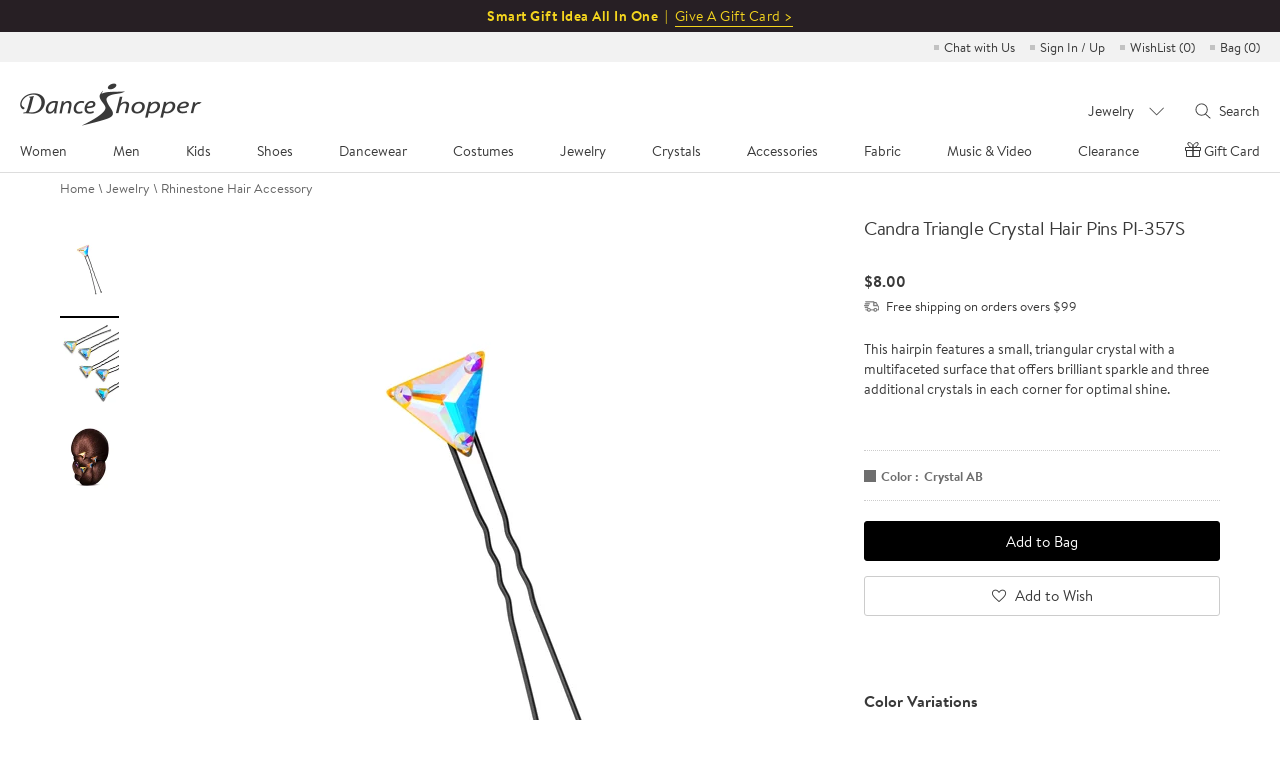

--- FILE ---
content_type: text/html; charset=utf-8
request_url: https://www.danceshopper.com/dance-jewelry.Candra-Triangle-Crystal-Hair-Pins-CX357S
body_size: 33313
content:


<!DOCTYPE html>
<html lang="en">
<head>
    <!-- original -->
    <title>Candra Triangle Crystal Hair Pins PI-357S | Rhinestone Jewelry </title>
    <meta name="viewport" content="width=device-width, initial-scale=1,maximum-scale=2.0, user-scalable=yes">
    <meta name="keywords" content='Rhinestone Jewelry, Dance Jewelry, Crystal earrings, crystal bracelets, rhinestone necklaces, rhinestone hair accessory, online, crystal earrings, rhinestone earrings, crystal bracelets, rhinestone bracelets, crystal necklace, rhinestone necklace, rhinest ' />
    <meta name="description" content='Candra Triangle Crystal Hair Pins PI-357S | | Find, Buy, Shop Rhinestone Jewelry, Dance Jewelry, Crystal earrings, crystal bracelets, rhinestone necklaces and rhinestone hair accessory. Low prices ballroom dance jewelry at DanceShopper.com ' />
    <!-- share -->
    <meta property="og:type" content="product">
    <meta property="og:title" content="Candra Triangle Crystal Hair Pins PI-357S | Rhinestone Jewelry ">
    <meta property="og:description" content="Candra Triangle Crystal Hair Pins PI-357S | | Find, Buy, Shop Rhinestone Jewelry, Dance Jewelry, Crystal earrings, crystal bracelets, rhinestone necklaces and rhinestone hair accessory. Low prices ballroom dance jewelry at DanceShopper.com ">
    <meta property="og:image" content="">
    <meta property="og:image:width" content="118">
    <meta property="og:image:height" content="170">
    <meta property="og:price:amount">
    <meta property="og:price:currency" content="USD">
    <meta property="og:url" content="https://www.danceshopper.com/dance-jewelry.Candra-Triangle-Crystal-Hair-Pins-CX357S">
    <meta name="twitter:card" content="Product">
    <link data-react-helmet="true" rel="canonical" href="https://www.danceshopper.com/dance-jewelry.Candra-Triangle-Crystal-Hair-Pins-CX357S" />
    <!-- no cache -->
    <meta http-equiv="expires" content="0" />
    <meta http-equiv="pragma" content="no-cache" />
    <meta http-equiv="cache-control" content="no-cache" />
</head>
<body class="jewelry_detail">
    

<meta charset="UTF-8" />
<!-- <meta name="viewport" content="width=device-width,initial-scale=1.0,maximum-scale=1.0,minimum-scale=1.0,user-scalable=no" /> -->
<meta name="viewport" content="width=device-width, initial-scale=1,maximum-scale=2.0, user-scalable=yes">
<meta http-equiv="X-UA-Compatible" content="IE=edge,chrome=1" />
<meta name="format-detection" content="telephone=no,email=no,address=no">
<script src="/js/js/Shared/angular.js?v=20251204225212" type="8d90145d1291f233944fa845-text/javascript"></script>
<script src="/bundles/Header/js?v=QPD_BgjSfSe9D7E55iadbKMLS37zJHuCaNcbZw1QCvQ1" type="8d90145d1291f233944fa845-text/javascript"></script>

<link href="/bundles/Header/css?v=35n1xKfa9khwNTUhAYn603iECUNT5EOM6XtUY1klEQI1" rel="stylesheet"/>

<script src="/js/js/Shared/vue.min.js?v=20251204225212" type="8d90145d1291f233944fa845-text/javascript"></script>
<script src="/Module/layer/layer.js?v=20250823003353" type="8d90145d1291f233944fa845-text/javascript"></script>
<script src="/js/js/Shared/videojs-contrib-hls.min.js?v=20251204225212" type="8d90145d1291f233944fa845-text/javascript"></script>


<script type="8d90145d1291f233944fa845-text/javascript">
   function gtag() {}
</script>

<!-- Google tag (gtag.js) -->
<script async src="https://www.googletagmanager.com/gtag/js?id=G-Z09YD4X49X" type="8d90145d1291f233944fa845-text/javascript"></script>
<script type="8d90145d1291f233944fa845-text/javascript">
    window.dataLayer = window.dataLayer || [];
    function gtag() { dataLayer.push(arguments); }
    gtag('js', new Date());

    gtag('config', 'G-Z09YD4X49X');
</script>
<input name="__RequestVerificationToken" type="hidden" value="sQYS009oYgi2xYcZeTzDrAb5zj_n5g41qN_NAL_7LIv6U4d7HkbkxiNv105U_AbF4-OOVpUcOgG6ZyepwY8js24bF82oEpIewJ7dIfmd_hs1" />
<input type="hidden" id="dis_con_search" />
<input type="hidden" id="MobileNav" value="Jewelry" />
<input type="hidden" id="countryname" value="United States" alt="" />
<input type="hidden" id="sdatetime" value="2026-01-22 13:39:52" />
<input type="hidden" id="isLogged" />
<input type="hidden" id="currencyCountry" value="USD" />
<input type="hidden" id="currencyType" value='USD' />
<input type="hidden" id="exchangeRate" value="1" />
<input type="hidden" id="hdnIsForceRefresh" value="value" />
<input type="hidden" id="hdnIsVipCustomer" value="false" />
<input type="hidden" id="headermenu" value="/Data/header.json?v=20260112204359" />
<input type="hidden" id="headerleftmenu" value="110700" />
<input type="hidden" id="hdncdnImgPath" value="https://www.danceshopper.com/cdn-cgi/image/" />
<link rel="preload stylesheet" as="style" type="text/css" href="/css/css/Shared/header.min.css?v=20251107020820" />
<!-- top_bar for PC -->

    <div class="swiper-container top_lb_box">
        <div class="top_lb swiper-wrapper">
                <div class="swiper-slide" style="background:#271f24;">
                    <font style="font-size:14px;font-weight:bold;letter-spacing:0.5px;color:#f4d51e;line-height: 32px;">Smart Gift Idea All In One&nbsp;&nbsp;|&nbsp;&nbsp;</font>
                    <a href="gift-certficate" style="color:#f4d51e;">
                        <span style="font-size:14px;letter-spacing:0.5px;color:#f4d51e;border-bottom: 1px solid;">Give A Gift Card ></span>
                    </a>
                </div>

            



        </div>
    </div>

<!-- top_bar for Mobile -->
<div class="swiper-container top_lb_box top_lb_box_mobile">
    <div class="top_lb swiper-wrapper">
            <div class="swiper-slide Gift-cards" style="line-height: 35px;background:#271f24;">
                <a href="gift-certficate" style="font-size:15px;color:#f4d51e;">Smart Gift Idea All In One | Give A Gift Card ></a>
            </div>

        

    </div>
</div>
<!--弹窗-->
<div class="confirmTop-box">
    <div class="confirmTop">
        <span class="close"></span>
        <h2>Fine print:</h2>
        <p>Take an extra 10% off clearance! Save on a wide selection of dancewear and shoes from 1/19 to 1/21. Shop now at DanceShopper.com while supplies last. DanceShopper reserves the right to modify, extend, or cancel the promotion at any time.</p>
        
    </div>
</div>


<ul class="quickEntry" cry="en-US">
    <!--<li>Order <img src="/images/Shared/phone.svg"/> 1.201.798.0001</li>-->
    <li>
        <a id="chatwithus" href="javascript:void(Tawk_API.toggle())" title="Chat with Us">Chat with Us</a>
    </li>
    <li class="quickEntry-myAccount">
            <a href="https://www.danceshopper.com/login" title="Sign In / Up">Sign In / Up</a>
        
        <div class="quickEntry-Box quickEntry-Box-signIn">
            <div class="quickEntry-Box-title">
                <a href="https://www.danceshopper.com/login?ReturnUrl=%2Fmyaccounts" title="My account"></a>
                    <a href="https://www.danceshopper.com/login" title="Sign In / Up">Sign In / Up</a>
            </div>
            <a href="https://www.danceshopper.com/login?ReturnUrl=%2Forderhistory" type="order history" title="Order History">Order History</a>
            <a href="https://www.danceshopper.com/login?ReturnUrl=%2Forderhistory" type="track order" title="Track Order">Track Order</a>
            <a href="https://www.danceshopper.com/login?ReturnUrl=%2Fpaymentlist" type="payment methods" title="Payment Methods">Payment Methods</a>
            <a href="https://www.danceshopper.com/login?ReturnUrl=%2Fshippinglist" type="shipping addresses" title="Shipping Addresses">Shipping Addresses</a>
            <a href="https://www.danceshopper.com/login?ReturnUrl=%2Fgiftcertificatehistory" type="gift certificate" title="Gift Certificate">Gift Certificate</a>
            <a href="https://www.danceshopper.com/login?ReturnUrl=%2Fmyreview" type="review" title="Review">Review</a>
            <p class="quickEntry-Box-accountText">Account Settings</p>
            <a href="https://www.danceshopper.com/login?ReturnUrl=%2Fupdateprofile" type="change email" title="Change Email & Password">Change Email & Password</a>
            <a href="https://www.danceshopper.com/login?ReturnUrl=%2Femailpreference" type="email preference" title="Email Preference">Email Preference</a>
            <p class="quickEntry-Box-helpText">We’re here to help, 21/6</p>
            <a href="https://www.danceshopper.com/contact_us" title="Contact Us">Contact Us</a>
        </div>
    </li>
    <li>
        <a href="https://www.danceshopper.com/login?ReturnUrl=%2Fwishlist" id="TopWishList" title="Wish list">WishList (<span class="wishList-num">0</span>)</a>
    </li>
    <li class="Drop-Bag">
        <a href="https://www.danceshopper.com/shoppingcart" title="shopping bag" tit="Bag">Bag (<span class="Drop-Bag-num">0</span>)</a>
        
<link rel="preload stylesheet" as="style" type="text/css" href="/css/css/Shared/addToBag.min.css?v=2026012201" />
<script src="/js/js/Shared/mutual-T.min.js?v=2026012201" type="8d90145d1291f233944fa845-text/javascript" charset="utf-8"></script>

<div class="dropdown add-to-bag-1">
    <div class="block add-to-bag-1-1"></div>
    <div class="dropdown-title">
        It's In Your Bag!
    </div>
    <div class="dropdown-content add-to-bag-1-2">
        <div class="dropdown-content-left add-to-bag-1-2-1"></div>
        <div class="dropdown-content-right add-to-bag-1-2-2">
            <div class="add-to-bag-1-2-2-1">
                <p><strong></strong></p>
            </div>
            <div class="add-to-bag-1-2-2-2">
                <p></p>
            </div>
            <div class="add-to-bag-1-2-2-3">
                <p></p>
            </div>
            <div class="add-to-bag-1-2-2-4">
                <p></p>
            </div>
            <div class="add-to-bag-1-2-2-5">
                <p><strong></strong></p>
            </div>
            <div class="add-to-bag-1-2-2-6">
                <p><strong></strong></p>
            </div>
        </div>
        <div class="add-to-bag-1-2-2-7" style="display:none">
            <div class="dropdown-content-left-Heelp add-to-bag-1-2-2-7-1">
                <img src="">
            </div>
            <div class="dropdown-content-right-Heelp add-to-bag-1-2-2-7-2">
                <div class="add-to-bag-1-2-2-7-2-1">
                    <p><strong></strong></p>
                </div>
                <div class="add-to-bag-1-2-2-7-2-2">
                    <p></p>
                </div>
                <div class="add-to-bag-1-2-2-7-2-3">
                    <p></p>
                </div>
                <div class="add-to-bag-1-2-2-7-2-4">
                    <p><strong></strong></p>
                </div>
                <div class="add-to-bag-1-2-2-7-2-5">
                    <p><strong></strong></p>
                </div>
                <div class="add-to-bag-1-2-2-7-2-6">
                    <p><strong></strong></p>
                </div>
                <div class="add-to-bag-1-2-2-7-2-7">
                    <p><strong></strong></p>
                </div>
            </div>
        </div>
        <div class="add-to-bag-1-2-2-8" style="display:none">
            <div class="dropdown-content-left-Heelt add-to-bag-1-2-2-8-1">
                <img src="">
            </div>
            <div class="dropdown-content-right-Heelt add-to-bag-1-2-2-8-2">
                <div class="add-to-bag-1-2-2-8-2-1">
                    <p><strong></strong></p>
                </div>
                <div class="add-to-bag-1-2-2-8-2-2">
                    <p></p>
                </div>
                <div class="add-to-bag-1-2-2-8-2-3">
                    <p></p>
                </div>
                <div class="add-to-bag-1-2-2-8-2-4">
                    <p><strong></strong></p>
                </div>
                <div class="add-to-bag-1-2-2-8-2-5">
                    <p><strong></strong></p>
                </div>
                <div class="add-to-bag-1-2-2-8-2-6">
                    <p><strong></strong></p>
                </div>
                <div class="add-to-bag-1-2-2-8-2-7">
                    <p><strong></strong></p>
                </div>
            </div>
        </div>
        <div class="add-to-bag-1-2-2-9" style="display:none">
            <div class="dropdown-content-left-Heelt add-to-bag-1-2-2-9-1">
                <img src="">
            </div>
            <div class="dropdown-content-right-Heelt add-to-bag-1-2-2-9-2">
                <div class="add-to-bag-1-2-2-9-2-1">
                    <p><strong></strong></p>
                </div>
                <div class="add-to-bag-1-2-2-9-2-2">
                    <p></p>
                </div>
                <div class="add-to-bag-1-2-2-9-2-3">
                    <p></p>
                </div>
                <div class="add-to-bag-1-2-2-9-2-4">
                    <p><strong></strong></p>
                </div>
                <div class="add-to-bag-1-2-2-9-2-5">
                    <p><strong></strong></p>
                </div>
                <div class="add-to-bag-1-2-2-9-2-6">
                    <p><strong></strong></p>
                </div>
                <div class="add-to-bag-1-2-2-9-2-7">
                    <p><strong></strong></p>
                </div>
            </div>
        </div>
        <div class="add-to-bag-1-2-2-10" style="display:none">
            <div class="dropdown-content-left-Heelt add-to-bag-1-2-2-10-1">
                <img src="">
            </div>
            <div class="dropdown-content-right-Heelt add-to-bag-1-2-2-10-2">
                <div class="add-to-bag-1-2-2-10-2-1">
                    <p><strong></strong></p>
                </div>
                <div class="add-to-bag-1-2-2-10-2-2">
                    <p></p>
                </div>
                <div class="add-to-bag-1-2-2-10-2-3">
                    <p></p>
                </div>
                <div class="add-to-bag-1-2-2-10-2-4">
                    <p><strong></strong></p>
                </div>
                <div class="add-to-bag-1-2-2-10-2-5">
                    <p><strong></strong></p>
                </div>
                <div class="add-to-bag-1-2-2-10-2-6">
                    <p><strong></strong></p>
                </div>
                <div class="add-to-bag-1-2-2-10-2-7">
                    <p><strong></strong></p>
                </div>
            </div>
        </div>
        <div class="add-to-bag-1-2-2-11" style="display:none">
            <div class="dropdown-content-left-Heelt add-to-bag-1-2-2-11-1">
                <img src="">
            </div>
            <div class="dropdown-content-right-Heelt add-to-bag-1-2-2-11-2">
                <div class="add-to-bag-1-2-2-11-2-1">
                    <p><strong></strong></p>
                </div>
                <div class="add-to-bag-1-2-2-11-2-2">
                    <p></p>
                </div>
                <div class="add-to-bag-1-2-2-11-2-3">
                    <p></p>
                </div>
                <div class="add-to-bag-1-2-2-11-2-4">
                    <p><strong></strong></p>
                </div>
                <div class="add-to-bag-1-2-2-11-2-5">
                    <p><strong></strong></p>
                </div>
                <div class="add-to-bag-1-2-2-11-2-6">
                    <p><strong></strong></p>
                </div>
                <div class="add-to-bag-1-2-2-11-2-7">
                    <p><strong></strong></p>
                </div>
            </div>
        </div>
        <div class="add-to-bag-1-2-2-12" style="display:none">
            <div class="dropdown-content-left-Heelt add-to-bag-1-2-2-12-1">
                <img src="">
            </div>
            <div class="dropdown-content-right-Heelt add-to-bag-1-2-2-12-2">
                <div class="add-to-bag-1-2-2-12-2-1">
                    <p><strong></strong></p>
                </div>
                <div class="add-to-bag-1-2-2-12-2-2">
                    <p></p>
                </div>
                <div class="add-to-bag-1-2-2-12-2-3">
                    <p></p>
                </div>
                <div class="add-to-bag-1-2-2-12-2-4">
                    <p><strong></strong></p>
                </div>
                <div class="add-to-bag-1-2-2-12-2-5">
                    <p><strong></strong></p>
                </div>
                <div class="add-to-bag-1-2-2-12-2-6">
                    <p><strong></strong></p>
                </div>
                <div class="add-to-bag-1-2-2-12-2-7">
                    <p><strong></strong></p>
                </div>
            </div>
        </div>
        <div class="add-to-bag-1-2-2-13" style="display:none">
            <div class="dropdown-content-left-Heelt add-to-bag-1-2-2-13-1">
                <img src="">
            </div>
            <div class="dropdown-content-right-Heelt add-to-bag-1-2-2-13-2">
                <div class="add-to-bag-1-2-2-13-2-1">
                    <p><strong></strong></p>
                </div>
                <div class="add-to-bag-1-2-2-13-2-2">
                    <p></p>
                </div>
                <div class="add-to-bag-1-2-2-13-2-3">
                    <p></p>
                </div>
                <div class="add-to-bag-1-2-2-13-2-4">
                    <p><strong></strong></p>
                </div>
                <div class="add-to-bag-1-2-2-13-2-5">
                    <p><strong></strong></p>
                </div>
                <div class="add-to-bag-1-2-2-13-2-6">
                    <p><strong></strong></p>
                </div>
                <div class="add-to-bag-1-2-2-13-2-7">
                    <p><strong></strong></p>
                </div>
            </div>
        </div>
        <div class="add-to-bag-1-2-2-14" style="display:none">
            <div class="dropdown-content-left-Heelt add-to-bag-1-2-2-14-1">
                <img src="">
            </div>
            <div class="dropdown-content-right-Heelt add-to-bag-1-2-2-14-2">
                <div class="add-to-bag-1-2-2-14-2-1">
                    <p><strong></strong></p>
                </div>
                <div class="add-to-bag-1-2-2-14-2-2">
                    <p></p>
                </div>
                <div class="add-to-bag-1-2-2-14-2-3">
                    <p></p>
                </div>
                <div class="add-to-bag-1-2-2-14-2-4">
                    <p><strong></strong></p>
                </div>
                <div class="add-to-bag-1-2-2-14-2-5">
                    <p><strong></strong></p>
                </div>
                <div class="add-to-bag-1-2-2-14-2-6">
                    <p><strong></strong></p>
                </div>
                <div class="add-to-bag-1-2-2-14-2-7">
                    <p><strong></strong></p>
                </div>
            </div>
        </div>
        <div class="add-to-bag-1-2-2-15" style="display:none">
            <div class="dropdown-content-left-Heelt add-to-bag-1-2-2-15-1">
                <img src="">
            </div>
            <div class="dropdown-content-right-Heelt add-to-bag-1-2-2-15-2">
                <div class="add-to-bag-1-2-2-15-2-1">
                    <p><strong></strong></p>
                </div>
                <div class="add-to-bag-1-2-2-15-2-2">
                    <p></p>
                </div>
                <div class="add-to-bag-1-2-2-15-2-3">
                    <p></p>
                </div>
                <div class="add-to-bag-1-2-2-15-2-4">
                    <p><strong></strong></p>
                </div>
                <div class="add-to-bag-1-2-2-15-2-5">
                    <p><strong></strong></p>
                </div>
                <div class="add-to-bag-1-2-2-15-2-6">
                    <p><strong></strong></p>
                </div>
                <div class="add-to-bag-1-2-2-15-2-7">
                    <p><strong></strong></p>
                </div>
            </div>
        </div>
        <div class="add-to-bag-1-2-2-16" style="display:none">
            <div class="dropdown-content-left-Heelt add-to-bag-1-2-2-16-1">
                <img src="">
            </div>
            <div class="dropdown-content-right-Heelt add-to-bag-1-2-2-16-2">
                <div class="add-to-bag-1-2-2-16-2-1">
                    <p><strong></strong></p>
                </div>
                <div class="add-to-bag-1-2-2-16-2-2">
                    <p></p>
                </div>
                <div class="add-to-bag-1-2-2-16-2-3">
                    <p></p>
                </div>
                <div class="add-to-bag-1-2-2-16-2-4">
                    <p><strong></strong></p>
                </div>
                <div class="add-to-bag-1-2-2-16-2-5">
                    <p><strong></strong></p>
                </div>
                <div class="add-to-bag-1-2-2-16-2-6">
                    <p><strong></strong></p>
                </div>
                <div class="add-to-bag-1-2-2-16-2-7">
                    <p><strong></strong></p>
                </div>
            </div>
        </div>
    </div>
    <div class="dropdown-btn add-to-bag-1-3" id="viewchkout">
        View Bag & Checkout
    </div>
</div>
    </li>
</ul>
<div class="dropdown">
    <span class="closeBtn"></span>
    <div class="dropdown-title">
        It's In Your Bag!
    </div>
    <div class="dropdown-btn" id="Checkout">
        View Bag &amp; Checkout
    </div>
    <div class="dropdown-btn keep" id="keepshop">
        Keep Shopping
    </div>
</div>
<div id="header" v-cloak>
    <!--导航-->
    <div class="headerBox" v-if="screenW > 1023">
        <div class="header">
            <!--logo-->
            <a class="logo" href="Default">
                <img src="/images/Shared/logo.png" alt="www.danceshopper.com">
            </a>
            <!--导航-->
            <ul class="navs" @click.stop>
                <li :class="{'on':isDownNum === index}" v-for="(item,index) in navs" :key="index" @mouseenter="(downNavs && screenW > 1366) ? isDownNum = index : ''" @click="downNavClick(index)">
                    {{item.tit[lang]}}
                </li>
            </ul>
            <!--搜索-->
            <div class="searchBox">
                <div class="searchSelect" @mouseenter="screenW > 1366 ? (isSearchSelect = true, isSearchTxt = false) : ''" @mouseleave="screenW > 1366 ? isSearchSelect = false : ''">
                    <span @click.stop="screenW > 1366 ? '' : (isSearchSelect = !isSearchSelect, isSearchTxt = false)">{{listName.replace('Clearance-','') || 'Category'}}</span>
                    <div class="downBox downBox1" v-show="isSearchSelect">
                        <ul>
                            <li :class="{'on' : listName == name}" v-for="(item,name,index) in search" :key="index" @click.stop="searchDownClick(name)">{{name.replace('Clearance-','')}}</li>
                        </ul>
                    </div>
                </div>
                <div class="searchTxt" @click.stop @mouseenter="screenW > 1366 ? searchTxtEnt() : ''" @mouseleave="screenW > 1366 ? searchTxtLev() : ''">
                    <span @click="screenW > 1366 ? searchClick() : searchTxtEnt()">Search</span>
                    <div class="downBox downBox2" id="" v-show="isSearchTxt">
                        <input type="text" class="shearInp" placeholder="What can we help you find?" v-model="searchTxt" @keyup.enter="searchClick" @input="SearchInput()" />
                        <div class="handleBtn">
                            <!-- 清空输入框按钮 -->
                            <div class="clear">Clear</div>
                            <!-- 搜索图标 -->
                            <div class="searchIcon" @click="searchClick"></div>
                        </div>
                        
                        <span style="display:none;" @click="screenW > 1366 ? searchClick() : searchTxtEnt()" v-show="isSearchbtn"></span>
                    </div>
                </div>
            </div>
        </div>
    </div>
    <!--导航下拉-->
    <div class="downNavBox" @click.stop v-if="downNavs && screenW > 1023">
        <div class="downNav" :class="navs[''.concat(isDownNum)].tit[0]">
            <div class="list" v-for="(items,index) in downNavs.downNav" :key="index">
                <div class="item" v-for="(item,index) in items" :key="index">
                    <span><a :href="item.url">{{(typeof item.tit === 'object') ? item.tit[lang] : item.tit}}</a></span>
                    <ul v-if="item.children">
                        <li v-for="(children,index) in item.children" :key="index">
                            <a :href="children.url ? children.url : null">{{(typeof children.tit === 'object') ? children.tit[lang] : children.tit}}</a>
                        </li>
                    </ul>
                </div>
            </div>
            <div class="downNavAD">
                <span class="navClose" @click="isDownNum = null" v-if="screenW <= 1366"></span>
                <a :href="downNavs.AD[ADRandNum[navName]].url" v-if="screenW > 1024">
                    <img :src="downNavs.AD[ADRandNum[navName]].src + (isRetina ? '' : '?f.sharpen=15')" :alt="downNavs.AD[ADRandNum[navName]].alt" />
                    <div class="txt" v-if="downNavs.AD[ADRandNum[navName]].txt">
                        <p>{{downNavs.AD[ADRandNum[navName]].txt[0]}}</p>
                        <span>{{downNavs.AD[ADRandNum[navName]].txt[1]}}</span>
                    </div>
                </a>
                <a v-else :href="downNavs.AD[ADRandNum[navName]].url">
                    <img :src="downNavs.AD[ADRandNum[navName]].src.replace('.jpg','-M.jpg') + (isRetina ? '' : '?f.sharpen=15')" :alt="downNavs.AD[ADRandNum[navName]].alt" />
                    <em v-if="downNavs.AD[ADRandNum[navName]].txt">{{downNavs.AD[ADRandNum[navName]].txt[0]}}</em>
                </a>
            </div>
        </div>
    </div>
    <!--移动端顶部-->
    <ul class="headerM" v-if="screenW <= 1023">
        <li>
            <img @click="isNavsM" src="/images/Shared/nav.png" alt="Navigation">
        </li>
        <li class="logo">
            <a href="Default">
                <img src="/images/Shared/logo.png" alt="www.danceshopper.com">
            </a>
        </li>
        <li>
            <img @click="isSearchM" src="/images/Shared/search.png" alt="search">
        </li>
        <li>
            <a href="login" title="My account">
                <img src="/images/Shared/user.png" alt="My account">
            </a>
        </li>
        <li>
            <a href="shoppingcart" title="shopping bag">
                <span class="Drop-Bag-num">0</span>
                <img src="/images/Shared/bag.png" alt="shopping bag">
            </a>
        </li>
    </ul>
    <!--移动端导航-->
    <div class="navsMBox" v-if="screenW <= 1023">
        <!--导航-->
        <div class="navsM">
            <!--一级导航-->
            <ul class="navsMOne">
                <li v-for="(item,index) in navs" :key="index" @click="navsSlide(index)">
                    <span>{{item.tit[lang]}}</span>
                </li>
                <li v-if="selfTanningM" v-for="(item,index) in selfTanningM" :key="index" @click="">
                    <span><a :href="item.url">{{item.tit[lang]}}</a></span>
                </li>
            </ul>
            <!--二级导航-->
            <div id="downNav" class="navsMTwo" v-if="downNavs" :name="navs[''.concat(isDownNum)].tit[0]">
                <span @click="navsSlide" class="tit">{{navs[''.concat(isDownNum)].tit[lang]}}</span>
                <div v-for="(items,index) in downNavs.downNav" :key="index" class="list">
                    <div v-for="(item,index) in items" :key="index" v-if="item.children" :name="item.tit" class="navsMTwoChild downNavsM">
                        <span @click="isDownNavsM">{{item.tit}}</span>
                        <ul>
                            <li v-for="(childrens,index) in item.children" :key="index">
                                <span :class="childrens.tit ? null : 'navMNoItems'"><a :href="childrens.url ? childrens.url : null">{{childrens.tit}}</a></span>
                            </li>
                        </ul>
                    </div>

                    <span v-else :class="item.tit == 'DIS' ? 'navsMTwoChild dis' : navs[''.concat(isDownNum)].tit[0] == 'Accessories' && item.tit == 'Self Tanning' ? 'navsMTwoChild selfTanning' : 'navsMTwoChild'"><a :style="{ 'font-weight': navs[''.concat(isDownNum)].tit[0] == 'Accessories' && item.tit == 'Self Tanning' ? 'normal' : 'bold' }" :href="item.url">{{item.tit}}</a></span>
                </div>
            </div>
        </div>
        <!--账户信息-->
        <div class="SignM">
            <span class="quickEntry-Box-title">
                <a class="SignM-myaccount" href="https://www.danceshopper.com/login?ReturnUrl=%2Fmyaccounts" title="My account"></a>
                    <a href="https://www.danceshopper.com/login" title="Sign In / Up">Sign In / Up</a>
            </span>
            <div class="quickEntry-Box">
                <a href="https://www.danceshopper.com/login?ReturnUrl=%2Forderhistory" type="order history" title="Order History">Order History</a>
                <a href="https://www.danceshopper.com/login?ReturnUrl=%2Forderhistory" type="track order" title="Track Order">Track Order</a>
                <a href="https://www.danceshopper.com/login?ReturnUrl=%2Fpaymentlist" type="payment methods" title="Payment Methods">Payment Methods</a>
                <a href="https://www.danceshopper.com/login?ReturnUrl=%2Fshippinglist" type="shipping addresses" title="Shipping Addresses<">Shipping Addresses</a>
                <a href="https://www.danceshopper.com/login?ReturnUrl=%2Fgiftcertificatehistory" type="gift certificate" title="Gift Certificate">Gift Certificate</a>
                <a href="https://www.danceshopper.com/login?ReturnUrl=%2Fmyreview" type="review" title="Review">Review</a>
                <p class="quickEntry-Box-accountText">Account Settings</p>
                <a href="https://www.danceshopper.com/login?ReturnUrl=%2Fupdateprofile" type="change email" title="Change Email & Password">Change Email & Password</a>
                <a href="https://www.danceshopper.com/login?ReturnUrl=%2Femailpreference" type="email preference" title="Email Preference">Email Preference</a>

                <li class='AffProgramLi' style="display:none;">
                    <span class="">Affiliate Program</span>
                    <ul>
                        <li style="display:none;"><a href="Invitation">Invitation</a></li>
                        <li style="display:none;"><a href="CommissionOrders">Commission Orders</a></li>
                    </ul>

                    <ul class="navPromoCode promoHidden">
                        <li>Get <span>10</span>% off:</li>
                        <li>Promo Code: <span></span></li>
                        <li>Exp. Date: <span></span></li>
                    </ul>
                </li>
                <span class='navProfile' style='display:none'></span>
                <p class="quickEntry-Box-helpText">We’re here to help, 21/6</p>
                <a href="https://www.danceshopper.com/contact_us" title="Contact Us">Contact Us</a>
            </div>
            <span><a href="https://www.danceshopper.com/login?ReturnUrl=%2Fwishlist" title="Wish List">WishList (<i class="wishList-num">0</i>)</a></span>
            
        </div>
    </div>
    <!-- mask -->
    <em class="navsMask"></em>
    <!--移动端搜索-->
    <div class="searchBoxM" v-if="screenW <= 1023" v-show="isSearchBox" @click="isSearchM">
        <div class="searchDown" @click.stop>
            <span @click="isSearchDown = !isSearchDown">{{listName || 'Select Category'}}</span>
            <ul v-show="isSearchDown">
                <li v-for="(item,name,index) in search" :key="index" @click="searchDownClick(name),isSearchDown = false">{{name.replace('Clearance-','')}}</li>
            </ul>
        </div>
        <div class="searchTxt" @click.stop>
            <input type="text" placeholder="Search for..." v-model="searchTxt" @keyup.enter="searchClick" />
            <input type="button" @click="searchClick" />
        </div>
    </div>
</div>


<!-- topbar -->
<script type="8d90145d1291f233944fa845-text/javascript">
    $(function () {
        // top_bar for Mobile
        var top_lb_box = $(".top_lb_box_mobile");
        $("#header").after(top_lb_box);
        $(".top_lb_box_mobile").addClass("on");

        // top_bar swiper
        var swiper1 = new Swiper('.swiper-container.top_lb_box', {
            slidesPerView: 1,
            loop: true,
            effect: 'fade',
            autoplay: {
                delay: 5000,//5秒切换一次
            },
        });
        // IsVipCustomer
        //if ($("#hdnIsVipCustomer").val() == "true") {
        //    $(".quickEntry-myAccount,.SignM-myaccount").addClass("isVip");
        //} else {
        //    $(".quickEntry-myAccount,.SignM-myaccount").removeClass("isVip");
        //}
    })

    //弹窗
    $(document).on('click', '.open-promotion-details', function () {
        $('.confirmTop-box').show()
    })

    $('.confirmTop-box').on('click', function () {
        $('.confirmTop-box').hide()
    })

    // quickEntry
    $(document).on('mouseover', '.quickEntry-myAccount>a', function () {
        if ($("body").hasClass("desktop_body")) {
            $(this).siblings(".quickEntry-Box").addClass("on");
            $(".downBox1").hide();
        }
    })
    $(document).on('mouseout', '.quickEntry-myAccount>a', function () {
        if ($("body").hasClass("desktop_body")) {
            var _this = $(this);
            quickEntry = setTimeout(function () {
                _this.siblings(".quickEntry-Box").removeClass("on");
            }, 500);
        }
    })
    $(document).on('mouseenter', '.quickEntry-myAccount>.quickEntry-Box', function () {
        if ($("body").hasClass("desktop_body")) {
            clearTimeout(quickEntry)
        }
    })
    $(document).on('mouseleave', '.quickEntry-myAccount>.quickEntry-Box', function () {
        if ($("body").hasClass("desktop_body")) {
            $(this).removeClass("on");
        }
    })
    // quickEntry for pad
    $(document).on('click', '.quickEntry-myAccount>a', function (e) {
        if ($("body").hasClass("ipad_body")) {
            $(this).siblings(".quickEntry-Box").addClass("on");
            $(".searchSelect .downBox,.searchTxt .downBox").hide();
            e.stopPropagation();
            e.preventDefault();
        }
    })
    $(document).on('click', function (e) {

        if ($("body").hasClass("ipad_body")) {
            $(".quickEntry-Box").removeClass("on");
        }
    })

    $(document).on('click', '.quickEntry-Box .quickEntry-Box-title a[title="Sign Out"]', function (e) {
        delete localStorage['returnOrderData']
        e.stopPropagation()
    })


</script>

<!-- others -->
<script type="8d90145d1291f233944fa845-text/javascript">
	// isEmpty for anyone data
	function isEmpty(val) {
		return (val === undefined || val === null || val.length <= 0) ? "" : val;
	}

	//多语言
	switch('en-US') {
		case "zh-TW":
		case 'tw':
            lanCode = '/tw';
            break;
		case "zh-CN":
		case 'cn':
            lanCode = '/cn';
            break;
		case 'ja-JP':
        case 'jp':
            lanCode = '/jp';
            break;
		case 'ko-KR':
        case 'kr':
            lanCode = '/kr';
            break;
		default:
            lanCode = '';
            break;
    }

    //获取Bag，WishList数量
    function wishlistNum(){
    	$.ajax({
	        type: 'POST',
	        url: lanCode + '/Shopping/GetMybagWishlistCount',
            headers: headerRequestVerificationToken(),
            dataType: 'json',
	        contentType: 'application/json;charset=utf-8',
	        success: function (result) {
	            if (result !== null) {
                    if (result.MybagCount > 99 && screen.width <= 768) {
                        var totalNum = "99+";
                    } else {
                        var totalNum = result.MybagCount;
                    }
                    $('.Drop-Bag-num').text(totalNum);
                    $('.wishList-num').text(result.WishlistCount);
                }
	        }
	    })
    }
    wishlistNum()

	function headerRequestVerificationToken() {
        var token = $('input[name="__RequestVerificationToken"]').val();
        var headers = {};
        headers["__RequestVerificationToken"] = token;
        return headers;
    }
    $(function () {
        // 取前一个页面地址名，并缓存当前页地址名
        currentLocation = sessionStorage.getItem('CurrentLocation')
        sessionStorage.setItem('CurrentLocation',window.location.pathname)

		if(/(iPhone|iPad|iPod|iOS)/i.test(navigator.userAgent)) {
			$('html').css('cursor', 'pointer') //修补ios 点击事件无效
		}
	})

    // 图片缓存按时间添加版本号
    var myDate = new Date($("#sdatetime").val());
    var year = myDate.getFullYear().toString().substring(2); //获取当前年后两位
    var mon = myDate.getMonth() < 10 ? "0" + (myDate.getMonth() + 1) : (myDate.getMonth() + 1);
    var date = myDate.getDate() < 10 ? "0" + myDate.getDate() : myDate.getDate();
    var h = myDate.getHours();//获取当前小时数(0-23)
    var m = myDate.getMinutes(); // 分
    var s = myDate.getSeconds(); // 秒
	var mytime = year.toString();
    var mytimeday = year.toString() + mon.toString() + date.toString();
    var mytimedayNow = year.toString() + mon.toString() + date.toString() + h.toString() + m.toString() + s.toString(); // 精确到时分秒
    var mytimedaym = year.toString() + mon.toString() + date.toString() + h.toString() + m.toString(); // 精确到时分

    var cdnImgPath = $('#hdncdnImgPath').val();
</script>

<!-- header -->
<script defer src="/js/utils/utils.min.js?v=20251229002515" type="8d90145d1291f233944fa845-text/javascript"></script>
<script defer src="/js/js/Shared/header.min.js?v=20251204225212" type="8d90145d1291f233944fa845-text/javascript"></script>




    <!-- css -->
    <link rel="preload stylesheet" as="style" href="/css/css/Shared/details.min.css?v=20250902041535" />

    <input type="hidden" id="hiddenmatrixid" value="Candra-Triangle-Crystal-Hair-Pins-CX357S" />
    <input type="hidden" id="hfdCurrencyRate" value="1" />
    <input type="hidden" id="hfdCurrency" value="USD" />
    <input type="hidden" id="hfdcategory" value="Hair Accessory" />
    <input type="hidden" id="hfdtwocategory" value="" />
    <input type="hidden" id="hfdbrand" value="" />
    <input type="hidden" id="hidPath" />
    <input type="hidden" id="itemcolor" value="Crystal AB" />
    <input type="hidden" id="hfdTopflag" value="" />
    <input type="hidden" id="UniID" value="" />
    <input type="hidden" id="hfdItemtype" value="Non Stock" />
    <input type="hidden" id="hidStyleCode" value="Hair Pins" />
    <input type="hidden" id="hidStyleCodeSplitNum" value="8" />
    <input type="hidden" id="hidsizeType" value="Size" />
    <input type="hidden" id="HiddenName" value="" />
    <input id="jwsystemip" type="hidden" value="104.23.197.120">
    <input id="ddlopen" type="hidden" value="1">
    <input name="HiddenStatus" type="hidden" id="HiddenStatus">
    <input name="HiddenAgreed" type="hidden" id="HiddenAgreed" value="0">
    <input name="HiddenBrand" type="hidden" id="HiddenBrand" value="Supadance">
    <input id="itemname" name="itemname" type="hidden" value="Candra Triangle Crystal Hair Pins PI-357S" />
    <input id="defcolor1" name="defcolor1" type="hidden" value="/images/jewelry/hair_accessory/Candra-Triangle-Crystal-Hair-Pins-CX357S-Crystal_AB-b.jpg">
    <input id="hfdVendor" name="hfdVendor" type="hidden" value="">
    <input id="hfdOptionType" name="hfdOptionType" type="hidden" value="Major Color">
    <input id="hfdOptionSize" name="hfdOptionSize" type="hidden" value="">
    <input id="hfdOptionMinorColor" name="hfdOptionMinorColor" type="hidden" value="">
    <input id="hfdOptionFabricColor" name="hfdOptionFabricColor" type="hidden" value="">
    <input id="hfdImageVision" name="hfdImageVision" type="hidden" value="260122133952">
    <input id="hfdVendorID" name="hfdVendorID" type="hidden" value="Hyerin">
  
    <script type="application/ld+json">
        {
        "@context": "http://schema.org/",
        "@type": "Product",
        "name": "Candra Triangle Crystal Hair Pins PI-357S",
        "image": "https://www.danceshopper.com",
        "description": "Candra Triangle Crystal Hair Pins PI-357S |  | Find, Buy, Shop Rhinestone Jewelry, Dance Jewelry, Crystal earrings, crystal bracelets, rhinestone necklaces and rhinestone hair accessory. Low prices ballroom dance jewelry at DanceShopper.com",
        "mpn": "Candra-Triangle-Crystal-Hair-Pins-CX357S",
        "brand": {
        "@type": "Brand",
        "name": "Ballroom Ave"
        },
        "offers": {
        "@type": "Offer",
        "priceCurrency": "USD",
        "price": "8.00",
        "priceValidUntil": "2026-01-22",
        "itemCondition": "http://schema.org/NewCondition",
        "url": "https://www.danceshopper.com/dance-jewelry.Candra-Triangle-Crystal-Hair-Pins-CX357S",
        "availability":  "http://schema.org/InStock",
            "seller": {
            "@type": "Organization",
            "name": "Danceshopper.com"
            }
        }
        }
    </script>
    <div class="wd1100c blur">
        <div class="localhost clr">
            <a href="/">Home</a>
            <span>\</span>
            <a href="dance-jewelry-list-all-jewelry">Jewelry</a>
            <span>\</span>
            <a class='navigation_title' href="dance-jewelry-hair-accessories">Rhinestone Hair Accessory</a>
            <div class="agProduct agProduct1 fr"></div>
        </div>

        <div class="deatil clr">
            <div class="deatil_lt clr fl">
                <div id="cloth_product_scroll">
                    <div id="product-images" class="clr">
                        <input name="imagecount" type="hidden" id="imagecount">
                        <div id="thumbnails">
                            <div id="up-arrow"></div>
                            <div id="thumbnails-mask">
                                <div id="thumbnails-container">
                                    <ul id="smallimage">
                                    </ul>
                                </div>
                            </div>
                            <div id="down-arrow"></div>

                            <div id="totalImgHdn" hidden>

                                            <li data-group='1' data-index='0' class='imglist' title='Crystal_AB' colortype='Ready'>
                                                <img title='Crystal_AB' data-group='1' data-datasrc='/images/jewelry/hair_accessory/Candra-Triangle-Crystal-Hair-Pins-CX357S-Crystal_AB-b.jpg'
                                                     src='' mimg='/images/jewelry/hair_accessory/Candra-Triangle-Crystal-Hair-Pins-CX357S-Crystal_AB-b.jpg' limg='/images/jewelry/hair_accessory/Candra-Triangle-Crystal-Hair-Pins-CX357S-Crystal_AB-b.jpg' />
                                            </li>
                                            <li data-group='1' data-index='1' class='imglist' title='Crystal_AB' colortype='Ready'>
                                                <img title='Crystal_AB' data-group='1' data-datasrc='/images/jewelry/hair_accessory/Candra-Triangle-Crystal-Hair-Pins-CX357S-Crystal_AB-1b.jpg'
                                                     src='' mimg='/images/jewelry/hair_accessory/Candra-Triangle-Crystal-Hair-Pins-CX357S-Crystal_AB-1b.jpg' limg='/images/jewelry/hair_accessory/Candra-Triangle-Crystal-Hair-Pins-CX357S-Crystal_AB-1b.jpg' />
                                            </li>
                                            <li data-group='1' data-index='2' class='imglist' title='Crystal_AB' colortype='Ready'>
                                                <img title='Crystal_AB' data-group='1' data-datasrc='/images/jewelry/hair_accessory/Candra-Triangle-Crystal-Hair-Pins-CX357S-Crystal_AB-2b.jpg'
                                                     src='' mimg='/images/jewelry/hair_accessory/Candra-Triangle-Crystal-Hair-Pins-CX357S-Crystal_AB-2b.jpg' limg='/images/jewelry/hair_accessory/Candra-Triangle-Crystal-Hair-Pins-CX357S-Crystal_AB-2b.jpg' />
                                            </li>
                            </div>

                            <div class="video-pc-btn-play">

                            </div>

                        </div>
                    </div>
                </div>
                <div id="large-image">
                    <div id="mediumimagecontainer">
                        <div class="loadings">
                            <div class="loadings-box">
                                <div class="loadings-spinning-bubbles">
                                    <div class="bubbles-container"><div class="bubbles"></div></div>
                                    <div class="bubbles-container"><div class="bubbles"></div></div>
                                    <div class="bubbles-container"><div class="bubbles"></div></div>
                                    <div class="bubbles-container"><div class="bubbles"></div></div>
                                    <div class="bubbles-container"><div class="bubbles"></div></div>
                                    <div class="bubbles-container"><div class="bubbles"></div></div>
                                    <div class="bubbles-container"><div class="bubbles"></div></div>
                                    <div class="bubbles-container"><div class="bubbles"></div></div>
                                </div>
                            </div>
                        </div>

                        <img id="medium-image" src="" alt='Candra Triangle Crystal Hair Pins PI-357S'>
                        <div class="btn-prev"></div>
                        <div class="btn-next"></div>

                        <!--PC video-->
                        <div class="video-pc">
                            <div class="video-pc-close"></div>
                            <div class="video-start-pause"></div>
                            <video id="my-video" class="video-js">
                                <p class="vjs-no-js">
                                    To view this video please enable JavaScript, and consider upgrading to a web browser that
                                    <a href="http://videojs.com/html5-video-support/" target="_blank">supports HTML5 video</a>
                                </p>
                            </video>
                        </div>
                    </div>
                    
                </div>

            </div>


            <!--12-18-->
            <div class="deatil_rt fr">
                <!--12-18-mobile-start-->
                <div class="testclass" style="display: none">
                                <div class="swiper-slidetest">
                                    <img title='Crystal_AB' mimg='/images/jewelry/hair_accessory/Candra-Triangle-Crystal-Hair-Pins-CX357S-Crystal_AB-b.jpg' class="swiper-lazy" colortype='Ready' />
                                </div>
                                <div class="swiper-slidetest">
                                    <img title='Crystal_AB' mimg='/images/jewelry/hair_accessory/Candra-Triangle-Crystal-Hair-Pins-CX357S-Crystal_AB-1b.jpg' class="swiper-lazy" colortype='Ready' />
                                </div>
                                <div class="swiper-slidetest">
                                    <img title='Crystal_AB' mimg='/images/jewelry/hair_accessory/Candra-Triangle-Crystal-Hair-Pins-CX357S-Crystal_AB-2b.jpg' class="swiper-lazy" colortype='Ready' />
                                </div>
                </div>
                <div id="middleImg" class="swiper-container s1">
                    <div class="swiper-wrapper"></div>
                    <div class="swiper-button-prev"></div>
                    <div class="swiper-button-next"></div>
                    <div class="swiper-pagination sp1"></div>

                    <!--mobile video-->
                    <div class="video-mobile">
                        <div class="video-mobile-close"></div>
                        <video id="my-videos" class="video-js">
                            <p class="vjs-no-js">
                                To view this video please enable JavaScript, and consider upgrading to a web browser that
                                <a href="http://videojs.com/html5-video-support/" target="_blank">supports HTML5 video</a>
                            </p>
                        </video>
                    </div>
                </div>

                <div class="video-mobile-btn-play">

                </div>


                <div class="deatil_rt_title">
                    <h1 id="pname">Candra Triangle Crystal Hair Pins PI-357S</h1>
                </div>


                <div class="deatil_rt_price  ">

                    <div class="deatil_rt_item oriPrice">
                        <span class="price_first" id="lblItemPrice">$8.00</span>
                    </div>

                    <div class="deatil_rt_item">
                        <span class="price_active">
                            <b id="bsale">SALE:</b>
                            <label id="lblItemActivePrice"></label>
                        </span>
                        <div class="price_Ref">
                            <label id="lblRefPrice"></label>
                        </div>
                        <div class="price_active_text">
                            <label id="lblItemActive"></label>
                        </div>
                        <div class="price_active_text_applyCode">
                        </div>
                    </div>
                    

                    <div class="free_shipping_item">
                            <span class="free_shipping">Free shipping on orders overs $99</span>
                    </div>
                    
                </div>


                    <div class="secoundsub">This hairpin features a small, triangular crystal with a multifaceted surface that offers brilliant sparkle and three additional crystals in each corner for optimal shine.</div>

                <!--同款推荐-->
                <div class="Variations VariationsScroll ">
                    <h2>Color Variations</h2>
                    <div class="swiper-container">
                        <ul class="swiper-wrapper"></ul>
                    </div>
                </div>


                <div id="jewelrylist" class="ReadyMade">
                    <ul class="sizechart-box ct1">


            <li class="backstrap" id="select-sepiao" data-type="Color" status="disabled">
                    <div class="shouhang">
                        <span class="sp2">Color : <font class="zhuijia" dataremacolor="Crystal AB">Crystal AB</font></span>
                    </div>
            </li>


                    </ul>
                    <ul class="sizechart-box ct2">
                    </ul>
                </div>

                <div class="ships">
                        <div id="btnBuyNow">
                            <em>Add to Bag</em>
                            <img src="images/crystals/style/increase.gif" alt="Added to Bag">
                            <em>Added to Bag</em>
                        </div>
                    <div class="ships_a">

                            <div id="addWish" status="disabled">
                                <em>Add to Wish</em>
                                <span>Added to <b>Wish</b>!<i></i></span>
                            </div>
                    </div>


                    <div class="btnBuyText hasStatus">
                        <label id="lblItemStatus" ItemStatus="Usually Ships in 24 Hours">Usually Ships in 24 Hours</label>
                    </div>
                    <div class="notStock"></div>
                </div>

                <!--同款推荐-->
                <div class="Variations VariationsSwitch ">
                    <h2>Color Variations</h2>
                    <ul></ul>
                    <span class="variationsMore"></span>
                </div>
            </div>
        </div>

        <!-- Same Color Recommend -->
        <div class="recommend show bg-grey" id="jewelryColorRecommend"></div>


            <dl class="dl">
                <dt></dt>
                <dd class="dd on" id="itemDesc">
                    <div class="dd_title">
                        <span class="fl">Description</span>
                    </div>
                    <div class="dd_content">
                        <div class="jwdetail">This hairpin features a small, triangular crystal with a multifaceted surface that offers brilliant sparkle and three additional crystals in each corner for optimal shine.</div><span class="jwdetail-down">See more</span>
<p><span>•</span> Crystal head made with Swarovski Crystals</p>
<p><span>•</span> Easy to wear and fix on hair</p>
<p><span>•</span> Ideal for hair style DIY</p>
<p><span>•</span> Sold individually</p>
<p><span>•</span> Designed in New York</p>
<p><span>•</span> Made in USA</p>
<p><span>•</span> Crystal Dimension: 0.75 inch/16 mm</p>
<p><span>•</span> Length: 3 inch/75 mm</p>
                    </div>
                </dd>

                <dd class="dd" id="brand_shipping">
                    <div class="dd_title">
                        <span class="fl">
Shipping & Returns                        </span>
                        <span class="see-more-less"></span>
                    </div>
                    <div class="dd_content">
Standard shipping is always free for US orders of $99 (not including Alaska, Hawaii, and US territories). Please be aware that our free shipping offer does not apply to purchases of clearance items (unless a non-clearance item is included). All Clearance items are Non-Returnable & Non-Exchangeable. Please pay careful attention when ordering these items. <a href='shipping_and_delivery' target='_blank' style='text-decoration: underline;'>Details</a>                    </div>
                </dd>

                <dd class="dd" id="brand_info">
                    <div class="dd_title">
                        <span class="fl">About  Ballroom Ave</span>
                        <span class="see-more-less"></span>
                    </div>
                    <div class="dd_content">
                        
                    </div>
                </dd>
            </dl>

        <div class="recommend show bg-grey" id="boughtTogether">
            <div class="recommend-title title-right"><span>Customers Also Bought</span></div>
            <div class="swiper-container">
                <ul class="swiper-wrapper"></ul>
            </div>
        </div>

        <!-- Reviews -->
        <!-- reviews start -->
<div class="reviewscustfunction">
<script src="/js/page-num-changejs.min.js" type="8d90145d1291f233944fa845-text/javascript"></script>

<style> 
/* star */
i.icon-star,
i.icon-star-empty {
    width: 20px;
    height: 20px;
    display: inline-block;
    border: 0;
    padding: 0;
    margin: 0;
    vertical-align: top;
}
i.icon-star {
    background: url(/images/shared/star.svg) center center / contain;
}
i.icon-star-empty {
    background: url(/images/shared/star-empty.svg) center center / contain;
}

i.icon-star:before,
i.icon-star-empty:before {
    content: "";
}

/* starPercent */
i.reviews-starPercent{
    display: inline-block;
    vertical-align: top;
    position: relative;
    width: 100px;
    height: 20px;
}
i.reviews-starPercent span{
    position: absolute;
    top: 0%;
    left: 0%;
    width: 100%;
    height: 100%;
}
i.reviews-starPercent span:first-child{
    background: url(/images/shared/star-empty.svg) repeat-x 0 center/contain;
}
i.reviews-starPercent span:last-child{
    background: #fff url(/images/shared/star.svg) repeat-x 0 center/contain;
}
.reviewsc i.reviews-starPercent span:last-child{
    background-color: #f7f7f7;
}
.reviews-header-right i.reviews-starPercent {
    width: 80px;
    height: 16px;
    margin-top: 2px;
}

/* pagination */
.reviewscustfunction .right_pages{padding-left: 0;width: 100%;float: none;}
.reviewscustfunction .paginationCenter,
.reviewscustfunction #paginaCenter{padding:50px 0 20px;margin:0;text-align:center;display:none;}
.reviewscustfunction ul.pagination{
    margin: 0;
    float: none;
}
.reviewscustfunction ul.pagination li { 
    border-radius: 50% 50% 50% 50%; 
    padding: 0;
    color: #FFFFFF; 
    height: 30px; 
    text-align: center; 
    width: 30px; 
    vertical-align: top; 
    display: inline-block; 
    line-height: 30px;
    margin: 0 5px;
}
.reviewscustfunction ul.pagination li.active { background: #ddd;} 
.reviewscustfunction ul.pagination li.disabled { display: none; } 
.reviewscustfunction ul.pagination li.active a { font-weight: bold; }
.reviewscustfunction ul.pagination li a { 
    color: #393939; 
    float: none; 
    background-color: transparent;
    display: inline-block; 
    width: 100%; 
    height: 100%; 
    vertical-align: top;
    line-height: inherit;
} 
.reviewscustfunction ul.pagination li:first-child>a, 
.reviewscustfunction ul.pagination li:last-child>a{ 
    width: 14px; 
    height: 24px; 
    margin: 3px auto; 
    display: inline-block; 
    padding: 0 !important;
    line-height: inherit;
} 
.reviewscustfunction ul.pagination li:first-child>a{background: url(../../../images/pre_page.gif) no-repeat;}
.reviewscustfunction ul.pagination li:last-child>a{background: url(../../../images/next_page.gif) no-repeat;}

/* reviewscustfunction */
.reviewscustfunction {
    background-color: #ffffff;
    color: #393939;
    padding-top: 20px;
    padding-bottom: 80px;
    position: relative;
}
.rhinestongorg_list .reviewscustfunction{
    padding-top: 50px;
}
.reviewscustfunction::before{
    content: "";
    display: none;
    position: absolute;
    width: 100%;
    height: 100px;
    background-color: #fff;
    top: -100px;
}

/* public */
.reviewscustfunction .reviews-header-left,
.reviewscustfunction .review-left{
    float: left;
    width: 60%;
}
.reviewscustfunction .reviews-header-right,
.reviewscustfunction .review-right{
    float: right;
    width: 40%;
    text-align: right;
}
.sizeLine{
    margin: 0 5px;
}
.reviews-star{
    margin-bottom: 15px;
}
.review-title{
    margin-bottom: 10px;
    display: block;
    font-size: 15px;
}
.review-name{
    margin-bottom: 10px;
}
.reviews-star-others i.icon-star, 
.reviews-star-others i.icon-star-empty {
    width: 16px;
    height: 16px;
    margin-top: 2px;
}

/* reviewsc */
.reviewscustfunction .reviewsc{
    width:100%; 
    margin:0 auto; 
    padding:1px;
    box-sizing: border-box;
    padding-bottom: 30px;
    background: #f7f7f7;
    margin-bottom: 30px;
    font-size: 14px;
    line-height: 20px;
}
.reviewscustfunction .reviews-title{ text-align:center; position:relative; height: 40px; margin: 20px 0;}
.reviewscustfunction .reviews-title:before{ content: "";display: block;width: 100%;height: 1px;background-color: #ccc;position: absolute;left: 0;top: 20px;}
.reviewscustfunction .reviews-title span{ font-size:22px;font-family: Brandon Text; color: #393939;  font-weight: 400; height:40px;line-height: 40px; display:inline-block; position:absolute;width:170px; background:#f7f7f7;left:50%;margin-left:-85px;}
.reviewscustfunction .reviews-content{
    padding: 0 50px;
}
.reviewscustfunction .reviews-content-nolist{
    text-align: center;
    margin-bottom: 30px;
}
.reviewscustfunction .reviews-header-left .reviews-star>span{
    display: inline-block;
    vertical-align: top;
    margin-left: 10px;
    font-size: 15px;
    height: 20px;
    line-height: 22px;
}
.reviewscustfunction .reviews-header-right{
    width: 300px;
    display: block;
}
.reviewscustfunction .reviews-header-right .reviews-header-right1,
.reviewscustfunction .reviews-header-right .reviews-header-right2{
    display: flex;
    width: 100%;
    justify-content: space-between;
}
.reviewscustfunction .reviews-header-right .reviews-header-right2{
    margin-top: 10px;
    flex-wrap: wrap;
}

.reviewscustfunction .reviews-header-right .reviews-header-right2>span {
    white-space: nowrap;
}

.reviewscustfunction .reviewsc .btnWriteReview{
    display: block;
    margin: 15px auto 0 auto;
    border-radius: 3px;
    width: 25%;
    line-height: 40px;
    background: #000;
    color: #fff;
    cursor: pointer;
    font-size: 16px;
    text-align: center;
}

/* list */
.reviewscustfunction .pinglun2-list{
    width:100%;
    font-size: 14px;
    display: none;
}
.reviewscustfunction .review-list{
    padding: 50px 0 70px;
    border-bottom: 1px solid #eee;
}
.reviewscustfunction .review-right{
    margin-top: 35px;
    font-size: 13px;
}
.reviewscustfunction .review-right>p{
    margin-bottom: 15px;
    white-space: nowrap;
}
/* review-content */
.review-content{
    margin-bottom: 20px;
}
.review-content span{
    display: block;
    word-break: break-word;
    line-height: 22px;
}
.review-content a.btnReviewmore{
    text-decoration: underline;
    display: none;
}
.review-content.hasReviewmore.reviewmore-part span{
    max-height: 66px;
    overflow-y: hidden;
    position: relative;
}
.review-content.hasReviewmore.reviewmore-part span:after{
    content: "";
    display: block;
    position: absolute;
    left: 0;
    bottom: 0;
    width: 100%;
    height: 40px;
    background-color: rgba(255,255,255,0.5);
    background: -webkit-gradient(linear, 50% 0, 50% 100%, color-stop(0%, rgba(255, 255, 255, 0)),color-stop(100%, #fff));
    background: -webkit-linear-gradient(rgba(255, 255, 255, 0), #fff);
    background: -moz-linear-gradient(rgba(255, 255, 255, 0), #fff);
    background: -o-linear-gradient(rgba(255, 255, 255, 0), #fff);
    background: linear-gradient(rgba(255, 255, 255, 0), #fff);
    
}
.review-content.hasReviewmore a.btnReviewmore{
    display: inline-block;
}
.review-content.hasReviewmore a.btnReviewmore:after{
    content: "Show less";
}
.review-content.hasReviewmore.reviewmore-part a.btnReviewmore:after{
    content: "Show more";
}

/* review-img */
.review-img{
    margin-bottom: 10px;
}
.review-img ul{
	display: flex;
	justify-content: left;
	flex-wrap: wrap;
}
.review-img li{
    float: left;
    width: 120px;
    height: 120px;
    margin-right: 20px;
    margin-bottom: 20px;
}
.review-img li:last-child{
    margin-right: 0;
}
.review-img li img{
    width: 100%;
    height: 100%;
    object-fit: cover;
    cursor: zoom-in;
    cursor: -moz-zoom-in;
    cursor: -webkit-zoom-in;
    cursor: url(/images/shared/zoom.svg) 16 16 ,auto;
}

/* reply-content */
.reviewscustfunction .reply-content{
    position: relative;
    padding-left: 34px;
    color: #767676;
    padding-bottom: 10px;
}
.reviewscustfunction .reply-content:before{
    content: "";
    display: block;
    position: absolute;
    left: 10px;
    top: 5px;
    width: 14px;
    height: 10px;
    background: transparent url(/images/shared/review-reply.png) no-repeat center/contain;
}
.reviewscustfunction .reply-content b{
    display: block;
    font-weight: bold;
    margin-bottom: 5px;
}
.reviewscustfunction .reply-content span{
    display: block;
    word-break: break-word;
}

/* review-select */
.reviewscustfunction .review-select{
    margin-top: 15px;
}
.reviewscustfunction .review-select label{
    display: inline-block;
    font-size: 14px;
    margin-right: 20px;
}
.reviewscustfunction .review-select span{
    display: inline-block;
    margin-right: 5px;
    border: 1px solid #393939;
    padding: 0 6px;
    cursor: pointer;
}
.reviewscustfunction .review-select span a{
    color: #393939;
}
.reviewscustfunction .review-select span.custreviewybtn,
.reviewscustfunction .review-select span.custreviewbtnDel{
    background-color: #393939;
    color: #fff;
}
.reviewscustfunction .review-select span.custreviewybtn a{
    color: #fff;
}

/* pop-review */
.pop-review{
    padding: 20px 0 10px;
    display: block;
    font-size: 14px;
    height: 100%;
}
.pop-review-left{
    float: left;
    width: 400px;
    height: 580px;
}
.pop-review-left .swiper-container{
    padding-bottom: 40px;
    height: 100%;
}
.pop-review-left .swiper-container .swiper-button-prev,
.pop-review-left .swiper-container .swiper-button-next{
    top: auto;
    bottom: 4px;
}
.pop-review-left ul{
    align-items: center;
}
.pop-review-left li{
    display: flex;
    align-items: center;
    justify-content: center;
}
.pop-review-left li img{
    width: 100%;
    height: 100%;
    object-fit: contain;
}
.pop-review-right {
    float: right;
    width: 500px;
    max-width: calc(100% - 400px);
    height: 100%;
    overflow-y: auto;
    padding-left: 50px;
}
.pop-review-right .review-Details{
    display: flex;
    flex-direction: column;
}
.pop-review-right .review-Details p{
    margin-bottom: 10px;
}
.pop-review-right .review-Details .review-date{
    order: 1;
}

/* 一般详情页面PC端divStar */
.fenxiang2>.divStar{
    display: inline-block;
}
.fenxiang2>.divStar>p{
    display: inline-block;
    margin: 0 10px;
    line-height: 20px;
    vertical-align: top;
}
.fenxiang2>.divStar>span{
    display: inline-block;
    vertical-align: top;
    margin-left: 5px;
    height: 20px;
    line-height: 20px;
    font-size: 14px;
}
.fenxiang2>.divStar>i{
    cursor: pointer;
}

/* 一般详情页面移动端divStar */
.deatil_rt_title>.divStar{
    display: none;
    margin-bottom: 10px;
}
.deatil_rt_title>.divStar>span{
    display: inline-block;
    vertical-align: top;
    margin-left: 5px;
    height: 20px;
    line-height: 20px!important;
    font-size: 17px!important;
}
.deatil_rt_title>.divStar>i{
    cursor: pointer;
}

/* 石头页面PC端divStar */
.right_top_cur>.divStar{
    display: inline-block;
}
.right_top_cur>.divStar>p{
    display: inline-block;
    margin: 0 10px;
    font-size: 20px;
    vertical-align: top;
}
.right_top_cur>.divStar>span{
    display: inline-block;
    vertical-align: top;
    margin: 5px 0 0 6px;
    height: 24px;
    line-height: 24px;
    font-size: 18px!important;
}
.right_top_cur>.divStar>i{
    cursor: pointer;
    margin-top: 7px;
}

/* 石头页面移动端divStar */
#ColorsAB>.divStar{
    float: right;
    display: none;
}
#ColorsAB>.divStar>span{
    display: inline-block;
    vertical-align: top;
    margin-left: 5px;
    height: 20px;
    line-height: 20px!important;
    font-size: 17px!important;
    font-weight: normal;
}
#ColorsAB>.divStar>i.reviews-starPercent span:first-child {
    background: url(/images/shared/wuxin-empty.svg) center center / contain;
}
#ColorsAB>.divStar>i.reviews-starPercent span:last-child {
    background: #000 url(/images/shared/wuxin-white.svg) center center / contain;
}


@media only screen and (max-width: 1024px) {
    .reviewscustfunction .reviews-header-left{
        width: 55%;
    }
    .reviewscustfunction .reviews-header-right{
        width: 35%;
    }
    .pop-review-left{
        height: 100%;
    }
    .pop-review-right{
        width: calc(100% - 400px);
    }
}

@media only screen and (max-width: 768px) {
    .reviewscustfunction .reviews-header-left{
        width: 50%;
    }
    .reviewscustfunction .reviews-header-right{
        width: 50%;
    }
    .pop-review-left{
        height: 580px;
    }

    .reviewscustfunction .review-right .review-fitwidth>span,
    .reviewscustfunction .review-right .reviews-star-others>span,
    .pop-review-right .review-Details .review-fitwidth>span,
    .pop-review-right .review-Details .reviews-star-others>span{
        display: block;
    }
    .reviewscustfunction .review-right .review-fitwidth>span .sizeLine,
    .reviewscustfunction .review-right .reviews-star-others>span .sizeLine,
    .pop-review-right .review-Details .review-fitwidth>span .sizeLine,
    .pop-review-right .review-Details .reviews-star-others>span .sizeLine{
        display: none;
    }
    
    /* 一般详情页面PC端divStar */
    .deatil_rt_title .divStar{
        display: block;
    }
    .fenxiang2>.divStar{
        display: none;
    }
}

@media only screen and (max-width: 767px) {
    .reviewscustfunction {
        padding-top: 0;
        margin-top: 100px;
    }
    .reviewscustfunction::before{
        display: block;
        border-bottom: 1px solid #e3e3e3;
        border-color: #f9f9f9;
        border-width: 4px;
    }
    .rhinestongorg_list .reviewscustfunction{
        padding-top: 0;
        margin-top: 50px;
    }
    .rhinestongorg_list .reviewscustfunction::before{
        height: 50px;
        top: -50px;
        border: 0;
    }
    .reviewsc i.reviews-starPercent span:last-child{
        background-color: #fff;
    }
    
    .reviewscustfunction .reviewsc{
        padding: 1px 4% 30px;
        margin-bottom: 10px;
        background-color: #ffffff;
    }
    .reviewscustfunction .reviews-title{
        text-align: left;
        margin-bottom: 10px;
    }
    .reviewscustfunction .reviews-title::before{
        display: none;
    }
    .reviewscustfunction .reviews-title span{
        background-color: #ffffff;
        left: 0;
        margin-left: 0;
        font-weight: bold;
    }
    .reviewscustfunction .reviewsc .btnWriteReview{
        width: 100%;
        margin-top: 30px;
        margin-left: 0;
        line-height: 54px;
        color: #393939;
        border: 1px solid #393939;
        background-color: #fff;
        font-size: 15px;
    }
    .reviewscustfunction .reviews-content{
        padding: 0;
        font-size: 14px;
    }
    .reviewscustfunction .reviews-header-left,
    .reviewscustfunction .review-left,
    .reviewscustfunction .reviews-header-right, 
    .reviewscustfunction .review-right{
        float: none;
        width: 100%;
        text-align: left;
    }
    .reviewscustfunction .reviews-title-xia22,
    .reviewscustfunction .reviews-header-right,
    .review-title{
        font-size: 16px;
    }
    .reviewscustfunction .reviews-header-right{
        margin-top: 20px;
    }
    .reviewscustfunction .pinglun2-list{
        width: 92%;
        margin: 0 auto;
        display: block;
    }
    .reviewscustfunction .review-list{
        padding: 15px 4% 85px;
        position: relative;
        border: 1px solid #eee;
        margin-bottom: 15px;
    }
    .reviewscustfunction .review-right{
        margin-top: 10px;
        display: flex;
        flex-direction: column;
        font-size: 14px;
    }
    .reviewscustfunction .review-right>p {
        margin-bottom: 10px;
    }
    .reviewscustfunction .review-right .review-date{
        order: 1;
    }
    .reviewscustfunction .review-right .review-fitwidth>span,
    .reviewscustfunction .review-right .reviews-star-others>span,
    .reviewscustfunction .review-right .review-fitwidth>span .sizeLine,
    .reviewscustfunction .review-right .reviews-star-others>span .sizeLine,
    .pop-review-right .review-Details .review-fitwidth>span,
    .pop-review-right .review-Details .reviews-star-others>span,
    .pop-review-right .review-Details .review-fitwidth>span .sizeLine,
    .pop-review-right .review-Details .reviews-star-others>span .sizeLine{
        display: inline-block;
    }

    .reviewscustfunction .review-select{
        margin:0;
        position: absolute;
        bottom: 45px;
    }
    .reviewscustfunction .paginationCenter,
    .reviewscustfunction #paginaCenter{
        padding-top: 0;
    }
    .review-content,
    .review-name,
    .reply-content,
    .review-right,
    .review-Details{
        font-size: 15px;
    }
    .review-name {
        margin-bottom: 15px;
    }
    .reviewscustfunction .reply-content{
        margin-bottom: 20px;
        padding-left: 30px;
    }
    .reviewscustfunction .reply-content:before{
        left: 7px;
    }
    .reviewscustfunction .reviews-star{
        margin-bottom: 10px;
    }
    .reviewscustfunction .reviews-star i{
        width: 16px;
        height: 16px;
    }
    .reviewscustfunction .reviews-header-left .reviews-star{
        margin-bottom: 5px;
    }
    .reviewscustfunction .reviews-header-left .reviews-star i{
        width: 130px;
        height: 26px;
    }
    .reviewscustfunction .reviews-header-left .reviews-star>span{
        font-size: 18px;
        height: 26px;
        line-height: 28px;
    }
    .reviewscustfunction .review-img li{
        width: 30%;
        margin-right: 5%;
    }
    .reviewscustfunction .review-img li:nth-child(3n) {
        margin-right: 0;
    }
    /* pop-review */
    .pop-review{
        display: flex;
        flex-direction: column;
        padding-top: 35px;
        height: auto;
    }
    .pop-review .pop-review-right{
        float: none;
        max-width: 100%;
        width: 100%;
        height: auto;
        padding: 0;
    }
    .pop-review .pop-review-left{
        float: none;
        width: 100%;
        margin-bottom: 20px;
    }
    

    /* 石头页面移动端divStar */
    #ColorsAB>.divStar{
        display: block;
    }
    .right_top_cur>.divStar{
        display: none;
    }
}
</style>
<input type="hidden" name="reviewpagenum" id="reviewpagenum" />

<div id="revApp2" ng-app="writerevapp" ng-controller="writerevController">
    <div class="reviewsc bgLoading" id="reviewoverall"></div>
    <div class="pinglun2-list">
        <div ng-repeat="product in reviewproducts" current-page="currentPage" class="review-list clr">
            <div class="review-left">
                <p class="reviews-star">
                    <i data-template="{{product.RRating}}" ng-repeat="n in [].constructor(5) track by $index" ng-class="product.RRating > $index?'icon-star' :'iconfont icon-star-empty'"></i>
                </p>
                <b class="review-title">{{product.ReviewTitle}}</b>
                <p class="review-content">
                    <span>{{product.ReviewContent}}</span>
                    <a href="#" class="btnReviewmore"></a>
                </p>
                <div class="review-img clr" ng-if="product.arrRImg[0]!=''">
                    <ul>
                        <li ng-repeat="src in product.arrRImg">
                            <img ng-src="{{src}}" alt="{{product.ReviewTitle}}">
                        </li>
                    </ul>
                </div>
                <p class="review-name"><span>{{product.DisplayName}}</span></p>
                <p class="reply-content" ng-if="product.ReplyContent">
                    <b>Danceshopper Reply</b>
                    <span>{{product.ReplyContent}}</span>
                </p>
                <div class="review-select">
                    <div class="helpful" ng-if="product.IsCustomerID=='false'">
                        <label>Was this review helpful?</label>
                        <span class="YES custreviewbtn custreviewybtn" id="addBtn1" datacount="1" data-reviewid="{{product.ID}}" dataclickycount="{{product.RecommendYes}}" data-itemid="{{product.ItemId}}">YES(<a href="#" onclick="if (!window.__cfRLUnblockHandlers) return false; return false" data-cf-modified-8d90145d1291f233944fa845-="">{{product.RecommendYes}}</a>)</span>
                        <span class="NO custreviewbtn custreviewnbtn" id="subBtn1" datacount="0" data-reviewid="{{product.ID}}" dataclickycount="{{product.RecommendNo}}">NO(<a href="#" onclick="if (!window.__cfRLUnblockHandlers) return false; return false" data-cf-modified-8d90145d1291f233944fa845-="">{{product.RecommendNo}}</a>)</span>
                    </div>
                </div>
            </div>
            <div class="review-right">
                <p class="review-date">
                    <span>{{product.AddDateTime}}</span>
                    <span class="sizeLine" ng-if="product.ReviewAddress!=''&&product.ReviewAddress!=null">|</span>
                    <span>{{product.ReviewAddress}}</span>
                </p>
                <p class="review-fitwidth" data-family="{{product.ItemFamily}}" ng-show="product.ItemFamily=='Shoes' || product.ItemFamily=='Dancewear'">
                    <span>
                        <label>Fit : </label>
                        <span ng-show="product.RSize==1">Small</span>
                        <span ng-show="product.RSize==2">Slightly Small</span>
                        <span ng-show="product.RSize==3">True to Size</span>
                        <span ng-show="product.RSize==4">Slightly Large</span>
                        <span ng-show="product.RSize==5">Large</span>
                    </span>
                    <span ng-show="product.ItemFamily=='Shoes'">
                        <span class="sizeLine">|</span>
                        <label>Width : </label>
                        <span ng-show="product.RFlexibility==1">Small</span>
                        <span ng-show="product.RFlexibility==2">Slightly Small</span>
                        <span ng-show="product.RFlexibility==3">True to Width</span>
                        <span ng-show="product.RFlexibility==4">Slightly Large</span>
                        <span ng-show="product.RFlexibility==5">Large</span>
                    </span>
                </p>
                <p class="reviews-star-others" ng-show="product.ItemFamily=='Shoes' || product.ItemFamily=='Dancewear'">
                    <span>
                        <label>Quality : </label>
                        <i data-template="{{product.RQuality}}" ng-repeat="n in [].constructor(5) track by $index" ng-class="product.RQuality > $index?'icon-star' :'icon-star-empty'"></i>
                    </span>
                    <span>
                        <span class="sizeLine">|</span>
                        <label>Comfort : </label>
                        <i data-template="{{product.RComfort}}" ng-repeat="n in [].constructor(5) track by $index" ng-class="product.RComfort > $index?'icon-star' :'icon-star-empty'"></i>
                    </span>
                </p>
                <p ng-if="product.ROrderLineNumber!='0'"><b>Verified purchase</b></p>
            </div>
        </div>
        <div class="right clr right_pages">
            <div class="paginationCenter" id="paginaCenter">
                <ul uib-pagination total-items="totalProducts" ng-model="currentPage"
                    max-size="maxsize" class="agProduct" boundary-link-numbers="true"
                    items-per-page="itemsPerPage" ng-change="pageChangeHandler()"></ul>
            </div>
        </div>
    </div>
</div>

<script type="8d90145d1291f233944fa845-text/javascript">
    try { var writerevApp = angular.module('writerevapp', ['ui.bootstrap']); } catch (e) {}
    writerevApp.controller('writerevController', function ($scope, $http) {
        $scope.itemsPerPage = 5;
        itemsPerPage = 5;
        $scope.currentPage = 1;
        $scope.maxsize = 5;
        $("#reviewpagenum").val(1);

        if ($(".rhinestongorg_list").length == 0) {
            var strRilmid = $("#hiddenmatrixid").val();
        } else {
            var strRilmid = reviewcatlist();
        }
        $scope.pageChangeHandler = function () {
            // $('#loading').show();
            var clickPage = $scope.currentPage;
            if (clickPage > 1) {clickPage = clickPage - 1;$("#reviewpagenum").val((clickPage * $scope.maxsize) + 1)} else {$("#reviewpagenum").val(1);}
            $.get(lanCode + "/Shopping/Reviewitemlist", { rilmid: strRilmid, s_startrange: $("#reviewpagenum").val(), s_pagenum: $scope.currentPage, e_total: $scope.maxsize }, function (result) {
                ReviewonAjaxSuccess('writerevapp', $scope, $http, result);
                var scrollSpace = dename == "desktop" ? 140 : 100;
                var starScroll = $(".reviewscustfunction").offset().top - scrollSpace;
                $("html,body").animate({scrollTop:starScroll}, 500);
            }); 
        };
        $.ajax({    
            type: "get",    
            url: lanCode + "/Shopping/Reviewitemlist",       
            data: {
                rilmid: strRilmid, 
                s_startrange: $("#reviewpagenum").val(), 
                s_pagenum: $scope.currentPage, 
                e_total: $scope.maxsize
            },
             async: true,  
            success: function(result) {    
                ReviewonAjaxSuccess('writerevapp', $scope, $http, result);
            },
            error: function(err) {  
                var _r_html = "";
                _r_html += '<div class="reviews-title"><span>Reviews</span></div>';
                _r_html += '<div class="reviews-content reviews-content-nolist">Tell us what you think about this item. It helps us get better at what we do, and ultimately provide you with better products.</div>';
                _r_html += '<a href="#" class="btnWriteReview" ismat="">Write a Review</a>';
                $('#reviewoverall').html(_r_html);

                if($('#reviewoverall').hasClass('bgLoading')) {
                    $('#reviewoverall').removeClass('bgLoading')
                }
            }
        });
    });

    if($("#hidIsClearance").val()==="True" || $(".rhinestongorg_list").length != 0){
		angular.bootstrap(document.getElementById("revApp2"), ['writerevapp']);
    }

    function ReviewonAjaxSuccess(type, $scope, $http, result) {
        $scope.reviewproducts = [];
        var myFlagData = [];
        if (result.length > 0) {
            $.each($.parseJSON(result), function (index, value) {
                    $('.reviewscustfunction .pinglun2-list').css('display', 'block');
                if (value.length > 0) {
                    var _r_html = "";
                    $.each(value, function (index, val) {
                        val.arrRImg = val.RImg1.replace(/(,*$)/g,"").split(",");
                        myFlagData.push(val);
                    });
                    // console.log(myFlagData);

                    $scope.totalProducts = myFlagData[0]["Scount"];
                    if ($scope.totalProducts > 5) {
                        $('.paginationCenter').css('display', 'block');
                        $('.paginationCenter1').css('display', 'block');
                    }

                    _r_html += '<div class="reviews-title"><span>Reviews</span></div>';
                    _r_html += '<div class="reviews-content clr">';
                    _r_html += '<div class="reviews-header-left">';
                    _r_html += '<p class="reviews-star">';

                    // 百分比流体式
                    var _rt_rating = myFlagData[0]["SRRating"] / myFlagData[0]["Scount"];
                    var _rt_rating_per = (_rt_rating / 5 * 100) + "%";
                    _r_html += '<i class="reviews-starPercent">';
                    _r_html += '<span></span><span style="width:' + _rt_rating_per + '"></span>';
                    _r_html += '</i>';
                    _r_html += '<span>( ' + $scope.totalProducts + ' )</span></p>';
                    _r_html += '<p class="reviews-title-xia22">' + _rt_rating.toFixed(1) + ' out of 5</p>';
                    _r_html += '</div>';

                    var _rt_rfamily = myFlagData[0]["ItemFamily"];
                    if (_rt_rfamily.toLowerCase() == "shoes" || _rt_rfamily.toLowerCase() == "dancewear") {
                        _r_html += '<p class="reviews-header-right">';
                        _r_html += '<span class="reviews-header-right1">';
                        var _r_size_per = parseInt(Math.round(myFlagData[0]["SRSize"] / myFlagData[0]["Scount"]));
                        if (_r_size_per === 1 || _r_size_per === 0) {
                            _r_html += '<span><label>Fit : </label>Small</span>';
                        } else if (_r_size_per === 2) {
                            _r_html += '<span><label>Fit : </label>Slightly Small</span>';
                        } else if (_r_size_per === 3) {
                            _r_html += '<span><label>Fit : </label>True to Size</span>';
                        } else if (_r_size_per === 4) {
                            _r_html += '<span><label>Fit : </label>Slightly Large</span>';
                        } else if (_r_size_per === 5) {
                            _r_html += '<span><label>Fit : </label>Large</span>';
                        }
                        if (_rt_rfamily.toLowerCase() == "shoes") {
                            _r_size_per = parseInt(Math.round(myFlagData[0]["SRFlexibility"] / myFlagData[0]["Scount"]));
                            if (_r_size_per === 1 || _r_size_per === 0) {
                                _r_html += '<span><label>Width : </label>Small</span>';
                            } else if (_r_size_per === 2) {
                                _r_html += '<span><label>Width : </label>Slightly Small</span>';
                            } else if (_r_size_per === 3) {
                                _r_html += '<span><label>Width : </label>True to Width</span>';
                            } else if (_r_size_per === 4) {
                                _r_html += '<span><label>Width : </label>Slightly Large</span>';
                            } else if (_r_size_per === 5) {
                                _r_html += '<span><label>Width : </label>Large</span>';
                            }
                        }
                        _r_html += '</span>';
                        _r_html += '<span class="reviews-header-right2">';
                        // quality-star   comfort-star
                        var _rt_quality = myFlagData[0]["SRQuality"] / myFlagData[0]["Scount"];
                        var _rt_quality_per = (_rt_quality / 5 * 100) + "%";
                        var _rt_comfort = myFlagData[0]["SRComfort"] / myFlagData[0]["Scount"];
                        var _rt_comfort_per = (_rt_comfort / 5 * 100) + "%";
                        // quality-star
                        _r_html += '<span>';
                        _r_html += '<label>Quality : </label>';
                        _r_html += '<i class="reviews-starPercent quality-star">';
                        _r_html += '<span></span><span style="width:' + _rt_quality_per + '"></span>';
                        _r_html += '</i>';
                        _r_html += '</span>';
                        // comfort-star
                        _r_html += '<span>';
                        _r_html += '<label>Comfort : </label>';
                        _r_html += '<i class="reviews-starPercent comfort-star">';
                        _r_html += '<span></span><span style="width:' + _rt_comfort_per + '"></span>';
                        _r_html += '</i>';
                        _r_html += '</span>';
                        _r_html += '</span>';
                        _r_html += '</p>';
                    }
                    _r_html += '</div>';
                    _r_html += '<a href="#" class="btnWriteReview" ismat="' + myFlagData[0].IsMatReview + '">Write a Review</a>';
                    $('#reviewoverall').html(_r_html);



                    if ($(".divStar").length == 0) {
                        var starHtml = "<div class='divStar'><p>|</p>" + $(".reviews-star").html() + "</div>";
                        var starHtmlMobile = "<div class='divStar'>" + $(".reviews-star").html() + "</div>";    
                        if ($(".rhinestongorg_list").length == 0) {
                            //PC端中图下方star
                            if ($(".fenxiang2").length != 0) {
                                $(".fenxiang2").append(starHtml);
                            }
                            //移动端中图标题下方star
                            if ($(".deatil_rt_title").length != 0) {
                                $(".deatil_rt_title").prepend(starHtmlMobile);
                            }
                        }
                        else{
                            //PC端选项栏右边star
                            if ($(".right_top_cur").length != 0) {
                                $(".right_top_cur").append(starHtml);
                            }
                            //移动端Popular右边star
                            if ($("#ColorsAB").length != 0) {
                                $("#ColorsAB").append(starHtmlMobile);
                            }
                        }
                    }
                }
                else {
                    var _r_html = "";
                    _r_html += '<div class="reviews-title"><span>Reviews</span></div>';
                    _r_html += '<div class="reviews-content reviews-content-nolist clr">Tell us what you think about this item. It helps us get better at what we do, and ultimately provide you with better products.</div>';
                    _r_html += '<a href="#" class="btnWriteReview" ismat="">Write a Review</a>';
                    $('#reviewoverall').html(_r_html);
                }
                $scope.reviewproducts = myFlagData;
            });
        }
        else {
            var _r_html = "";
            _r_html += '<div class="reviews-title"><span>Reviews</span></div>';
            _r_html += '<div class="reviews-content reviews-content-nolist clr">Tell us what you think about this item. It helps us get better at what we do, and ultimately provide you with better products.</div>';
            _r_html += '<a href="#" class="btnWriteReview" ismat="">Write a Review</a>';
            $('#reviewoverall').html(_r_html);
        }

        if($('#reviewoverall').hasClass('bgLoading')) {
            $('#reviewoverall').removeClass('bgLoading')
        }
        
        $scope.$apply();

        // 滚动至评论
        $(document).on('click', '.divStar i', function () {
            var scrollSpace = dename == "desktop" ? 140 : 100;
            var starScroll = $(".reviewscustfunction").offset().top - scrollSpace;
            $("html,body").animate({ scrollTop: starScroll }, 500);
        })

        //超过字符收起评论
        if ($(window).width() > 767) {
            $(".review-content span").each(function(){
                if ($(this).height() > 66) {
                    $(this).parents(".review-content").addClass("hasReviewmore").addClass("reviewmore-part");
                }
            })
        }
        
        //点击展开评论
        $(document).on("click", ".btnReviewmore", function() {
            $(this).parents(".review-content").toggleClass("reviewmore-part");
            return false
        })

        // 评论图片放大
        $(document).on("click", ".review-img li img", function (e) {
            $("#loading").show();
            // 固定
            Top = $(window).scrollTop();
            $('body').css({
                "top": -Top + "px",
                "position": "fixed",
                "overflow-y": "scroll",
            })
            // 延迟弹窗
            var _this = $(this);
            setTimeout(function () {
                $("#loading").hide();
                // 默认索引
                var defSlide = _this.parents("li").index();
                // html
                var objReviewList = _this.parents(".review-list");
                // reviewPopHtmlLeft
                var reviewPopHtmlLeft = "";
                reviewPopHtmlLeft += '<div class="pop-review-left">';
                reviewPopHtmlLeft += '<div class="swiper-container">';
                reviewPopHtmlLeft += '<ul class="swiper-wrapper">';
                // reviewPopHtmlSwiper
                var reviewPopHtmlSwiper = "";
                _this.parents(".review-list").find(".review-img li").each(function () {
                    reviewPopHtmlSwiper = reviewPopHtmlSwiper + "<li class='swiper-slide'>" + $(this).html() + "</li>";
                });
                reviewPopHtmlLeft += reviewPopHtmlSwiper;
                reviewPopHtmlLeft += '</ul>';
                reviewPopHtmlLeft += '<div class="swiper-pagination"></div>';
                reviewPopHtmlLeft += '<div class="swiper-button-prev"></div>';
                reviewPopHtmlLeft += '<div class="swiper-button-next"></div>';
                reviewPopHtmlLeft += '</div>';
                reviewPopHtmlLeft += '</div>';
                // reviewPopHtml
                var reviewPopHtml = "";
                reviewPopHtml += '<div class="pop-review clr">';
                reviewPopHtml += reviewPopHtmlLeft;
                reviewPopHtml += '<div class="pop-review-right scrollBar">';
                // reviews-star
                reviewPopHtml += '<p class="reviews-star">';
                reviewPopHtml += objReviewList.find(".reviews-star").html();
                reviewPopHtml += '</p>';
                // review-title
                reviewPopHtml += '<b class="review-title">';
                reviewPopHtml += objReviewList.find(".review-title").text();
                reviewPopHtml += '</b>';
                // review-content
                reviewPopHtml += '<p class="review-content">';
                reviewPopHtml += '<span>';
                reviewPopHtml += objReviewList.find(".review-content>span").text();
                reviewPopHtml += '</span>';
                reviewPopHtml += '<a href="#" class="btnReviewmore"></a>';
                reviewPopHtml += '</p>';
                // review-name
                reviewPopHtml += '<p class="review-name"><span>';
                reviewPopHtml += objReviewList.find(".review-name span").text();
                reviewPopHtml += '</span></p>';
                // review-Details
                reviewPopHtml += '<div class="review-Details">';
                reviewPopHtml += objReviewList.find(".review-right").html();
                reviewPopHtml += '</div>';
                reviewPopHtml += '</div>';
                reviewPopHtml += '</div>';
                // layer
                layer.open({
                    type: 1,
                    skin: "size-chart-skin reviews-skin",
                    title: false,
                    resize: false,
                    shadeClose: true,
                    move: false,
                    area: ["auto", "auto"],
                    content: reviewPopHtml,
                    success: function (layero, index) {
                        // do something
                        if (typeof (reviewPopSwiper) != "undefined") {
                            reviewPopSwiper.destroy(true, true);
                        }
                        var reviewPopSwiperTanch = { 
                            pagination: { 
                                el: '.swiper-pagination',
                                type: 'fraction' 
                            }, 
                            navigation: {
                                nextEl: '.swiper-button-next',
                                prevEl: '.swiper-button-prev',
                            },
                            slidesPerView: 1,
                            spaceBetween: 0,
                            // 当没有足够的slide切换时，例如只有1个slide，swiper会失效且隐藏导航等
                            watchOverflow: true,
                            // 懒加载
                            watchSlidesProgress: true,
                            watchSlidesVisibility: true,
                            lazy: {
                                // 懒加载个数
                                loadPrevNext: true,
                                loadPrevNextAmount: 2,
                            },
                            // 默认显示索引
                            initialSlide: defSlide,
                        };
                        reviewPopSwiper = new Swiper('.pop-review-left .swiper-container', reviewPopSwiperTanch);
                    },
                    end: function () {
                        $("body").removeAttr("style");
                        if (typeof (Top) != "undefined") {
                            $(window).scrollTop(Top);
                            Top = undefined;
                        }
                    }
                });
            }, 300);
            e.preventDefault();
            e.stopPropagation();
        });
    }
    function reviewcatlist() {
        var link = $('.navigation_title').attr('href');
        switch (link) {
            case "swarovski-rhinestones-FlatBacks": return "Flat Back.2058,2088";
            case "crystal-preciosa-flatback-viva12": return "B-Flat Back.438 11 612";
            case "crystal-lumilux-flatback-rhinestone": return "B-Flat Back.F093";
            case "crystal-swarovski-hotfix-2038-2078": return "Hot Fix.2028,2078";
            case "crystal-preciosa-hotfix-viva12": return "B-Hot Fix.438 11 612";
            case "crystal-lumilux-hotfix-rhinestone": return "B-Hot Fix.H093";
        }
    }

    $(document).on('click', ".btnWriteReview", function () {
        if (isEmpty($(this).attr("ismat").indexOf(".")) != -1) {
            // update review
            var sMat = $(this).attr("ismat").split(".");
            localStorage.setItem('RreviewDate', sMat[1]);
            localStorage.setItem('Rreviewnumber', sMat[0]);
        }else{
            // add review
            if ($(".rhinestongorg_list").length == 0) {
                localStorage.setItem('ItemIdAdd', $("#hiddenmatrixid").val());
            } else {
                // localStorage.setItem('ItemIdAdd', "Flat Back.438 11 612");
                localStorage.setItem('ItemIdAdd', reviewcatlist());
            }
            
        }
        window.location = lanCode + "/myreview";
    });

    $(document).on('click', ".helpful .custreviewbtn", function () {
        var r_recomcount = $(this).attr('datacount');
        var r_recomreview = $(this).attr('data-reviewid');
        var r_recomycountno = parseInt($(this).attr('dataclickycount'));
        if (r_recomcount == "1") {
            $(this).parents('p').find('.custreviewnbtn').css('pointer-events', 'none');
        } else {
            $(this).parents('p').find('.custreviewybtn').css('pointer-events', 'none');
        }
        $(this).attr('dataclickycount', r_recomycountno + 1); 
        $(this).find('a').html(r_recomycountno + 1);
        $.ajax({    
            type: "get",    
            url: lanCode + "/Shopping/Revierecommcount",
            data: { 
                r_r_c: r_recomcount, 
                r_r_id: r_recomreview 
            },
             async: true,  
            success: function(result) {
            },
            error: function(err) {
            }
        });
    });
</script>

</div>
<!-- reviews end -->

        <div class="recommend " id="recentlyViewed">
            <div class="recommend-title title-left"><span>Recently Viewed</span></div>
            <div class="recently-viewed-btn"><a href="#">View or edit your browsing history ></a></div>
            <div class="swiper-container-wrap on">
                <div class="swiper-container">
                    <ul class="swiper-wrapper"></ul>
                </div>
                <div class="swiper-button-next swiper-button-thin"></div>
                <div class="swiper-button-prev swiper-button-thin"></div>
            </div>
        </div>

        <!--礼物卡，快捷链接，邮件订阅-->
        <style type="text/css">
	.GiftCard-box{
		width: 100%;
	}
	/*礼品卡*/
	
	.GiftCard {
		margin: 100px 0 80px;
		text-align: center;
		background: #000;
	}
	
	.GiftCard img {
		max-width: 88%;
	}
	/*产品推荐*/
	
	.recommend-one {
		text-align: center;
		color: #393939;
	}
	
	.recommend-one .tit {
		position: relative;
	}
	
	.recommend-one .tit .h4 {
		background: #fff;
		display: inline-block;
		padding: 0 20px;
		font-size: 22px;
		font-weight: 400;
	}
	
	.recommend-one .tit em{
		position: absolute;
		height: 1px;
		width: 100%;
		top: 50%;
		left: 0;
		background: #ddd;
		z-index: -1;
	}
	
	.recommend-one-main {
		display: flex;
		justify-content: space-between;
	}
	
	.recommend-one-main>li {
		padding: 0 0.5%;
		margin: 30px 0;
		border: 1px solid #cccccc;
		height: 100%;
		width: 19.5%;
	}
	
	.recommend-one-main>li p {
		line-height: 45px;
		font-size: 18px;
	}
	
	
	.recommend-one-main>li ul li {
		line-height: 45px;
		border-top: 1px solid #cccccc;
		margin: 0 5%;
	}
	
	.recommend-one-main>li ul li:first-child {
		border: none;
	}
	
	.recommend-one-main a {
		display: block;
	}
	
	.GiftCard img {
		width:704px;
		aspect-ratio: 704 / 87;
	}

	.recommend-one-main img{
		width: 100%;
		aspect-ratio: 225 / 289.281;
	}


	/*-----------------------------------------自适应调整-----------------------------------------*/
	
	@media only screen and (max-width: 1023px) {
		.recommend-one-main>li p {
			font-size: 14px;
		}
		.recommend-one-main>li ul li {
			margin: 0;
			font-size: 12px;
			line-height: 36px;
		}
	}
	
	@media only screen and (max-width: 767px) {
		.recommend-one {
			display: none;
		}
		/*礼品卡*/
		.GiftCard {
			margin: 60px 0 0;
		}
	}

	.GiftCard-box img{
		/* opacity : 0; */
		/* visibility : hidden */
		/* background : #dddddd */
	}
</style>

<div class="GiftCard-box">
	<!-- 礼品卡 -->
	<div class="GiftCard">
		<a target="_blank" href="gift-certficate" title="gift certificate for all dancers">
			<img class = "haulistlazy GiftCardImg" src="/images/Shared/202211-Pre-thanksgiving-Sale-Banner.jpg" alt="gift certificate for all dancers"/>
		</a>
	</div>
	<!--产品推荐-->
	<div class="recommend-one" id="recommend-one">
		<div class="tit">
			<div class='h4'>THE HAUTE LIST</div>
			<em></em>
		</div>
		<ul class="recommend-one-main">
			<li>
				<p>WOMEN'S WEAR</p>
				<a href="/womens-dance-clothes" title="Womens ballroom & latin dancewear">
					<img class = "haulistlazy" src="/images/Shared/hautelist01.jpg" alt="Womens ballroom & latin dancewear"/>
				</a>
				<ul>
					<li>
						<a target="_blank" href="womens-dance-tops">Dance Top</a>
					</li>
					<li>
						<a target="_blank" href="women-latin-dance-skirt">Latin Skirt</a>
					</li>
					<li>
						<a target="_blank" href="womens-dance-pants">Pants</a>
					</li>
					<li>
						<a target="_blank" href="womens-hotpants-bodystocking">Hot Pants & Body</a>
					</li>
				</ul>
			</li>
			<li>
				<p>WOMEN'S SHOES</p>
				<a href="ladies-dance-shoes" title="Women’s dance shoes for ballroom & latin dancing"><img class = "haulistlazy" src="/images/Shared/hautelist02.jpg" alt="Women’s dance shoes for ballroom & latin dancing"/></a>
				<ul>
					<li>
						<a target="_blank" href="ladies-latin-shoes">Latin Shoes</a>
					</li>
					<li>
						<a target="_blank" href="ladies-social-shoes">Social Shoes</a>
					</li>
					<li>
						<a target="_blank" href="ladies-ballroom-shoes">Ballroom Shoes</a>
					</li>
					<li>
						<a target="_blank" href="ladies-practice-shoes">Practice Shoes</a>
					</li>
					<li>
						<a target="_blank" href="ladies-shoes-crystal-collection">Crystal Collection</a>
					</li>
				</ul>
			</li>
			<li>
				<p>MEN'S WEAR</p>
				<a href="/mens-dance-outfits" title="Mens ballroom & latin dancewear"><img  class = "haulistlazy" src="/images/Shared/hautelist03.jpg" alt="Mens ballroom & latin dancewear"/></a>
				<ul>
					<li>
						<a target="_blank" href="mens-latin-performance-shirt">Latin Performance Shirt</a>
					</li>
					<li>
						<a target="_blank" href="mens-latin-performance-pants">Latin Performance Pants</a>
					</li>
					<li>
						<a target="_blank" href="mens-standard-dance-shirt">Standard Shirt</a>
					</li>
					<li>
						<a target="_blank" href="mens-ballroom-smooth-trousers">Ballroom Trousers</a>
					</li>
					<li>
						<a target="_blank" href="dance-supplies-mens-accessories">Accessories</a>
					</li>
				</ul>
			</li>
			<li>
				<p>MEN'S SHOES</p>
				<a href=" mens-dance-shoes" title="Ballroom & latin dance shoes for men"><img  class = "haulistlazy" src="/images/Shared/hautelist04.jpg" alt="Ballroom & latin dance shoes for men"/></a>
				<ul>
					<li>
						<a target="_blank" href="mens-latin-shoes">Latin Shoes</a>
					</li>
					<li>
						<a target="_blank" href="mens-ballroom-shoes">Ballroom Shoes</a>
					</li>
					<li>
						<a target="_blank" href="mens-practice-shoes">Parctice Shoes</a>
					</li>
					<li>
						<a target="_blank" href="mens-dance-sneakers">Dance Sneakers</a>
					</li>
				</ul>
			</li>
			<li>
				<p>COSTUMES</p>
				<a href="ballroom-latin-performance-dress" title="Made to measure ballroom & latin competition dress"><img class = "haulistlazy" src="/images/Shared/hautelist05.jpg" alt="Made to measure ballroom & latin competition dress"/></a>
				<ul>
					<li>
						<a target="_blank" href="ballroom-smooth-dance-competition-dress">Ballroom & Smooth</a>
					</li>
					<li>
						<a target="_blank" href="latin-rhythm-dance-competition-dresses">Latin & Rhythm</a>
					</li>
					<li>
						<a target="_blank" href="social-dance-gown">Social Gown</a>
					</li>
				</ul>
			</li>
		</ul>
	</div>
</div>
<!-- <script>

    // $(".recommend-one-main").on('click', 'li', function(event){
	// 	//底下的定位问题以及clearallde
    //     localStorage.setItem("scrollTop",$(window).scrollTop());
    // });

	if($(".GiftCard-box").offset().top<$(window).height()){
		for(let i=0;i<$(".haulistlazy").length;i++){
			$(".haulistlazy").eq(i).attr("src",$(".haulistlazy").eq(i).attr("data-src"));
			$(".haulistlazy").eq(i).removeAttr("data-src");
		}
	}
	//图片懒加载
	$(window).scroll(function() {
		var windowTop = $(window).scrollTop()// 获取滚动条的偏移量
		var screenH = $(window).height()// 获取屏幕的高度
		var loadMoreHeight = 200; //预加载的高度
		footerTop = $(".GiftCard-box").offset().top; //indexReco1距离页面顶端的高度
		if(windowTop+screenH + loadMoreHeight>=footerTop){
			// 推荐1
			for(let i=0;i<$(".haulistlazy").length;i++){
				$(".haulistlazy").eq(i).attr("src",$(".haulistlazy").eq(i).attr("data-src"));
				$(".haulistlazy").eq(i).removeAttr("data-src");
			}
		}
		
		// if ($(".GiftCard-box img").attr("src") != '') {
		// 	$(".GiftCard-box img").css('opacity', 1)
		// }
		if ($(".GiftCard-box img").attr("src") != '') {
			$(".GiftCard-box img").css('visibility', 'visible')
		}
 	});


</script> -->
<!-- <script defer src="/js/utils/utils.min.js?v=20251229002515"></script> -->
<!-- <script>
	HTMLElement.prototype.lazyLoad2 = function (url) {
		let preload = 500
		setImgSrc.call(this);
		window.addEventListener('scroll', () => setImgSrc.call(this));

		function setImgSrc() {
			var dis2Top = this.getBoundingClientRect().top;
			var cHeight = document.documentElement.clientHeight;
			var dis = dis2Top - cHeight;
			if (dis < 0 + preload && this.src != this.getAttribute('data-src')) {
				this.src = this.getAttribute('data-src')
				this.style.visibility = 'visible'
			}
		}
	}

	var haulistImg = window.document.querySelectorAll('.haulistlazy');
	haulistImg.forEach((img, index) => {
		img.lazyLoad2(img.getAttribute('data-src'))
	})
</script> -->


    </div>

    <!-- add to bag btn-->
    <style type="text/css">
    .addtobag-btn{
        position: fixed;
        z-index: 8;
        top: 32px;
        left: 0;
        padding: 0 40px;
        width: 100%;
        border-bottom: 1px solid #ddd;
        justify-content: space-between;
        background-color: #fff;
        display: none;
    }
    .addtobag-btn.available.on{
        /* for now */
        display: flex;
        /* display: none; */
    }
    .addtobag-btn-left,
    .addtobag-btn-right{
        display: flex;
        justify-content: flex-start;
        align-items: center;
    }
    .addtobag-btn-left{
        width: 45%;
        padding-right: 2%;
    }
    .addtobag-btn-left img{
        display: block;
        width: 50px;
    }
    .addtobag-btn-title{
        margin-left: 30px;
        display: -webkit-box;
        -webkit-line-clamp: 2;
        -webkit-box-orient: vertical;
        overflow: hidden;
    }
    .addtobag-btn-right{
        justify-content: flex-end;
    }
    .addtobag-btn-right-text{
        margin-right: 35px;
        text-align: right;
        display: flex;
        justify-content: flex-end;
        flex-direction: column;
        align-items: flex-end;
    }
    
    .addtobag-btn-btn{
        width: 300px;
        height: 40px;
        line-height: 40px;
        font-size: 15px;
        text-align: center;
        border-radius: 3px;
        background: #000;
        color: #fff;
        cursor: pointer;
        white-space: nowrap;
    }
    .addtobag-btn-btn:hover{
        opacity: 0.8;
    }
    .addtobag-btn-price{
        display: flex;
        justify-content: flex-end;
        align-items: center;
    }
    .addtobag-btn-price>span,
    .addtobag-btn-freeShip{
        margin-right: 5px;
        white-space: nowrap;
    }
    .addtobag-btn-price .addtobag-btn-ref,
    .addtobag-btn-price .addtobag-btn-first{
        font-size: 18px;
        font-weight: bold;
    }
    .addtobag-btn-price.isYard .addtobag-btn-first:after,
    .addtobag-btn-price.isYard .addtobag-btn-active:after,
    .addtobag-btn-price.isYard .addtobag-btn-ref:after{
        content: "/m";
    }
    .addtobag-btn-price .addtobag-btn-ref,
    .addtobag-btn-price .addtobag-btn-active,
    .addtobag-btn-price .addtobag-btn-activetext{
        display: none;
    }
    /* isRef */
    .addtobag-btn-price.isRef .addtobag-btn-first{
        display: none;
    }
    .addtobag-btn-price.isRef .addtobag-btn-ref{
        display: inline-block;
    }
    /* onSale */
    .addtobag-btn-price.onSale .addtobag-btn-first{
        font-size: 13px;
        font-weight: normal;
        color: #bbb;
        text-decoration: line-through;
    }
    .addtobag-btn-price.onSale.isRef .addtobag-btn-ref,
    .addtobag-btn-price.onSale:not(.isRef) .addtobag-btn-active,
    .addtobag-btn-price.onSale.isRef .addtobag-btn-first,
    .addtobag-btn-price.onSale .addtobag-btn-activetext{
        display: inline-block;
    }
    .addtobag-btn-price.onSale .addtobag-btn-ref,
    .addtobag-btn-price.onSale .addtobag-btn-active{
        font-size: 18px;
        font-weight: bold;
        color: #bc0202;
    }
    .addtobag-btn-price.onSale .addtobag-btn-activetext{
        font-size: 17px;
        text-transform: capitalize;
    }
    .addtobag-btn-freeShip{
        display: none;
    }
    .addtobag-btn-freeShip.hasFreeShip{
        display: block;
    }
    
    @media screen and (max-width: 1024px) {
        .addtobag-btn {
            padding: 0 15px;
        }
        .addtobag-btn-title {
            margin-left: 10px;
        }
        .addtobag-btn-btn {
            width: 150px;
        }
        .addtobag-btn-right-text {
            margin-right: 15px;
        }
    }

    @media screen and (max-width: 1023px) {
        .addtobag-btn{
            top: 0;
            padding: 3px 15px;
        }
        .addtobag-btn-price.onSale .addtobag-btn-activetext,
        .addtobag-btn-price.onSale .addtobag-btn-first,
        .addtobag-btn-price.onSale.isRef .addtobag-btn-first,
        .addtobag-btn-freeShip.hasFreeShip{
            display: none;
        }
        .addtobag-btn-price .addtobag-btn-ref,
        .addtobag-btn-price.onSale .addtobag-btn-ref,
        .addtobag-btn-price .addtobag-btn-first,
        .addtobag-btn-price.onSale .addtobag-btn-active{
            font-size: 16px;
        }
    }

    @media screen and (max-width: 767px) {
        .addtobag-btn{
            padding: 3px 5px;
        }
        .addtobag-btn-left img{
            width: 40px;
        }
        .addtobag-btn-btn{
            width: auto;
            padding: 0 20px;
        }
        .addtobag-btn-left{
            width: 40%;
        }
        .addtobag-btn-title{
            word-break: break-word;
            -webkit-line-clamp: 3;
        }
        .addtobag-btn-right-text {
            margin-right: 5px;
        }
        .addtobag-btn-price>span{
            white-space: normal;
        }
        .addtobag-btn-price em{
            white-space: nowrap;
        }
    }

</style>

<div class="addtobag-btn">
    <div class="addtobag-btn-left">
        <img src="">
        <div class="addtobag-btn-title"></div>
    </div>
    <div class="addtobag-btn-right">
        <div class="addtobag-btn-right-text">
            <div class="addtobag-btn-price">
                <span class="addtobag-btn-ref"></span>
                <span class="addtobag-btn-active"></span>
                <span class="addtobag-btn-first"></span>
                <span class="addtobag-btn-activetext"></span>
            </div>
            <div class="addtobag-btn-freeShip"></div>
        </div>
        <div class="addtobag-btn-btn">
            Add to Bag
        </div>
    </div>
</div>

    <!--引入底部-->
    
<style type="text/css">
    /* followUS */
    .followUS {
        margin-top: 25px;
        display: flex;
        justify-content: left;
        align-items: center;
    }

    .followUS label {
        display: block;
        white-space: nowrap;
    }

    .followUS ul {
        display: flex;
        justify-content: flex-end;
        flex: 1;
        padding-right: 5px;
    }

    .followUS ul li {
        height: 24px;
        margin-left: 22px;
    }

    .followUS ul li:first-child {
        margin-right: 5px;
    }

    .followUS ul li a {
        display: block;

    }

    .followUS ul li a img {
        height: 100%;
        /* width:100%; */
        display: block;
    }
    
    .followUS .facebook img{
        aspect-ratio:  24 / 13.703;
    }

    .followUS .instagram img{
        aspect-ratio: 24 / 24;
    }

    .followUS .youtube img{
       /* aspect-ratio: 24 / 57.219;*/
    }


    /*订阅资讯*/
    .subscription {
        width: 80%;
        margin: 50px auto 90px;
        text-align: center;
        color: #393939;
        margin-top:200px
    }

    .subscription .tit {
        position: relative;
    }

    .subscription .tit .h4 {
        background: #fff;
        display: inline-block;
        padding: 0 20px;
        font-size: 22px;
        font-weight: 400;
    }

    .subscription .tit em {
        position: absolute;
        height: 1px;
        width: 100%;
        top: 50%;
        left: 0;
        background: #ddd;
        z-index: -1;
    }

    .subscription p {
        margin: 25px 0;
    }

    .subscription-Email {
        display: flex;
        justify-content: center;
        flex-wrap: wrap;
    }

    .subscription-Email input {
        margin-right: 5px;
    }

    .subscription-Email input[type="text"] {
        width: 250px;
        font-size: 12px;
        text-indent: 8px;
        border: 1px solid #ccc;
        line-height: normal;
    }

    .subscription-Email input[type="submit"] {
        background: #000000;
        border-radius: 3px;
        color: #fff;
        width: 70px;
        line-height: 28px;
    }

    .subscription-Email p {
        display: none;
        font-size: 20px;
        margin: 0;
    }

    .subscription-Email .error {
        width: 100%;
        color: #BC0202;
        line-height: 30px;
    }

    .subscription .followUS {
        justify-content: center;
        margin-top: 50px;
    }

    .subscription .followUS label {
        font-size: 14px;
        font-weight: bold;
        text-transform: uppercase;
    }

    .subscription .followUS ul {
        flex: initial;
    }

    .subscription .followUS ul li {
        margin-left: 30px;
    }


    /*footer*/
    footer {
        border-top: 1px solid #CCCCCC;
        padding-top: 15px;
        color: #393939;
    }

    .footer-contact {
        display: flex;
        justify-content: center;
        /* flex-wrap: wrap; */
        margin-bottom: 10px;
    }

    .footer-contact ul {
        margin: 0 45px;
        text-align: left;
        line-height: 22px;
    }

    .footer-contact li b {
        margin-bottom: 8px;
        display: inline-block;
        white-space: nowrap;
    }

    .footer-contact a:hover,
    .contact-chat {
        border-bottom: 1px solid #999;
    }
    .contact-chat.contact-chat-online i{
        color:#5ad18e;
	    font-weight: bold;
    }

    .footer-contact li:empty {
        height: 10px;
    }

    /*分享*/
    .footer-share {
        display: flex;
        justify-content: center;
        display: none;
    }
    .footer-share li {
        width: 20px;
        margin: 15px;
    }
    .footer-share img {
        width: 100%;
    }
    /* 配送地址 */
    .countryimg{
        display: block;
        width: 20px;
        height:14px;
        margin:5px;
    }
    .selectcountry{
        display:none;
    }

    /*参考货币*/
    .footer-Currency {
        display: flex;
        justify-content: center;
        line-height: 25px;
    }
    .drop-down-Currency {
        position: relative;
        width: 200px;
        text-indent: 8px;
        margin-left: 5px;
    }
    .drop-down-Currency > span {
        display: block;
        border: 1px solid #ccc;
        background: url(/images/Shared/arrows-b.svg) no-repeat 96% center #fff;
        background-size: 13px;
        cursor: pointer;
    }

    .drop-down-Currency > ul {
        position: absolute;
        background: #FFFFFF;
        bottom: 26px;
        max-height: 300px;
        overflow-y: scroll;
        -webkit-overflow-scrolling: touch;
        width: 100%;
        border: 1px solid #ccc;
        display: none;
    }

    .drop-down-Currency li {
        cursor: pointer;
    }

    .drop-down-Currency li:hover {
        background: rgba(0, 0, 0, 0.05);
    }

    .drop-down-Currency li.on {
        pointer-events: none;
        background: rgba(0, 0, 0, 0.05);
    }

    /*选择国家*/
    .National-flag {
        margin: 15px 0;
        display: flex;
        justify-content: center;
    }
    .National-flag li {
        width: 22px;
        margin: 4px;
        cursor: pointer;
        border: 1px solid #FFFFFF;
    }

    .National-flag li.on {
        pointer-events: none;
        border-color: #CCCCCC;
    }

    .National-flag li:hover {
        border-color: #CCCCCC;
    }

    .National-flag li img {
        display:block;
        width:20px;
        aspect-ratio: 20 / 14;
    }

    /*语言选择*/
    .language {
        display: flex;
        justify-content: center;
    }
    .language li {
        cursor: pointer;
        margin: 0 2px;
    }
    .language li:not([language]) {
        pointer-events: none;
    }
    .language .on {
        color: #900000;
        pointer-events: none;
    }

    /*版权*/
    .copyright {
        padding: 5px 0 20px;
        text-align: center;
    }



    /*返回顶部*/
    .BackTop {
        position: fixed;
        right: 0;
        bottom: 40%;
        display: none;
        cursor: pointer;
        z-index: 9999999999;
    }

    @media only screen and (max-width: 1366px) {
        .header-top li:nth-of-type(2),
        .postageFree p:last-child {
            /*隐藏聊天插件入口（头部,底部入口,免邮弹窗）*/
            display: none;
        }
    }

    @media only screen and (max-width: 1024px) {
        .footer-contact ul {
            margin: 0 25px;
        }
        .footer-contact {
            flex-wrap: wrap;
        }
    }

    @media only screen and (max-width: 1023px) {
        .subscription {
            width: 90%;
        }

        .footer-contact {
            justify-content: space-between;
            padding: 0 2%;
        }

        .footer-contact ul {
            margin: 0;
        }
    }

    @media only screen and (max-width: 767px) {
        .subscription {
            background: #f4f4f4;
            padding: 15px;
            margin: 0;
            width: 100%;
            text-align: left;
        }

        .subscription .tit em {
            display: none;
        }

        .subscription .tit h4 {
            background: none;
            padding: 0;
            font-size: 16px;
        }

        .subscription p {
            margin: 10px 0;
        }

        .subscription-Email {
            justify-content: flex-start;
        }

        .subscription-Email input[type="text"] {
            width: 100%;
            margin-bottom: 10px;
            margin-right: 0;
            line-height: 35px;
        }

        .subscription .followUS {
            margin-top: 25px;
            justify-content: flex-start;
        }

        footer {
            text-align: left;
            border-top: none;
            padding: 15px;
            background: #f4f4f4;
        }

        .footer-contact {
            padding: 0;
        }

        .footer-contact ul {
            width: 100%;
            margin-bottom: 10px;
            font-size: 14px;
            line-height: 30px;
        }

        .footer-contact li b {
            margin-bottom: 0;
        }

        .contact-drop {
            display: none;
            margin-bottom: 10px;
        }

        .footer-Currency > span {
            letter-spacing: -0.1px;
        }

        .National-flag li {
            border-color: #f4f4f4;
        }
    }

    .contact-drop ul{
        padding:0px;
        margin-left:0px
    }
    .footer-contact>ul li{
        /* display:inline */
    }

    /* img{
        background: #dddddd;
        opacity:0
    } */
    /* .footer-share img,
    .National-flag img{
        background: #bbbbbb;
        opacity:0
    } */


</style> 

<!--订阅资讯-->
<div class="subscription">
    <div class="tit">
        <div class='h4'>Welcome to DanceShopper</div>
        <em></em>
    </div>
    <p>Sign up for email to get exclusive promotions, updates on new arrivals, the latest ballroom fashion trends and more.</p>
    <div class="subscription-Email">
        <span class="error"></span>
        <input type="text" id="txtEmail" placeholder="Enter Email Address" autocomplete="off" readonly onfocus="if (!window.__cfRLUnblockHandlers) return false; this.removeAttribute('readonly');" data-cf-modified-8d90145d1291f233944fa845-="" />
        <input type="submit" value="WOMEN" />
        <input type="submit" value="MEN" />
        <p>Thank you for subscribing!</p>
    </div>
    <div class="followUS">
        <label>Follow us</label>
        <ul>
            <li class="facebook">
                <a href="https://www.facebook.com/DanceShopperOfficial" target="_blank" title="Follow us on Facebook">
                    <img class = "footerlazy" src="/images/Shared/followus-facebook.svg" data-src="/images/Shared/followus-facebook.svg" alt="Follow us on Facebook" style="width:28px;height:28px;">
                </a>
            </li>
            <li class="instagram">
                <a href="https://www.instagram.com/dance.shopper/" target="_blank" title="Follow us on Instagram">
                    <img class = "footerlazy" src="/images/Shared/followus-ins.svg" data-src="/images/Shared/followus-ins.svg" alt="Follow us on Instagram">
                </a>
            </li>
            <li class="youtube">
                <a href="https://www.youtube.com/c/DanceShopper/featured" target="_blank" title="Follow us on Youtube">
                    <img class = "footerlazy-1" src="/images/Shared/followus-youtube.svg" data-src="/images/Shared/followus-youtube.svg" alt="Follow us on Youtube">
                </a>
            </li>
        </ul>
    </div>
</div>

<footer>
    <!--联系我们-->
    <div class="footer-contact">
        <ul>
            <li><b>Shipping &amp; Returns
            </b>
            </li>
            <li >
                <div class="contact-drop">
                    <ul>
                        <li>
                            <a href="shipping_and_delivery">Shipping &amp; Delivery
                            </a>
                        </li>
                        <li>
                            <a href="return_policy">Return Policy
                            </a>
                        </li>
                        <li>
                            <a href="damaged_and_incorrect_items">Damaged &amp; Incorrect Items
                            </a>
                        </li>
                    </ul>
                </div>
            </li>
        </ul>
        <ul>
            <li><b>My Orders</b> 
            </li>
            <li>
                <div class="contact-drop" >
                    <ul>
                        <li>
                            <a href="https://www.danceshopper.com/login?ReturnUrl=%2Fmyaccounts">Check Order Status</a>
                        </li>
                        <li>
                            <a href="https://www.danceshopper.com/login?ReturnUrl=%2Fmyaccounts">Update Payment/Shipping</a>
                        </li>
                        <li>
                            <a href="https://www.danceshopper.com/login?ReturnUrl=%2Fmyaccounts">Track Orders</a>
                        </li>
                        <li>
                            <a href="https://www.danceshopper.com/login?ReturnUrl=%2Fmyaccounts">Cancel an Order</a>
                        </li>
                    </ul>
                </div>
            </li>
        </ul>
        <ul>
            <li><b>About Us</b></li>
            <li>
                <div class="contact-drop">
                    <ul>
                        <li>
                            <a href="terms_and_conditions">Terms &amp; Conditions</a>
                        </li>
                        <li>
                            <a href="security_and_privacy">Security &amp; Privacy</a>
                        </li>
                    </ul>
                </div>
            </li>
        </ul>
        <ul class="ContactUs">
            <li><b>Contact Us</b></li>
            <li>
                <a id="chatwithus-footer" href="javascript:void(Tawk_API.toggle())">Chat with Us</a>
            </li>
            <li>We're here to help, 21H/6Day</li>
            <li></li>
            <li>
                <div class="contact-drop">
                    <ul>
                        <li>Mon–Fri 10am–5:30pm EST</li>
                        <li>Phone 1-201-798-0001</li>
                        <li></li>
                        <li>Email: <a href="/cdn-cgi/l/email-protection" class="__cf_email__" data-cfemail="28475a4c4d5a684c49464b4d5b404758584d5a064b4745">[email&#160;protected]</a></li>
                    </ul>
                </div>
            </li>
        </ul>
    </div>
    <!--分享-->
    <ul class="footer-share">
        <li>
            <a href="https://www.facebook.com/DanceShopperOfficial" target="_blank" title="Follow us on Facebook">
                <img src='/images/Shared/fx_01.png'  class = "footerlazy" alt="Follow us on Facebook"/>
            </a>
        </li>
        <li>
            <a href="https://www.instagram.com/dance.shopper/" target="_blank" title="Follow us on Instagram">
                <img src='/images/Shared/fx_06.png'   class = "footerlazy" alt="Follow us on Instagram"/>
            </a>
        </li>
        <li>
            <a href="https://twitter.com/DanceShopper" target="_blank" title="Follow us on Twitter">
                <img src='/images/Shared/fx_02.png'   class = "footerlazy" alt="Follow us on Twitter"/>
            </a>
        </li>
        <li>
            <a href="https://pinterest.com/danceshopper/" target="_blank" title="Follow us on Pinterest">
                <img src='/images/Shared/fx_05.png'   class = "footerlazy" alt="Follow us on Pinterest"/>
            </a>
        </li>
        <li>
            <a href="https://plus.google.com/u/0/117643299034129616436/posts#117643299034129616436/posts" target="_blank" title="Follow us on Google">
                <img src='/images/Shared/fx_03.png'   class = "footerlazy" alt="Follow us on Google"/>
            </a>
        </li>

    </ul>
    <!--参考货币-->
    <div class="footer-Currency">
        <span>Your Reference Price in : </span>
        <div class="drop-down-Currency">
            <span></span>
            <ul class="scrollBar">
                <li language="" selectCurrency="USD" selectCountry="USD" selectCurrencyCode2="$" selectCurrencyCode="$">No Reference Currency</li>
                <li language="" selectCurrency="EUR" selectCountry="EUR" selectCurrencyCode2="EUR " selectCurrencyCode="€">Euro (&euro;)</li>
                <li language="" selectCurrency="GBP" selectCountry="GBP" selectCurrencyCode2="GBP " selectCurrencyCode="£">United Kingdom Pound (&pound;)</li>
                <li language="" selectCurrency="CAD" selectCountry="CAD" selectCurrencyCode2="CAD " selectCurrencyCode="$">Canadian Dollar (CDN)</li>
                <li language="" selectCurrency="JPY" selectCountry="JPY" selectCurrencyCode2="円" selectCurrencyCode="円">Japanese Yen (&yen;)</li>
                <li language="" selectCurrency="AUD" selectCountry="AUD" selectCurrencyCode2="AUD " selectCurrencyCode="A$">Australian Dollar (AUD)</li>
                <li language="" selectCurrency="NZD" selectCountry="NZD" selectCurrencyCode2="NZD " selectCurrencyCode="NZ$">New Zealand Dollar (NZD)</li>
                <li language="" selectCurrency="CHF" selectCountry="CHF" selectCurrencyCode2="CHF " selectCurrencyCode="Fr.">Swiss Franc (CHF)</li>
                <li language="" selectCurrency="ATS" selectCountry="ATS" selectCurrencyCode2="ATS " selectCurrencyCode="ATS">Austria Schillings (ATS)</li>
                <li language="" selectCurrency="NOK" selectCountry="NOK" selectCurrencyCode2="NOK " selectCurrencyCode="kr">Norwegian Kroner (NOK)</li>
                <li language="" selectCurrency="EUR" selectCountry="NLG" selectCurrencyCode2="NLG " selectCurrencyCode="€">Netherlands Guilders (NLG)</li>
                <li language="" selectCurrency="EUR" selectCountry="FIM" selectCurrencyCode2="FIM " selectCurrencyCode="€">Finland Markkaa (FIM)</li>
                <li language="" selectCurrency="TWD" selectCountry="TWD" selectCurrencyCode2="NT$" selectCurrencyCode="NT$">Taiwan Dollar (NTD)</li>
                <li language="" selectCurrency="HKD" selectCountry="HKD" selectCurrencyCode2="HKD " selectCurrencyCode="HK$">Hong Kong Dollar (HKD)</li>
                <li language="" selectCurrency="CNY" selectCountry="RMB" selectCurrencyCode2="¥" selectCurrencyCode="¥">Chinese Yuan Renminbi (RMB)</li>
                <li language="" selectCurrency="SGD" selectCountry="SGD" selectCurrencyCode2="SGD " selectCurrencyCode="S$">Singapore Dollar (SGD)</li>
                <li language="" selectCurrency="KRW" selectCountry="KRW" selectCurrencyCode2="₩" selectCurrencyCode="₩">Korean Won (KRW)</li>
                <li language="" selectCurrency="THB" selectCountry="THB" selectCurrencyCode2="THB " selectCurrencyCode="฿">Thai Baht (THB)</li>
                <li language="" selectCurrency="MYR" selectCountry="MYR" selectCurrencyCode2="MYR " selectCurrencyCode="RM">Malaysian Ringgit (MYR)</li>
                <li language="" selectCurrency="IDR" selectCountry="IDR" selectCurrencyCode2="IDR " selectCurrencyCode="Rp">Indonesian Rupiah (IDR)</li>
                <li language="" selectCurrency="SEK" selectCountry="SEK" selectCurrencyCode2="SEK " selectCurrencyCode="kr ">Sweden Kronor (SEK)</li>
                <li language="" selectCurrency="BRL" selectCountry="BRL" selectCurrencyCode2="BRL " selectCurrencyCode="R$">Brazilian Real (BRL)</li>
                <li language="" selectCurrency="EUR" selectCountry="GRD" selectCurrencyCode2="GRD " selectCurrencyCode="€">Greek Drachma (GRD)</li>
                <li language="" selectCurrency="EUR" selectCountry="ITL" selectCurrencyCode2="ITL " selectCurrencyCode="€">Italy Lire (ITL)</li>
                <li language="" selectCurrency="USD" selectCountry="MXP" selectCurrencyCode2="MXP " selectCurrencyCode="$">Mexican Peso (MXP)</li>
                <li language="" selectCurrency="RUB" selectCountry="RUB" selectCurrencyCode2="RUB " selectCurrencyCode="₽">Russian Rouble (RUB)</li>
                <li language="" selectCurrency="EUR" selectCountry="ESP" selectCurrencyCode2="ESP " selectCurrencyCode="€">Spanish Peseta (ESP)</li>
            </ul>
        </div>
    </div>
    <!--选择国家-->
    <ul class="National-flag">
        <li language="en" selectCurrency="USD" selectCountry="USD" selectCurrencyCode="$">
            <img alt="USD"  class = "footerlazy" src='/images/Shared/icon_America_gray.gif'/>
        </li>
        <li language="" selectCurrency="CAD" selectCountry="CAD" selectCurrencyCode="$">
            <img alt="CAD"  class = "footerlazy" src='/images/Shared/icon_ca_gray.gif'/>
        </li>
        <li language="" selectCurrency="AUD" selectCountry="AUD" selectCurrencyCode="A$">
            <img alt="AUD"  class = "footerlazy" src='/images/Shared/icon_AU_gray.gif'/>
        </li>
        <li language="" selectCurrency="HKD" selectCountry="HKD" selectCurrencyCode="HK$">
            <img alt="HKD"  class = "footerlazy" src='/images/Shared/icon_hk_gray.gif'/>
        </li>
        <li language="jp" selectCurrency="JPY" selectCountry="JPY" selectCurrencyCode="円">
            <img alt="JPY"  class = "footerlazy" src='/images/Shared/icon_Japan_gray.gif'/>
        </li>
        <li language="tw" selectCurrency="TWD" selectCountry="TWD" selectCurrencyCode="NT$">
            <img alt="TWD"  class = "footerlazy" src='/images/Shared/icon_b5_gray.gif'/>
        </li>
        <li language="" selectCurrency="GBP" selectCountry="GBP" selectCurrencyCode="£">
            <img alt="GBP"  class = "footerlazy" src='/images/Shared/icon_gb_gray.gif'/>
        </li>
        <li language="kr" selectCurrency="KRW" selectCountry="KRW" selectCurrencyCode="₩">
            <img alt="KRW"  class = "footerlazy" src='/images/Shared/icon_Korea_gray.gif'/>
        </li>
        <li language="" selectCurrency="NZD" selectCountry="NZD" selectCurrencyCode="NZ$">
            <img alt="NZD"  class = "footerlazy" src='/images/Shared/icon_NZ_gray.gif'/>
        </li>
        <li language="" selectCurrency="EUR" selectCountry="EUR" selectCurrencyCode="€">
            <img alt="EUR"  class = "footerlazy" src='/images/Shared/icon_ger_gray.gif'/>
        </li>
        <li language="cn" selectCurrency="CNY" selectCountry="RMB" selectCurrencyCode="¥">
            <img alt="RMB"  class = "footerlazy" src='/images/Shared/icon_China_gray.gif'/>
        </li>
    </ul>
    <!--语言选择-->
    <ul class="language">
        <li>Display Language : </li>
        <li language="en" selectCurrency="USD" selectCountry="USD" selectCurrencyCode="$">English</li>
        <li>-</li>
        <li language="tw" selectCurrency="TWD" selectCountry="TWD" selectCurrencyCode="NT$">繁体</li>
        <li>-</li>
        <li language="cn" selectCurrency="CNY" selectCountry="RMB" selectCurrencyCode="¥">简体</li>
        <li>-</li>
        <li language="kr" selectCurrency="KRW" selectCountry="KRW" selectCurrencyCode="₩">한국어</li>
        <li>-</li>
        <li language="jp" selectCurrency="JPY" selectCountry="JPY" selectCurrencyCode="円">日本语</li>
    </ul>
    <!--版权-->
    <p class="copyright">&#169;2002~2026 Danceshopper.com. All worldwide rights reserved.</p>
    <a href="//www.dmca.com/Protection/Status.aspx?ID=55156150-470f-4dde-9314-ec2b6334660e" title="DMCA.com Protection Status" class="dmca-badge">
        <img width="100" height="20" class = "footerlazy" src="https://images.dmca.com/Badges/dmca-badge-w100-5x1-02.png?ID=55156150-470f-4dde-9314-ec2b6334660e" alt="DMCA.com Protection Status" />
    </a>
    <script data-cfasync="false" src="/cdn-cgi/scripts/5c5dd728/cloudflare-static/email-decode.min.js"></script><script src="https://images.dmca.com/Badges/DMCABadgeHelper.min.js" type="8d90145d1291f233944fa845-text/javascript"></script>
</footer>

<!--返回顶部-->
<img class="BackTop" src="/images/Shared/retop.jpg" alt="back to top"/>

<!--免邮弹窗-->
<div class="postageFree">
    <span class="close"></span>
    <h2>Free Shipping to <span>Australia</span><img src="/images/Shared/icon_AU.gif" /></h2>
    <b>Good to know:</b>
    <ul>
        <li>Enjoy limited time free shipping <b>on all orders over <span>$99</span></b></li>
        <li>Make returns/exchanges in <span>Australia</span></li>
        <li>Prices shown are converted from USD to <span>AUD</span></li>
        <li>Not shipping to <span>Australia</span>? <a href='#' class='postageFreeALink'>Change your country</a></li>
    </ul>
    <p>Need more info? <a href="javascript:void(Tawk_API.toggle())">Chat with Us</a></p>
</div>
<style type="text/css">
    .postageFree {
        position: fixed;
        width: 480px;
        max-width: 90%;
        background: #fff;
        border-radius: 3px;
        left: 50%;
        top: 35%;
        z-index: 10;
        transform: translateX(-50%);
        padding: 35px 45px 45px 50px;
        font-size: 13px;
        display: none;
    }

        .postageFree span.close {
            position: absolute;
            width: 18px;
            height: 18px;
            top: 15px;
            right: 15px;
            cursor: pointer;
            background: url(/Images/Shared/clear-g.svg) no-repeat center center;
            background-size: 100%;
        }

        .postageFree h2 {
            font-size: 24px;
            font-weight: 400;
            margin-bottom: 20px;
        }

            .postageFree h2 img {
                max-width: 50px;
                margin-left: 10px;
            }

        .postageFree ul {
            margin: 10px 0 20px;
            line-height: 20px;
        }

        .postageFree li {
            list-style: disc;
            margin-left: 20px;
        }

        .postageFree a {
            text-decoration: underline;
            cursor: pointer;
        }

    @media only screen and (max-width: 767px) {
        .postageFree {
            padding: 35px 30px;
        }
    }
</style>

<!--遮罩层-->
<em class="Mask"></em>
<!--loading-->
<div id="loading">
	<div class="loader">
		<div class="loading-spinning-bubbles">
			<div class="bubble-container">
				<div class="bubble"></div>
			</div>
			<div class="bubble-container">
				<div class="bubble"></div>
			</div>
			<div class="bubble-container">
				<div class="bubble"></div>
			</div>
			<div class="bubble-container">
				<div class="bubble"></div>
			</div>
			<div class="bubble-container">
				<div class="bubble"></div>
			</div>
			<div class="bubble-container">
				<div class="bubble"></div>
			</div>
			<div class="bubble-container">
				<div class="bubble"></div>
			</div>
			<div class="bubble-container">
				<div class="bubble"></div>
			</div>
		</div>
	</div>
</div>

<style type="text/css">
	#loading {
		display: none;
		position: fixed;
		top: 0;
		left: 0;
		width: 100%;
		height: 100%;
		background-color: rgba(0, 0, 0, 0);
		z-index: 10000;
	}
	
	.loader {
		position: absolute;
		top: 50%;
		left: 50%;
		width: 100px;
		margin-left: -50px;
		margin-top: -50px;
	}
	
	.loading-spinning-bubbles {
		position: relative;
		margin: auto;
	}
	
	.loading-spinning-bubbles .bubble-container {
		position: absolute;
		top: calc(50% - 10px/2);
		left: calc(50% - 10px/2);
		transform-origin: -150% 50%;		
	}
	
	.loading-spinning-bubbles .bubble-container:nth-of-type(0n+1) {
		transform: translateX(200%) rotate(-90deg);
		animation-delay: -1.5s
	}
	
	.loading-spinning-bubbles .bubble-container .bubble {
		background: #ccc;
		width: 10px;
		height: 10px;
		border-radius: 50%;
		animation: bubble 1s infinite;
		animation-delay: inherit;
	}
	
	.loading-spinning-bubbles .bubble-container:nth-of-type(0n+2) {
		transform: translateX(200%) rotate(-45deg);
		animation-delay: -1.375s;
	}
	
	.loading-spinning-bubbles .bubble-container:nth-of-type(0n+3) {
		transform: translateX(200%);
		animation-delay: -1.25s;
	}
	
	.loading-spinning-bubbles .bubble-container:nth-of-type(0n+4) {
		transform: translateX(200%) rotate(45deg);
		animation-delay: -1.125s;
	}
	
	.loading-spinning-bubbles .bubble-container:nth-of-type(0n+5) {
		transform: translateX(200%) rotate(90deg);
		animation-delay: -1s;
	}
	
	.loading-spinning-bubbles .bubble-container:nth-of-type(0n+6) {
		transform: translateX(200%) rotate(135deg);
		animation-delay: -0.875s;
	}
	
	.loading-spinning-bubbles .bubble-container:nth-of-type(0n+7) {
		transform: translateX(200%) rotate(180deg);
		animation-delay: -0.75s;
	}
	
	.loading-spinning-bubbles .bubble-container:nth-of-type(0n+8) {
		transform: translateX(200%) rotate(225deg);
		animation-delay: -0.625s;
	}
	
	@keyframes bubble {
		0%,
		100% {
			transform: scale(0);
		}
		50% {
			transform: scale(1);
		}
	}
</style>
<!--公共方法-->
<script defer src="/js/js/Shared/index.js?v=20251227022855" type="8d90145d1291f233944fa845-text/javascript" charset="utf-8"></script>
<!--Start of Tawk.to Script（在线聊天插件）-->
<script async="" src="https://embed.tawk.to/5b557473e21878736ba23546/default" charset="UTF-8" crossorigin="*" type="8d90145d1291f233944fa845-text/javascript"></script>
<script type="8d90145d1291f233944fa845-text/javascript">
    //验证是否在线
    var Tawk_API = Tawk_API || {},
        Tawk_LoadStart = new Date();
    Tawk_API.onChatMaximized  = function(){
        if (screen.width <= 1366 && dename != "desktop") {
            Tawk_API.showWidget();
        }
    };
    Tawk_API.onChatMinimized  = function(){
        if (screen.width <= 1366 && dename != "desktop") {
            Tawk_API.hideWidget(); 
        }
    };
    Tawk_API.onLoad = function () {
        if (screen.width <= 1366 && dename != "desktop") {
            Tawk_API.hideWidget(); 
        }
        var status = Tawk_API.getStatus();
        if (lanCode === '') {
            if (status === 'online') {
                $('#chatwithus,#chatwithus-contactus').html("<i>Online</i> - Chat with Us");
                $('#chatwithus-footer').html("<span class='contact-chat contact-chat-online'><i>Online</i> - Chat with Us</span>");
            }
            else {
                $('#chatwithus,#chatwithus-contactus').html("Offline - Leave a Message");
                $('#chatwithus-footer').html("<span class='contact-chat contact-chat-offline'><i>Offline</i> - Back Soon</span> (Leave a message)");
            }
        }
    };
</script>
<script type="8d90145d1291f233944fa845-text/javascript">
    // 图片懒加载
    function lazyload(select) {
        var obj = isEmpty(select) == "" ? "[data-original]" : select;
        $(obj).lazyload({
            placeholder: "images/Shared/loading.gif",
            skip_invisible: false,
            effect: "fadeIn",
            threshold: 200
        })
    }

    $(function () {
        //图片懒加载
        lazyload()
        //获取货币类型
        var Currency = $('#currencyType').val()
        //
        var currencyCountry = $('#currencyCountry').val();
        //获取多语言类型
        var lanCodeT
        if (lanCode != '') {
            lanCodeT = lanCode.replace(/\//g, '')
        } else {
            lanCodeT = 'en'
        }
        //配送地址
        // $(".countryimg").on("click",function(e){
        //     $(".selectcountry").css("display","block");
        // })
        //参考货币
        $('.drop-down-Currency [selectCountry="' + currencyCountry + '"]').addClass('on')

        if (isEmpty($('.drop-down-Currency li.on').text()) != "") {
            $('.drop-down-Currency>span').text($('.drop-down-Currency li.on').text())
        } else {
            $('.drop-down-Currency>span').text("No Reference Currency")
        }
        $('.drop-down-Currency>span').on('click', function (event) {
            $(this).siblings('ul').toggle()
            event.stopPropagation()
        })
        $('.drop-down-Currency li').on('click', function () {
            $('.drop-down-Currency>span').text($(this).text())
        })

        //选择国家
        $('.National-flag [selectCountry="' + currencyCountry + '"]').addClass('on')
        if ($('.National-flag li.on').length != 1) {
            //如果没有对应货币的国旗被点亮，则根据多语言点亮国旗
            $('.National-flag [language="' + lanCodeT + '"]').addClass('on')
        }
        if($('.National-flag li.on img').attr('src')){
            $('.National-flag li.on img').attr('src', $('.National-flag li.on img').attr('src').replace('gray.gif', 'red.gif'))
        }else{
            $('.National-flag li.on img').attr('data-src', $('.National-flag li.on img').attr('data-src').replace('gray.gif', 'red.gif'))
        }

        $('.National-flag img').hover(function () {
            $(this).attr('src', $(this).attr('src').replace('gray.gif', 'red.gif'))
        }, function () {
            $(this).attr('src', $(this).attr('src').replace('red.gif', 'gray.gif'))
        })

        //语言选择
        $('.language li[language="' + lanCodeT + '"]').addClass('on')

        //切换货币
        $('[selectcurrency]').on('click', function () {
            var fh = $(this)
            var isManual = true
            if ($(this).attr('language') != '') {
                isManual = false
            }
            $.ajax({
                type: 'POST',
                headers: headerRequestVerificationToken(),
                url: lanCode + 'Shoes/SetCurreny',
                contentType: 'application/json; charset=utf-8',
                data: JSON.stringify({
                    'language': fh.attr('language'),
                    'curreny': fh.attr('selectcurrency'),
                    'currenyCode': fh.attr('selectCurrencyCode'),
                    'currenyCountry': fh.attr('selectCountry'),
                    'isManual': isManual
                }),
                dataType: 'json',
                success: function () {
                    if (fh.attr('language') == "") {
                        window.location.reload()
                    }
                }
            })
        })

        //切换语言
        var languageHref = window.location.pathname + window.location.search
        var languageLast = '/' + languageHref.split("/")[1] + '/'
        var languageUrl // 最终跳转地址
        $('[language]').on('click', function () {
            var str = $(this).attr('language')
            if (str != "") {
                if (lanCode != '') {
                    languageUrl = str == 'en' ? languageHref.replace(languageLast, '/') : languageHref.replace(languageLast, '/' + str + '/');
                } else {
                    languageUrl = str == 'en' ? languageHref : '/' + str + languageHref;
                }
                window.location.href = languageUrl
            }
        })

        //返回顶部
        if (screen.width > 1024) {
            $(window).scroll(function () {
                if ($(this).scrollTop() > 850) {
                    $('.BackTop').show()
                } else {
                    $('.BackTop').hide()
                }
            })

            $('.BackTop').on('click', function () {
                $('html,body').animate({
                    scrollTop: 0
                }, 600)
            })
        }

        //关闭弹窗
        $('.Mask').on('click', function () {
            $('body').removeAttr('style').removeClass('fixed') //清除body临时状态
            $('.Mask').hide() //隐藏黑色遮罩层
            if (typeof (Top) != 'undefined') {
                $(window).scrollTop(Top)
                Top = undefined
            }
        })
        $('.close').on('click', function () {
            $('.Mask').triggerHandler('click')
        })
        $(document).click(function () {
            //关闭参考货币下拉
            $('.drop-down-Currency ul').hide()
        })
        //免邮弹窗
        $('.postageFree li:nth-child(4) a').on('click', function () {
            //滚到页面底部
            $('.Mask').triggerHandler('click')
            $('html,body').animate({
                scrollTop: document.body.scrollHeight
            }, 600)
        })

        $('.Mask').on('click', function () {
            //关闭弹窗
            $('.postageFree').hide()
        })
        
        if ($('#currencyType').val() == "AUD" && !localStorage.getItem('postageFreeAUD')) {
            $('.postageFree,.Mask').show()
            localStorage.setItem('postageFreeAUD', true)
        } else if ($('#currencyType').val() == "NZD" && !localStorage.getItem('postageFreeNZD')) {
            $('.postageFree h2 span').text('New Zealand')
            $('.postageFree h2 img').attr('src', '/images/Shared/icon_NZ.gif')
            $('.postageFree li:nth-child(2) span').text('New Zealand')
            $('.postageFree li:nth-child(3) span').text('NZD')
            $('.postageFree li:nth-child(4) span').text('New Zealand')
            $('.postageFree,.Mask').show()
            localStorage.setItem('postageFreeNZD', true)
        }
        else if ($('#currencyType').val() == "KRW" && !localStorage.getItem('postageFreeKRW')) {
            $('.postageFree h2').html('무료 배송, 대한민국까지 <img src="/images/Shared/icon_Korea_red.gif" />')
            $('.postageFree b').html('알아두세요')
            $('.postageFree li:nth-child(1)').html('<b>$99 이상 주문 시</b> 무료 배송을 즐기세요')
            $('.postageFree li:nth-child(2)').html('대한민국 내에서 반품/교환 가능')
            $('.postageFree li:nth-child(3)').html('표시된 가격은 USD에서 KRW로 변환되었습니다')
            $('.postageFree li:nth-child(4)').html('대한민국으로 배송하지 않으십니까? <a href="#"  class="postageFreeALink">국가 변경</a>')
            $('.postageFree p').html('더 자세한 정보가 필요하십니까? <a href="javascript:void(Tawk_API.toggle())">저희와 채팅하세요</a>')
            $('.postageFree,.Mask').show()
            localStorage.setItem('postageFreeKRW', true)
        }

        if (screen.width <= 750) {
            //手机端底部导航
            $('.footer-contact ul>li:first-child').on('click', function () {
                $('.contact-drop').not($(this).siblings('.contact-drop')).hide()
                $(this).siblings('.contact-drop').toggle()
            })
        }

        // 弹框跳转底部
        $('.postageFreeALink').on('click',function() {
            $('.postageFree,.Mask').hide()
            $('html').animate(
                { scrollTop: $('.footerlazy').offset().top }, 300
            );
        })
    })

    //图片懒加载
    // if($(".subscription").offset().top<$(window).height()){
    //     for(let i=0;i<$(".footerlazy").length;i++){
    // 		$(".footerlazy").eq(i).attr("src",$(".footerlazy").eq(i).attr("data-src"));
    // 		$(".footerlazy").eq(i).removeAttr("data-src");
    // 	}
    // }
    // $(window).scroll(function() {
    // 	var windowTop = $(window).scrollTop()// 获取滚动条的偏移量
    // 	var screenH = $(window).height()// 获取屏幕的高度
    // 	var loadMoreHeight = 200; //预加载的高度
    // 	footerTop = $(".subscription").offset().top; //indexReco1距离页面顶端的高度
    // 	if(windowTop+screenH + loadMoreHeight>=footerTop){
    // 		// 推荐1
    // 		for(let i=0;i<$(".footerlazy").length;i++){
    // 			$(".footerlazy").eq(i).attr("src",$(".footerlazy").eq(i).attr("data-src"));
    // 			$(".footerlazy").eq(i).removeAttr("data-src");
    // 		}
    // 	}
    // });
    // $(window).onLoad(function(){
    //     $(img).css('opacity','1')
    // })

</script>
<script type="8d90145d1291f233944fa845-text/javascript">
	$(function() {
		$('#txtEmail').on('focusin', function() {
			$('.subscription-Email .error').text('')
		})

		$('.subscription-Email input[type="submit"]').on('click', function() {
			var url = lanCode + 'menwomen/sendmail'
			var txtEmail = $('#txtEmail').val()
			if(txtEmail == '') {
				$('.subscription-Email .error').text('Email is required')
			} else {
				var pattern = /^([\.a-zA-Z0-9_-])+@([a-zA-Z0-9_-])+(\.[a-zA-Z0-9_-])+/
				if(!pattern.test(txtEmail)) {
					$('.subscription-Email .error').text('Please enter a valid email address')
				} else {
                    $(this).css({
                        background: '#000 url(/Images/Shared/loading-btn-black.gif) no-repeat center center'
                    }).val('')
                    let $this = $(this)
					$.get(url, {
						txtemail: txtEmail
					}, function(data) {
						if(data == 'true') {
							$('.subscription-Email input').hide()
							$('.subscription-Email p').show()
						} else {
                            $this.css({
                                background: '#000'
                            }).val('Women')
							$('.subscription-Email .error').text('This email has already subscribed.')
						}
					})
				}
			}
		})

        // Welcome to DanceShopper居中去白背景
        function isMobileDevice () {
            return /Android|webOS|iPhone|iPad|iPod|BlackBerry|IEMobile|Opera Mini/i.test(navigator.userAgent);
        }
        function isIpad(){
            var ua = navigator.userAgent.toLowerCase();
            if(/ipad/i.test(ua)) {
                return true;
            }
            else{
                return false;
            }
        } 
        if(isMobileDevice() && !isIpad()) {
            // let bgColor = $('.subscription').css('background-color')
            $('.subscription .tit .h4').css({
                width: '100%',
                'text-align': 'center',
                'background-color': 'transparent'
            })

            if($(window).width() == 1024) {
                $('.subscription .tit .h4').css({
                    width: 'auto',
                    'text-align': 'center',
                    'background-color': '#fff'
                })
            }
        } else if(isIpad()) {
            $('.subscription .tit .h4').css({
                width: 'auto'
            })
        } else {
            $('.subscription .tit .h4').css({
                width: 'auto',
                'background-color': '#fff'
            })
        }


        // 移动端 底部点击 
        $(document).on('click','.footer-contact>ul',function (e) {
            if($(window).width() < 767 && !$(this).hasClass('ContactUs')) {
                if(!$(this).find('.contact-drop').attr('isVisiable')) {
                    $(this).find('.contact-drop').show().attr('isVisiable','yes')
                    $(this).siblings('ul').find('.contact-drop').hide().removeAttr('isVisiable')

                } else {
                    $(this).find('.contact-drop').hide().removeAttr('isVisiable')
                }
            }
        })

	})
</script>
    <!-- wishList -->
    
<style type="text/css">
	.wishClassify {
		position: fixed;
		top: 20%;
		left: 50%;
		z-index: 10;
		width: 700px;
		background: #FFFFFF;
		transform: translateX(-50%);
		font-size: 14px;
		display: none;
	}
	
	.wishClassify.show {
		display: flex;
	}
	
	.wishClassify .close {
		/*关闭按钮*/
		position: absolute;
		top: 15px;
		right: 15px;
		width: 20px;
		height: 20px;
		opacity: 0.5;
		background: url(/images/shared/closed.png) no-repeat center center;
		background-size: 100%;
		cursor: pointer;
	}
	/*左侧*/
	
	.wishClassify-l {
		width: 45%;
		padding: 20px;
		background: #f4f4f4;
		display: flex;
		flex-direction: column;
	}
	
	.wishClassify-l .img {
		display: flex;
		align-items: center;
		height: 100%;
		position: relative;
	}
	
	.wishClassify-l .img>img {
		margin: 0 auto;
		display: block;
		max-width: 100%;
	}

	.wishClassify-l .img .img-sp{
		position: absolute;
		bottom: 3px;
		right: 3px;
		width: 47px;
		box-sizing: content-box;
		background: #fff;
		padding: 1px;
		border: 2px solid #d6d6d6;
	}

	.wishClassify-l .img .img-sp>img{
		width: 100%;
	}

	.wishClassify-l .name {
		margin: 8px 0 5px;
	}
	
	.wishClassify-l .price,
	.wishClassify-l .priceSale,
	.wishClassify-l .priceSwitch {
		font-weight: bold;
		font-size: 15px;
	}

	/* 布料价格 */
	.wishClassify-l .price b,
	.wishClassify-l .priceSwitch b{
		display: inline-block;
	} 
	.wishClassify-l .priceSwitch b{
		margin-top: 10px;
	}
	
	.wishClassify-l .priceFabric,
	.wishClassify-l .priceFabricActive,
	.wishClassify-l .priceFabricSwitch{
		font-size: 13px;
		margin-left: 10px;
	}
	.wishClassify-l .priceFabric{
		color: #bbb;
		font-weight: normal;
	}
	.wishClassify-l .priceFabricActive,
	.wishClassify-l .priceFabricSwitch{
		color: inherit;
		font-weight: inherit;
	}
	
	.wishClassify-l .events {
		font-size: 13px;
		color: #BC0202;
		margin-top: 5px;
	}
	/*货币转换时*/
	
	.isPriceSwitch .price {
		color: #BBBBBB;
	}
	/*有打折价时*/
	.isPriceSale .price{
		margin: 15px 0;
	}
	.isPriceSale .price,
	.isPriceSale .price b{
		color: #BBBBBB;
		text-decoration: line-through;
		font-weight: 400;
	}

	.isPriceSale:not(.isPriceSwitch) .priceSale,
	.isPriceSale:not(.isPriceSwitch) .priceSale b.priceFabricActive,
	.isPriceSale .priceSwitch {
		color: #BC0202;
	}
	.isPriceSale:not(.isPriceSwitch) .priceSale b.priceFabricActive{
		font-weight: bold;
	}
	/*右侧*/
	
	.wishClassify-r {
		width: 55%;
		padding: 20px;
	}
	
	.wishClassify .tit {
		font-size: 24px;
		line-height: 30px;
		text-align: center;
		margin: 30px 0 25px;
	}
	
	.wishClassify .wishInputBox {
		position: relative;
	}
	
	.wishClassify input[type="text"] {
		width: 100%;
		line-height: 28px;
		border: 1px solid #ccc;
		border-radius: 3px;
		padding: 10px;
	}
	
	.wishClassify input[type="button"] {
		height: 48px;
		line-height: 48px;
		border-radius: 3px;
		background: #000000;
		color: #FFFFFF;
		margin: 15px 0 30px;
		width: 100%;
	}
	
	.wishClassify .prompt {
		position: absolute;
		top: 0;
		left: 10px;
		line-height: 20px;
		font-size: 12px;
		color: #BC0202;
	}
	
	.wishClassify .wishFolder {
		padding: 0 30px 0 10px;
		margin-bottom: 35px;
		max-height: 180px;
		line-height: 45px;
		font-size: 16px;
		overflow-y: scroll;
		-webkit-overflow-scrolling: touch;
	}
	
	.wishClassify .wishFolder::-webkit-scrollbar {
		/*定义滚动条宽*/
		width: 6px;
	}
	
	.wishClassify .wishFolder::-webkit-scrollbar-thumb {
		/*定义滑块 内阴影+圆角*/
		border-radius: 50px;
		-webkit-box-shadow: inset 0 0 6px rgba(0, 0, 0, .3);
		background-color: #ddd;
	}
	
	.wishClassify .wishFolder li {
		display: flex;
		justify-content: space-between;
		font-weight: bold;
	}
	
	.wishClassify .wishFolder li span {
		text-decoration: underline;
		cursor: pointer;
	}
	
	@media screen and (max-width: 767px) {
		.wishClassify {
			padding-top: 110px;
			width: 100%;
			height: 100%;
			top: 0;
			left: 0;
			transform: translate(0);
			overflow-y: auto;
		}
		.wishClassify.show {
			flex-direction: column;
		}
		.wishClassify .tit {
			position: absolute;
			top: 50px;
			left: 0;
			width: 100%;
			margin: 0;
		}
		.wishClassify-l {
			padding: 20px 15px;
			width: 100%;
			display: block;
		}
		.wishClassify-l .img {
			width: 30%;
			height: auto;
			float: left;
		}
		.wishClassify-l>div:last-child{
			width: 65%;
			float: right;
		}
		.wishClassify-l .price .deatil_rt_price {
			margin: 0;
		}
		.wishClassify-r {
			position: static;
			padding: 35px 15px 15px;
			width: 100%;
		}
		.wishClassify .wishFolder {
			max-height: none;
		}
	}
</style>

<div class="wishClassify">
	<span class="close"></span>
	<div class="wishClassify-l">
		<div class="img">
			<img src="" />
		</div>
		<div>
			<!--名称-->
			<p class="name"></p>
			<!--原价-->
			<p class="price"></p>
			<!--打折价-->
			<p class="priceSale"></p>
			<!--转换货币-->
			<p class="priceSwitch"></p>
			<!--活动说明-->
			<p class="events"></p>
		</div>
	</div>
	<div class="wishClassify-r">
		<p class="tit">Move to the other list</p>
		<ul class="wishFolder"></ul>
		<div class="wishInputBox">
			<input type="text" maxlength="20" placeholder="Create new list" onfocus="if (!window.__cfRLUnblockHandlers) return false; this.placeholder=''" onblur="if (!window.__cfRLUnblockHandlers) return false; this.placeholder='Create new list'" data-cf-modified-8d90145d1291f233944fa845-="">
			<span class="prompt"></span>
		</div>
		<input type="button" value="Create & Add" />
	</div>
</div>

<script src="/js/js/MyAccount/WishList.min.js?v=20251204225211" type="8d90145d1291f233944fa845-text/javascript" charset="utf-8"></script>
<!-- details wishList -->
<script src="/js/js/Shared/details-wishlist.min.js?v=20251204225212" type="8d90145d1291f233944fa845-text/javascript"></script>
    <!-- detailsPop -->
    <!-- zoom img for PC -->
<div class="detail-zoom">
    <div class="detail-zoom-content">
        <div class="detail-zoom-body">
            <div class="zoom-left">
                <div id="modalUpArrow"></div>
                <div class="img-list">
                    <ul id="zoomSmallImage"></ul>
                </div>
                <div id="modalDownArrow"></div>
            </div>
            <div class="zoom-r">
                <div class="loadings">
                    <div class="loadings-box">
                        <div class="loadings-spinning-bubbles">
                            <div class="bubbles-container"><div class="bubbles"></div></div>
                            <div class="bubbles-container"><div class="bubbles"></div></div>
                            <div class="bubbles-container"><div class="bubbles"></div></div>
                            <div class="bubbles-container"><div class="bubbles"></div></div>
                            <div class="bubbles-container"><div class="bubbles"></div></div>
                            <div class="bubbles-container"><div class="bubbles"></div></div>
                            <div class="bubbles-container"><div class="bubbles"></div></div>
                            <div class="bubbles-container"><div class="bubbles"></div></div>
                        </div>
                    </div>
                </div>
                <div class="btn-prev btns" dasc="left"></div>
                <div id="myZoomImgWrap">
                    <div class="myZoomImgWrap">
                        <img src="" id="zoomImg" data-dismiss="modal" alt="" />
                    </div>
                </div>
                <div class="btn-next btns" dasc="right"></div>
            </div>
            <div class="zoom-hidden" style="display: none;">
                <img src="" data-dismiss="modal" alt="" />
            </div>
            <a href="" class="detail-zoom-close">CLOSE</a>
        </div>
    </div>
</div>

<!-- zoom img for Mobile -->
<div class="pinch-zoom-container1">
    <div class="swiper-container s2">
        <ul id="swipers_4" class="swiper-wrapper"></ul>
        <div class="swiper-pagination"></div>
    </div>
    <div class="zoom-mobile-close"></div>
    <div id="mobileZoomColorchart" class="color_a clr"></div>
</div>

<!-- youtube -->
<div class="video-youtube-mask"></div>
<div class="video-youtube">
    <div class="video-youtube-close"></div>
    <div id="playerYT"></div>
</div>

<!-- add to bag confirm box --><!-- Costume made || Special Order || Sale Order -->
<div class="popConfirmBg"></div>
<div id="popDiv" class="popConfirm clr">
    <img class="popConfirm-close" src="/images/closed.png" alt="closed"/>
    <div id="imgItemsCategory" class="popConfirm-img"></div>
    <div class="popConfirm-r">
        <h4 id="popDivTitle" class="popConfirm-title"></h4>
        <p id="popDivContent1" class="popConfirm-con1"></p>
        <p id="popDivContent2" class="popConfirm-con2"></p>
        <div id="popSpecial" class="popConfirm-special">
            <input id="Special" type="checkbox">
            <label for="Special" id="SpecialLabel"></label>
            <a id="popDivContent3"> I agree to the custom made terms.</a>
        </div>
        <div class="popConfirm-btn">
            <button id="btnConfirmClose">Cancel</button>
            <button id="btnProcessOrder">I Agree</button>
        </div>
    </div>
</div>

    <!-- js -->
    <script defer src="/js/utils/utils.min.js?v=20251229002515" type="8d90145d1291f233944fa845-text/javascript"></script>
    <script defer src="/js/js/Shared/details.min.js?v=20251230050453" type="8d90145d1291f233944fa845-text/javascript"></script>
    <script defer src="/js/js/Jewelry/details-jewelry.min.js?v=20251229004710" type="8d90145d1291f233944fa845-text/javascript"></script>
<script src="/cdn-cgi/scripts/7d0fa10a/cloudflare-static/rocket-loader.min.js" data-cf-settings="8d90145d1291f233944fa845-|49" defer></script><script defer src="https://static.cloudflareinsights.com/beacon.min.js/vcd15cbe7772f49c399c6a5babf22c1241717689176015" integrity="sha512-ZpsOmlRQV6y907TI0dKBHq9Md29nnaEIPlkf84rnaERnq6zvWvPUqr2ft8M1aS28oN72PdrCzSjY4U6VaAw1EQ==" data-cf-beacon='{"version":"2024.11.0","token":"1a0922aa2d5546f3baa78431f58af401","server_timing":{"name":{"cfCacheStatus":true,"cfEdge":true,"cfExtPri":true,"cfL4":true,"cfOrigin":true,"cfSpeedBrain":true},"location_startswith":null}}' crossorigin="anonymous"></script>
</body>
</html>

--- FILE ---
content_type: text/html; charset=utf-8
request_url: https://www.danceshopper.com/jw/GetColorVariations
body_size: 165
content:
[
  {
    "ChildColors": "Crystal AB",
    "ItemViewURL": "dance-jewelry.Candra-Square-Crystal-Hair-Pin-CX362S",
    "Brand": "Ballroom Ave",
    "MatrixID": "Candra-Square-Crystal-Hair-Pin-CX362S",
    "ItemName": "Candra Square Crystal Hair Pins PI-362S",
    "ItemCategoryID": "Hair Accessory",
    "ImageURL": "images/jewelry/hair_accessory/Candra-Square-Crystal-Hair-Pin-CX362S-Crystal_AB",
    "Price": "8",
    "RecmdSort": 0,
    "RecmdNum": 0,
    "ItemDiscount": "0",
    "ItemDiscountPrice": "8.0",
    "ItemDateFrom": "1900-01-01T00:00:00Z",
    "ItemDateTo": "1900-01-01T00:00:00Z",
    "ItemQty": "0",
    "ItemListMsg": null,
    "ImageVision": "260122111002"
  },
  {
    "ChildColors": "Crystal AB",
    "ItemViewURL": "dance-jewelry.Candra-Square-Crystal-Hair-Pin-CX363L",
    "Brand": "Ballroom Ave",
    "MatrixID": "Candra-Square-Crystal-Hair-Pin-CX363L",
    "ItemName": "Candra Square Crystal Hair Pins PI-363L",
    "ItemCategoryID": "Hair Accessory",
    "ImageURL": "images/jewelry/hair_accessory/Candra-Square-Crystal-Hair-Pin-CX363L-Crystal_AB",
    "Price": "12",
    "RecmdSort": 0,
    "RecmdNum": 0,
    "ItemDiscount": "0",
    "ItemDiscountPrice": "12.0",
    "ItemDateFrom": "1900-01-01T00:00:00Z",
    "ItemDateTo": "1900-01-01T00:00:00Z",
    "ItemQty": "0",
    "ItemListMsg": null,
    "ImageVision": "260107183321"
  },
  {
    "ChildColors": "Crystal AB",
    "ItemViewURL": "dance-jewelry.Candra-Triangle-Crystal-Hair-Pins-CX358L",
    "Brand": "Ballroom Ave",
    "MatrixID": "Candra-Triangle-Crystal-Hair-Pins-CX358L",
    "ItemName": "Candra Triangle Crystal Hair Pins PI-358L",
    "ItemCategoryID": "Hair Accessory",
    "ImageURL": "images/jewelry/hair_accessory/Candra-Triangle-Crystal-Hair-Pins-CX358L-Crystal_AB",
    "Price": "12",
    "RecmdSort": 0,
    "RecmdNum": 0,
    "ItemDiscount": "0",
    "ItemDiscountPrice": "12.0",
    "ItemDateFrom": "1900-01-01T00:00:00Z",
    "ItemDateTo": "1900-01-01T00:00:00Z",
    "ItemQty": "0",
    "ItemListMsg": null,
    "ImageVision": "260122111002"
  },
  {
    "ChildColors": "Crystal AB",
    "ItemViewURL": "dance-jewelry.Candra-Drop-Crystal-Hair-Pins-CX355S",
    "Brand": "Ballroom Ave",
    "MatrixID": "Candra-Drop-Crystal-Hair-Pins-CX355S",
    "ItemName": "Candra Drop Crystal Hair Pins PI-355S",
    "ItemCategoryID": "Hair Accessory",
    "ImageURL": "images/jewelry/hair_accessory/Candra-Drop-Crystal-Hair-Pins-CX355S-Crystal_AB",
    "Price": "8",
    "RecmdSort": 0,
    "RecmdNum": 0,
    "ItemDiscount": "0",
    "ItemDiscountPrice": "8.0",
    "ItemDateFrom": "1900-01-01T00:00:00Z",
    "ItemDateTo": "1900-01-01T00:00:00Z",
    "ItemQty": "0",
    "ItemListMsg": null,
    "ImageVision": "260121220716"
  },
  {
    "ChildColors": "Crystal AB",
    "ItemViewURL": "dance-jewelry.Candra-Drop-Crystal-Hair-Pins-CX356L",
    "Brand": "Ballroom Ave",
    "MatrixID": "Candra-Drop-Crystal-Hair-Pins-CX356L",
    "ItemName": "Candra Drop Crystal Hair Pins PI-356L",
    "ItemCategoryID": "Hair Accessory",
    "ImageURL": "images/jewelry/hair_accessory/Candra-Drop-Crystal-Hair-Pins-CX356L-Crystal_AB",
    "Price": "12",
    "RecmdSort": 0,
    "RecmdNum": 0,
    "ItemDiscount": "0",
    "ItemDiscountPrice": "12.0",
    "ItemDateFrom": "1900-01-01T00:00:00Z",
    "ItemDateTo": "1900-01-01T00:00:00Z",
    "ItemQty": "0",
    "ItemListMsg": null,
    "ImageVision": "260122111002"
  },
  {
    "ChildColors": "Crystal AB",
    "ItemViewURL": "dance-jewelry.Candra-Oval-Crystal-Hair-Pins-CX361",
    "Brand": "Ballroom Ave",
    "MatrixID": "Candra-Oval-Crystal-Hair-Pins-CX361",
    "ItemName": "Candra Oval Crystal Hair Pins PI-361",
    "ItemCategoryID": "Hair Accessory",
    "ImageURL": "images/jewelry/hair_accessory/Candra-Oval-Crystal-Hair-Pins-CX361-Crystal_AB",
    "Price": "10",
    "RecmdSort": 0,
    "RecmdNum": 0,
    "ItemDiscount": "0",
    "ItemDiscountPrice": "10.0",
    "ItemDateFrom": "1900-01-01T00:00:00Z",
    "ItemDateTo": "1900-01-01T00:00:00Z",
    "ItemQty": "0",
    "ItemListMsg": null,
    "ImageVision": "260122111002"
  },
  {
    "ChildColors": "Crystal AB",
    "ItemViewURL": "dance-jewelry.Candra-Rectangle-Crystal-Hair-Pins-CX360",
    "Brand": "Ballroom Ave",
    "MatrixID": "Candra-Rectangle-Crystal-Hair-Pins-CX360",
    "ItemName": "Candra Rectangle Crystal Hair Pins PI-360",
    "ItemCategoryID": "Hair Accessory",
    "ImageURL": "images/jewelry/hair_accessory/Candra-Rectangle-Crystal-Hair-Pins-CX360-Crystal_AB",
    "Price": "12",
    "RecmdSort": 0,
    "RecmdNum": 0,
    "ItemDiscount": "0",
    "ItemDiscountPrice": "12.0",
    "ItemDateFrom": "1900-01-01T00:00:00Z",
    "ItemDateTo": "1900-01-01T00:00:00Z",
    "ItemQty": "0",
    "ItemListMsg": null,
    "ImageVision": "260121104116"
  },
  {
    "ChildColors": "Crystal AB",
    "ItemViewURL": "dance-jewelry.Candra-Rivoli-Crystal-Hair-Pins-CX359",
    "Brand": "Ballroom Ave",
    "MatrixID": "Candra-Rivoli-Crystal-Hair-Pins-CX359",
    "ItemName": "Candra Rivoli Crystal Hair Pins PI-359",
    "ItemCategoryID": "Hair Accessory",
    "ImageURL": "images/jewelry/hair_accessory/Candra-Rivoli-Crystal-Hair-Pins-CX359-Crystal_AB",
    "Price": "7",
    "RecmdSort": 0,
    "RecmdNum": 0,
    "ItemDiscount": "0",
    "ItemDiscountPrice": "7.0",
    "ItemDateFrom": "1900-01-01T00:00:00Z",
    "ItemDateTo": "1900-01-01T00:00:00Z",
    "ItemQty": "0",
    "ItemListMsg": null,
    "ImageVision": "260122111002"
  },
  {
    "ChildColors": "Crystal AB",
    "ItemViewURL": "dance-jewelry.Candra-Crystal-Small-Flower-Hair-Pins",
    "Brand": "Ballroom Ave",
    "MatrixID": "Candra-Crystal-Small-Flower-Hair-Pins",
    "ItemName": "Candra Crystal Small Flower Hair Pins PI-351",
    "ItemCategoryID": "Hair Accessory",
    "ImageURL": "images/jewelry/hair_accessory/Candra-Crystal-Small-Flower-Hair-Pins-Crystal_AB",
    "Price": "15",
    "RecmdSort": 0,
    "RecmdNum": 0,
    "ItemDiscount": "0",
    "ItemDiscountPrice": "15.0",
    "ItemDateFrom": "1900-01-01T00:00:00Z",
    "ItemDateTo": "1900-01-01T00:00:00Z",
    "ItemQty": "0",
    "ItemListMsg": null,
    "ImageVision": "260122111002"
  },
  {
    "ChildColors": "Crystal AB",
    "ItemViewURL": "dance-jewelry.Candra-Crystal-Large-Flower-Hair-Pins",
    "Brand": "Ballroom Ave",
    "MatrixID": "Candra-Crystal-Large-Flower-Hair-Pins",
    "ItemName": "Candra Crystal Large Flower Hair Pins PI-352",
    "ItemCategoryID": "Hair Accessory",
    "ImageURL": "images/jewelry/hair_accessory/Candra-Crystal-Large-Flower-Hair-Pins-Crystal_AB",
    "Price": "24",
    "RecmdSort": 0,
    "RecmdNum": 0,
    "ItemDiscount": "0",
    "ItemDiscountPrice": "24.0",
    "ItemDateFrom": "1900-01-01T00:00:00Z",
    "ItemDateTo": "1900-01-01T00:00:00Z",
    "ItemQty": "0",
    "ItemListMsg": null,
    "ImageVision": "260107214354"
  }
]

--- FILE ---
content_type: text/html; charset=utf-8
request_url: https://www.danceshopper.com/jw/Sizereadtddlchanges?input=&input1=Candra-Triangle-Crystal-Hair-Pins-CX357S&input3=Crystal+AB(disabled)&input4=&input5=&input6=&currRate=1&currType=USD&status=1&Itemtype=Non+Stock&fabricColor=&sizeType=Size
body_size: 24
content:
{
  "Size": [],
  "Fabric": [],
  "MajorColor": [
    {
      "colorchart": "<div></div><span Avoidable='' class=''><img data-Reference='' src='images/jewelry/sp/Crystal_AB-sp-b.jpg' data-datasrc='images/jewelry/sp/Crystal_AB-sp-b.jpg' bimg='images/jewelry/sp/Crystal_AB-sp-b.jpg' alt='Crystal AB' datatitle='Crystal AB'/></span><a datacolor='Crystal AB' data-value='Crystal AB'>Crystal AB</a>",
      "Default": "<div></div><span Avoidable='' class=''><img data-Reference='' src='/images/SP/Candra-Triangle-Crystal-Hair-Pins-CX357S-Crystal_AB_sp.jpg' bimg='/images/SP/Candra-Triangle-Crystal-Hair-Pins-CX357S-Crystal_AB_sp.jpg' datatitle='Crystal AB'/></span><a datacolor='Crystal AB' data-value='Crystal AB'>Crystal AB</a>",
      "colorValue": "Crystal AB"
    }
  ],
  "MinorColor": [],
  "Other": [
    {
      "Itemstatus": "Usually Ships in 24 Hours",
      "lblOutOfStockMsg": "",
      "stkmsgstyle": "",
      "lblItemPrice1": "$8.00",
      "lblRefPrice2": "",
      "Sizeheadermsg": "",
      "sClr": null,
      "isRecText": "false",
      "lblItemActive": "",
      "ActivePrice": "",
      "ItemQty": null,
      "refPrice": "",
      "ItemName": "Candra Triangle Crystal Hair Pins PI-357S / Crystal AB",
      "Avoidable": "1"
    }
  ]
}

--- FILE ---
content_type: text/html; charset=utf-8
request_url: https://www.danceshopper.com/jw/JewelryColorRecommend
body_size: 1573
content:
[
  {
    "MatrixID": "DSI-Crystal-AB-Rhinestone-Bangle-on-Silver-Metallic-2750CAB",
    "ItemColor": "Crystal AB",
    "ItemCategoryID": "Bracelet",
    "Price": "98.0000",
    "ItemName": "DSI Crystal AB Rhinestone Bangle on Silver Metallic 2750CAB",
    "ImageURL": "/images/jewelry/bracelets/DSI-Crystal-AB-Rhinestone-Bangle-on-Silver-Metallic-2750CAB-Crystal_AB-b.jpg",
    "ItemViewURL": "dance-jewelry.DSI-Crystal-AB-Rhinestone-Bangle-on-Silver-Metallic-2750CAB.bracelet.Crystal AB.0",
    "ItemDiscount": "0",
    "ItemDiscountPrice": "98",
    "ItemDateFrom": "1/1/1900 12:00:00 AM",
    "ItemDateTo": "1/1/1900 12:00:00 AM",
    "ItemQty": "0",
    "ItemListMsg": "",
    "ImageVision": "251215003436"
  },
  {
    "MatrixID": "Bettina-Rhinestone-Bracelet-HJ909",
    "ItemColor": "Crystal AB",
    "ItemCategoryID": "Bracelet",
    "Price": "69.9500",
    "ItemName": "Bettina Rhinestone Bracelet BC-909",
    "ImageURL": "/images/jewelry/bracelets/Bettina-Rhinestone-Bracelet-HJ909-Crystal_AB-b.jpg",
    "ItemViewURL": "dance-jewelry.Bettina-Rhinestone-Bracelet-HJ909.bracelet.Crystal AB.0",
    "ItemDiscount": "0",
    "ItemDiscountPrice": "69.95",
    "ItemDateFrom": "1/1/1900 12:00:00 AM",
    "ItemDateTo": "1/1/1900 12:00:00 AM",
    "ItemQty": "0",
    "ItemListMsg": "",
    "ImageVision": "251211135912"
  },
  {
    "MatrixID": "Bettina-Rhinestone-Bracelet-HJ907",
    "ItemColor": "Crystal AB",
    "ItemCategoryID": "Bracelet",
    "Price": "98.0000",
    "ItemName": "Bettina Rhinestone Bracelet BC-907",
    "ImageURL": "/images/jewelry/bracelets/Bettina-Rhinestone-Bracelet-HJ907-Crystal_AB-b.jpg",
    "ItemViewURL": "dance-jewelry.Bettina-Rhinestone-Bracelet-HJ907.bracelet.Crystal AB.0",
    "ItemDiscount": "0",
    "ItemDiscountPrice": "98",
    "ItemDateFrom": "1/1/1900 12:00:00 AM",
    "ItemDateTo": "1/1/1900 12:00:00 AM",
    "ItemQty": "0",
    "ItemListMsg": "",
    "ImageVision": "251031073026"
  },
  {
    "MatrixID": "Bettina-Rhinestone-Bracelet-HJ906-1",
    "ItemColor": "Crystal AB",
    "ItemCategoryID": "Bracelet",
    "Price": "119.9500",
    "ItemName": "Bettina Rhinestone Bracelet BC-906-2",
    "ImageURL": "/images/jewelry/bracelets/Bettina-Rhinestone-Bracelet-HJ906-1-Crystal_AB-b.jpg",
    "ItemViewURL": "dance-jewelry.Bettina-Rhinestone-Bracelet-HJ906-1.bracelet.Crystal AB.0",
    "ItemDiscount": "0",
    "ItemDiscountPrice": "119.95",
    "ItemDateFrom": "1/1/1900 12:00:00 AM",
    "ItemDateTo": "1/1/1900 12:00:00 AM",
    "ItemQty": "0",
    "ItemListMsg": "",
    "ImageVision": "251104092426"
  },
  {
    "MatrixID": "Bettina-Rhinestone-Bracelet-HJ904",
    "ItemColor": "Crystal AB",
    "ItemCategoryID": "Bracelet",
    "Price": "39.9500",
    "ItemName": "Bettina Rhinestone Bracelet BC-904",
    "ImageURL": "/images/jewelry/bracelets/Bettina-Rhinestone-Bracelet-HJ904-Crystal_AB-b.jpg",
    "ItemViewURL": "dance-jewelry.Bettina-Rhinestone-Bracelet-HJ904.bracelet.Crystal AB.0",
    "ItemDiscount": "0",
    "ItemDiscountPrice": "39.95",
    "ItemDateFrom": "1/1/1900 12:00:00 AM",
    "ItemDateTo": "1/1/1900 12:00:00 AM",
    "ItemQty": "0",
    "ItemListMsg": "",
    "ImageVision": "251211154511"
  },
  {
    "MatrixID": "Bettina-Rhinestone-Bracelet-HJ903",
    "ItemColor": "Crystal AB",
    "ItemCategoryID": "Bracelet",
    "Price": "98.0000",
    "ItemName": "Bettina Rhinestone Bracelet BC-903",
    "ImageURL": "/images/jewelry/bracelets/Bettina-Rhinestone-Bracelet-HJ903-Crystal_AB-b.jpg",
    "ItemViewURL": "dance-jewelry.Bettina-Rhinestone-Bracelet-HJ903.bracelet.Crystal AB.0",
    "ItemDiscount": "0",
    "ItemDiscountPrice": "98",
    "ItemDateFrom": "1/1/1900 12:00:00 AM",
    "ItemDateTo": "1/1/1900 12:00:00 AM",
    "ItemQty": "0",
    "ItemListMsg": "",
    "ImageVision": "260121110334"
  },
  {
    "MatrixID": "Bettina-Rhinestone-Bracelet-HJ901",
    "ItemColor": "Crystal AB",
    "ItemCategoryID": "Bracelet",
    "Price": "98.0000",
    "ItemName": "Bettina Rhinestone Bracelet BC-901",
    "ImageURL": "/images/jewelry/bracelets/Bettina-Rhinestone-Bracelet-HJ901-Crystal_AB-b.jpg",
    "ItemViewURL": "dance-jewelry.Bettina-Rhinestone-Bracelet-HJ901.bracelet.Crystal AB.0",
    "ItemDiscount": "0",
    "ItemDiscountPrice": "98",
    "ItemDateFrom": "1/1/1900 12:00:00 AM",
    "ItemDateTo": "1/1/1900 12:00:00 AM",
    "ItemQty": "0",
    "ItemListMsg": "",
    "ImageVision": "251130101234"
  },
  {
    "MatrixID": "Bettina-Rhinestone-Bracelet-HJ305-CAB",
    "ItemColor": "Crystal AB",
    "ItemCategoryID": "Bracelet",
    "Price": "220.0000",
    "ItemName": "Bettina Rhinestone Bracelet BC-305 ",
    "ImageURL": "/images/jewelry/bracelets/Bettina-Rhinestone-Bracelet-HJ305-CAB-Crystal_AB-b.jpg",
    "ItemViewURL": "dance-jewelry.Bettina-Rhinestone-Bracelet-HJ305-CAB.bracelet.Crystal AB.0",
    "ItemDiscount": "0",
    "ItemDiscountPrice": "220",
    "ItemDateFrom": "1/1/1900 12:00:00 AM",
    "ItemDateTo": "1/1/1900 12:00:00 AM",
    "ItemQty": "0",
    "ItemListMsg": "",
    "ImageVision": "251212171122"
  },
  {
    "MatrixID": "Bettina-Rhinestone-Bracelet--HJ103-CAB",
    "ItemColor": "Crystal AB",
    "ItemCategoryID": "Bracelet",
    "Price": "125.0000",
    "ItemName": "Bettina Rhinestone Hand Harness HH-103 ",
    "ImageURL": "/images/jewelry/bracelets/Bettina-Rhinestone-Bracelet--HJ103-CAB-Crystal_AB-b.jpg",
    "ItemViewURL": "dance-jewelry.Bettina-Rhinestone-Bracelet--HJ103-CAB.bracelet.Crystal AB.0",
    "ItemDiscount": "0",
    "ItemDiscountPrice": "125",
    "ItemDateFrom": "1/1/1900 12:00:00 AM",
    "ItemDateTo": "1/1/1900 12:00:00 AM",
    "ItemQty": "0",
    "ItemListMsg": "",
    "ImageVision": "250923125903"
  },
  {
    "MatrixID": "Bettina-Rhinestone-Bracelet--HJ102-CAB",
    "ItemColor": "Crystal AB",
    "ItemCategoryID": "Bracelet",
    "Price": "125.0000",
    "ItemName": "Bettina Rhinestone Hand Harness HH-102 ",
    "ImageURL": "/images/jewelry/bracelets/Bettina-Rhinestone-Bracelet--HJ102-CAB-Crystal_AB-b.jpg",
    "ItemViewURL": "dance-jewelry.Bettina-Rhinestone-Bracelet--HJ102-CAB.bracelet.Crystal AB.0",
    "ItemDiscount": "0",
    "ItemDiscountPrice": "125",
    "ItemDateFrom": "1/1/1900 12:00:00 AM",
    "ItemDateTo": "1/1/1900 12:00:00 AM",
    "ItemQty": "0",
    "ItemListMsg": "",
    "ImageVision": "260122120308"
  },
  {
    "MatrixID": "Bettina_Rhinestone_Bracelet_JLBC2",
    "ItemColor": "Crystal AB",
    "ItemCategoryID": "Bracelet",
    "Price": "95.0000",
    "ItemName": "Bettina Rhinestone Bracelet BC-110",
    "ImageURL": "/images/jewelry/bracelets/Bettina_Rhinestone_Bracelet_JLBC2-Crystal_AB-b.jpg",
    "ItemViewURL": "dance-jewelry.Bettina_Rhinestone_Bracelet_JLBC2.bracelet.Crystal AB.0",
    "ItemDiscount": "0",
    "ItemDiscountPrice": "95",
    "ItemDateFrom": "1/1/1900 12:00:00 AM",
    "ItemDateTo": "1/1/1900 12:00:00 AM",
    "ItemQty": "0",
    "ItemListMsg": "",
    "ImageVision": "251212210119"
  },
  {
    "MatrixID": "Bettina_Rhinestone_Bracelet_JLB108",
    "ItemColor": "Crystal AB",
    "ItemCategoryID": "Bracelet",
    "Price": "95.0000",
    "ItemName": "Bettina Rhinestone Bracelet BC-108",
    "ImageURL": "/images/jewelry/bracelets/Bettina_Rhinestone_Bracelet_JLB108-Crystal_AB-b.jpg",
    "ItemViewURL": "dance-jewelry.Bettina_Rhinestone_Bracelet_JLB108.bracelet.Crystal AB.0",
    "ItemDiscount": "0",
    "ItemDiscountPrice": "95",
    "ItemDateFrom": "1/1/1900 12:00:00 AM",
    "ItemDateTo": "1/1/1900 12:00:00 AM",
    "ItemQty": "0",
    "ItemListMsg": "",
    "ImageVision": "251213060143"
  },
  {
    "MatrixID": "Bettina_Rhinestone_Bracelet_JLB105",
    "ItemColor": "Crystal AB",
    "ItemCategoryID": "Bracelet",
    "Price": "85.0000",
    "ItemName": "Bettina Rhinestone Bracelet BC-105",
    "ImageURL": "/images/jewelry/bracelets/Bettina_Rhinestone_Bracelet_JLB105-Crystal_AB-b.jpg",
    "ItemViewURL": "dance-jewelry.Bettina_Rhinestone_Bracelet_JLB105.bracelet.Crystal AB.0",
    "ItemDiscount": "0",
    "ItemDiscountPrice": "85",
    "ItemDateFrom": "1/1/1900 12:00:00 AM",
    "ItemDateTo": "1/1/1900 12:00:00 AM",
    "ItemQty": "0",
    "ItemListMsg": "",
    "ImageVision": "251212092014"
  },
  {
    "MatrixID": "Bettina_Rhinestone_Bracelet_JLB104",
    "ItemColor": "Crystal AB",
    "ItemCategoryID": "Bracelet",
    "Price": "85.0000",
    "ItemName": "Bettina Rhinestone Bracelet BC-104",
    "ImageURL": "/images/jewelry/bracelets/Bettina_Rhinestone_Bracelet_JLB104-Crystal_AB-b.jpg",
    "ItemViewURL": "dance-jewelry.Bettina_Rhinestone_Bracelet_JLB104.bracelet.Crystal AB.0",
    "ItemDiscount": "0",
    "ItemDiscountPrice": "85",
    "ItemDateFrom": "1/1/1900 12:00:00 AM",
    "ItemDateTo": "1/1/1900 12:00:00 AM",
    "ItemQty": "0",
    "ItemListMsg": "",
    "ImageVision": "251212234320"
  },
  {
    "MatrixID": "BeSparkled-Crystal-AB-3-Row-Rhinestone-Bracelet",
    "ItemColor": "Crystal AB",
    "ItemCategoryID": "Bracelet",
    "Price": "59.0000",
    "ItemName": "BeSparkled Crystal AB 3 Row Rhinestone Bracelet (Single)",
    "ImageURL": "/images/jewelry/bracelets/BeSparkled-Crystal-AB-3-Row-Rhinestone-Bracelet-Crystal_AB-b.jpg",
    "ItemViewURL": "dance-jewelry.BeSparkled-Crystal-AB-3-Row-Rhinestone-Bracelet.bracelet.Crystal AB.0",
    "ItemDiscount": "0",
    "ItemDiscountPrice": "59",
    "ItemDateFrom": "1/1/1900 12:00:00 AM",
    "ItemDateTo": "1/1/1900 12:00:00 AM",
    "ItemQty": "0",
    "ItemListMsg": "",
    "ImageVision": "260122041225"
  },
  {
    "MatrixID": "DZ_Rhinestone_earring_2130_CABFC",
    "ItemColor": "Crystal AB",
    "ItemCategoryID": "Earring",
    "Price": "84.0000",
    "ItemName": "Rhinestone Earring 2130 CABFC",
    "ImageURL": "/images/jewelry/earrings/DZ_Rhinestone_earring_2130_CABFC-Crystal_AB-b.jpg",
    "ItemViewURL": "dance-jewelry.DZ_Rhinestone_earring_2130_CABFC.earring.Crystal AB.0",
    "ItemDiscount": "0",
    "ItemDiscountPrice": "84",
    "ItemDateFrom": "1/1/1900 12:00:00 AM",
    "ItemDateTo": "1/1/1900 12:00:00 AM",
    "ItemQty": "0",
    "ItemListMsg": "",
    "ImageVision": "251212193419"
  },
  {
    "MatrixID": "DZ_Rhinestone_earring_2065_CAB",
    "ItemColor": "Crystal AB",
    "ItemCategoryID": "Earring",
    "Price": "64.0000",
    "ItemName": "Rhinestone Earring 2065 CAB",
    "ImageURL": "/images/jewelry/earrings/DZ_Rhinestone_earring_2065_CAB-Crystal_AB-b.jpg",
    "ItemViewURL": "dance-jewelry.DZ_Rhinestone_earring_2065_CAB.earring.Crystal AB.0",
    "ItemDiscount": "0",
    "ItemDiscountPrice": "64",
    "ItemDateFrom": "1/1/1900 12:00:00 AM",
    "ItemDateTo": "1/1/1900 12:00:00 AM",
    "ItemQty": "0",
    "ItemListMsg": "",
    "ImageVision": "260113052016"
  },
  {
    "MatrixID": "DZ_Rhinestone_earring_205021_CAB",
    "ItemColor": "Crystal AB",
    "ItemCategoryID": "Earring",
    "Price": "64.0000",
    "ItemName": "Rhinestone Earring 205021 CAB",
    "ImageURL": "/images/jewelry/earrings/DZ_Rhinestone_earring_205021_CAB-Crystal_AB-b.jpg",
    "ItemViewURL": "dance-jewelry.DZ_Rhinestone_earring_205021_CAB.earring.Crystal AB.0",
    "ItemDiscount": "0",
    "ItemDiscountPrice": "64",
    "ItemDateFrom": "1/1/1900 12:00:00 AM",
    "ItemDateTo": "1/1/1900 12:00:00 AM",
    "ItemQty": "0",
    "ItemListMsg": "",
    "ImageVision": "251215191123"
  },
  {
    "MatrixID": "DZ_Rhinestone_earring_204261_CAB",
    "ItemColor": "Crystal AB",
    "ItemCategoryID": "Earring",
    "Price": "49.0000",
    "ItemName": "Rhinestone Earring 204261 CAB",
    "ImageURL": "/images/jewelry/earrings/DZ_Rhinestone_earring_204261_CAB-Crystal_AB-b.jpg",
    "ItemViewURL": "dance-jewelry.DZ_Rhinestone_earring_204261_CAB.earring.Crystal AB.0",
    "ItemDiscount": "0",
    "ItemDiscountPrice": "49",
    "ItemDateFrom": "1/1/1900 12:00:00 AM",
    "ItemDateTo": "1/1/1900 12:00:00 AM",
    "ItemQty": "0",
    "ItemListMsg": "",
    "ImageVision": "250826040817"
  },
  {
    "MatrixID": "Euphoric-Shine-Hoop-Earrings",
    "ItemColor": "Crystal AB",
    "ItemCategoryID": "Earring",
    "Price": "59.0000",
    "ItemName": "Euphoric Shine Hoop Earrings",
    "ImageURL": "/images/jewelry/earrings/Euphoric-Shine-Hoop-Earrings-S__1-25_x_1-25_inch_-Crystal_AB-b.jpg",
    "ItemViewURL": "dance-jewelry.Euphoric-Shine-Hoop-Earrings.earring.Crystal AB.0",
    "ItemDiscount": "0",
    "ItemDiscountPrice": "59",
    "ItemDateFrom": "1/1/1900 12:00:00 AM",
    "ItemDateTo": "1/1/1900 12:00:00 AM",
    "ItemQty": "0",
    "ItemListMsg": "",
    "ImageVision": "260118123011"
  },
  {
    "MatrixID": "DZ_Rhinestone_earring_2011_CABCST",
    "ItemColor": "Crystal AB",
    "ItemCategoryID": "Earring",
    "Price": "74.0000",
    "ItemName": "Rhinestone2011 CABCST",
    "ImageURL": "/images/jewelry/earrings/DZ_Rhinestone_earring_2011_CABCST-Crystal_AB-b.jpg",
    "ItemViewURL": "dance-jewelry.DZ_Rhinestone_earring_2011_CABCST.earring.Crystal AB.0",
    "ItemDiscount": "0",
    "ItemDiscountPrice": "74",
    "ItemDateFrom": "1/1/1900 12:00:00 AM",
    "ItemDateTo": "1/1/1900 12:00:00 AM",
    "ItemQty": "0",
    "ItemListMsg": "",
    "ImageVision": "251215180625"
  },
  {
    "MatrixID": "DZ_Rhinestone_earring_2041_CAB",
    "ItemColor": "Crystal AB",
    "ItemCategoryID": "Earring",
    "Price": "39.0000",
    "ItemName": "Rhinestone Earring 2041 CAB",
    "ImageURL": "/images/jewelry/earrings/DZ_Rhinestone_earring_2041_CAB-Crystal_AB-b.jpg",
    "ItemViewURL": "dance-jewelry.DZ_Rhinestone_earring_2041_CAB.earring.Crystal AB.0",
    "ItemDiscount": "0",
    "ItemDiscountPrice": "39",
    "ItemDateFrom": "1/1/1900 12:00:00 AM",
    "ItemDateTo": "1/1/1900 12:00:00 AM",
    "ItemQty": "0",
    "ItemListMsg": "",
    "ImageVision": "251101222449"
  },
  {
    "MatrixID": "DZ_Rhinestone_earring_204164_CAB",
    "ItemColor": "Crystal AB",
    "ItemCategoryID": "Earring",
    "Price": "74.0000",
    "ItemName": "Rhinestone Earring 204164 CAB",
    "ImageURL": "/images/jewelry/earrings/DZ_Rhinestone_earring_204164_CAB-Crystal_AB-b.jpg",
    "ItemViewURL": "dance-jewelry.DZ_Rhinestone_earring_204164_CAB.earring.Crystal AB.0",
    "ItemDiscount": "0",
    "ItemDiscountPrice": "74",
    "ItemDateFrom": "1/1/1900 12:00:00 AM",
    "ItemDateTo": "1/1/1900 12:00:00 AM",
    "ItemQty": "0",
    "ItemListMsg": "",
    "ImageVision": "251211175106"
  },
  {
    "MatrixID": "Zerlina-Crystallized-Whitey-Fringe-Earrings-FC303",
    "ItemColor": "Crystal AB",
    "ItemCategoryID": "Earring",
    "Price": "79.0000",
    "ItemName": "Zerlina Crystallized White Fringe Earrings Crystal AB FC303",
    "ImageURL": "/images/jewelry/earrings/Zerlina-Crystallized-Whitey-Fringe-Earrings-FC303-Crystal_AB-b.jpg",
    "ItemViewURL": "dance-jewelry.Zerlina-Crystallized-Whitey-Fringe-Earrings-FC303.earring.Crystal AB.0",
    "ItemDiscount": "0",
    "ItemDiscountPrice": "79",
    "ItemDateFrom": "1/1/1900 12:00:00 AM",
    "ItemDateTo": "1/1/1900 12:00:00 AM",
    "ItemQty": "0",
    "ItemListMsg": "",
    "ImageVision": "251212164037"
  },
  {
    "MatrixID": "Zerlina-Crystal-Earring-DCE911",
    "ItemColor": "Crystal AB",
    "ItemCategoryID": "Earring",
    "Price": "79.9500",
    "ItemName": "Zerlina Crystal Earring DCE911",
    "ImageURL": "/images/jewelry/earrings/Zerlina-Crystal-Earring-DCE911-Crystal_AB-b.jpg",
    "ItemViewURL": "dance-jewelry.Zerlina-Crystal-Earring-DCE911.earring.Crystal AB.0",
    "ItemDiscount": "0",
    "ItemDiscountPrice": "79.95",
    "ItemDateFrom": "1/1/1900 12:00:00 AM",
    "ItemDateTo": "1/1/1900 12:00:00 AM",
    "ItemQty": "0",
    "ItemListMsg": "",
    "ImageVision": "250922133520"
  },
  {
    "MatrixID": "Raeka_Mix_Crystal_Hoop_Earrings_HE_XS_PE_LTSICAB",
    "ItemColor": "Crystal AB",
    "ItemCategoryID": "Earring",
    "Price": "79.0000",
    "ItemName": "Raeka Mix Crystal Hoop Earrings HE PE LTSICAB",
    "ImageURL": "/images/jewelry/earrings/Raeka_Mix_Crystal_Hoop_Earrings_HE_XS_PE_LTSICAB-Crystal_AB-b.jpg",
    "ItemViewURL": "dance-jewelry.Raeka_Mix_Crystal_Hoop_Earrings_HE_XS_PE_LTSICAB.earring.Crystal AB.0",
    "ItemDiscount": "0",
    "ItemDiscountPrice": "79",
    "ItemDateFrom": "1/1/1900 12:00:00 AM",
    "ItemDateTo": "1/1/1900 12:00:00 AM",
    "ItemQty": "0",
    "ItemListMsg": "",
    "ImageVision": "251214172341"
  },
  {
    "MatrixID": "Rhinestone-Earring-2071-CAB",
    "ItemColor": "Crystal AB",
    "ItemCategoryID": "Earring",
    "Price": "84.0000",
    "ItemName": "Rhinestone Earring 2071 CAB",
    "ImageURL": "/images/jewelry/earrings/Rhinestone-Earring-2071-CAB-Crystal_AB-b.jpg",
    "ItemViewURL": "dance-jewelry.Rhinestone-Earring-2071-CAB.earring.Crystal AB.0",
    "ItemDiscount": "0",
    "ItemDiscountPrice": "84",
    "ItemDateFrom": "1/1/1900 12:00:00 AM",
    "ItemDateTo": "1/1/1900 12:00:00 AM",
    "ItemQty": "0",
    "ItemListMsg": "",
    "ImageVision": "251109125133"
  },
  {
    "MatrixID": "Rhinestone-Earring-2074-CAB",
    "ItemColor": "Crystal AB",
    "ItemCategoryID": "Earring",
    "Price": "94.0000",
    "ItemName": "Rhinestone Earring 2074 CAB",
    "ImageURL": "/images/jewelry/earrings/Rhinestone-Earring-2074-CAB-Crystal_AB-b.jpg",
    "ItemViewURL": "dance-jewelry.Rhinestone-Earring-2074-CAB.earring.Crystal AB.0",
    "ItemDiscount": "0",
    "ItemDiscountPrice": "94",
    "ItemDateFrom": "1/1/1900 12:00:00 AM",
    "ItemDateTo": "1/1/1900 12:00:00 AM",
    "ItemQty": "0",
    "ItemListMsg": "",
    "ImageVision": "251109190645"
  },
  {
    "MatrixID": "Zdenka-Arko-Crystal-AB-Rhinestone-Necklace-NC13002-19",
    "ItemColor": "Crystal AB ",
    "ItemCategoryID": "Necklace",
    "Price": "329.0000",
    "ItemName": "Zdenka Arko Crystal AB Rhinestone Choker NC13002-19",
    "ImageURL": "/images/jewelry/necklaces/Zdenka-Arko-Crystal-AB-Rhinestone-Necklace-NC13002-19-Crystal_AB_-b.jpg",
    "ItemViewURL": "dance-jewelry.Zdenka-Arko-Crystal-AB-Rhinestone-Necklace-NC13002-19.necklace.Crystal AB .0",
    "ItemDiscount": "0",
    "ItemDiscountPrice": "329",
    "ItemDateFrom": "1/1/1900 12:00:00 AM",
    "ItemDateTo": "1/1/1900 12:00:00 AM",
    "ItemQty": "0",
    "ItemListMsg": "",
    "ImageVision": "251213164229"
  },
  {
    "MatrixID": "Zdenka-Arko-Crystal-AB-Rhinestone-Necklace-NC11008-15",
    "ItemColor": "Crystal AB",
    "ItemCategoryID": "Necklace",
    "Price": "225.0000",
    "ItemName": "Zdenka Arko Crystal AB Rhinestone Necklace NC11008-15",
    "ImageURL": "/images/jewelry/necklaces/Zdenka-Arko-Crystal-AB-Rhinestone-Necklace-NC11008-15-Crystal_AB-b.jpg",
    "ItemViewURL": "dance-jewelry.Zdenka-Arko-Crystal-AB-Rhinestone-Necklace-NC11008-15.necklace.Crystal AB.0",
    "ItemDiscount": "0",
    "ItemDiscountPrice": "225",
    "ItemDateFrom": "1/1/1900 12:00:00 AM",
    "ItemDateTo": "1/1/1900 12:00:00 AM",
    "ItemQty": "0",
    "ItemListMsg": "",
    "ImageVision": "260119055657"
  },
  {
    "MatrixID": "Zdenka-Arko-Crystal-AB-Rhinestone-Necklace-NC11002-12",
    "ItemColor": "Crystal AB",
    "ItemCategoryID": "Necklace",
    "Price": "269.0000",
    "ItemName": "Zdenka Arko Crystal AB Rhinestone Necklace NC11002-12",
    "ImageURL": "/images/jewelry/necklaces/Zdenka-Arko-Crystal-AB-Rhinestone-Necklace-NC11002-12-Crystal_AB-b.jpg",
    "ItemViewURL": "dance-jewelry.Zdenka-Arko-Crystal-AB-Rhinestone-Necklace-NC11002-12.necklace.Crystal AB.0",
    "ItemDiscount": "0",
    "ItemDiscountPrice": "269",
    "ItemDateFrom": "1/1/1900 12:00:00 AM",
    "ItemDateTo": "1/1/1900 12:00:00 AM",
    "ItemQty": "0",
    "ItemListMsg": "",
    "ImageVision": "251031152310"
  },
  {
    "MatrixID": "Serena_Rhinestone_Choker_JLN502",
    "ItemColor": "Crystal AB",
    "ItemCategoryID": "Necklace",
    "Price": "185.0000",
    "ItemName": "Serena Rhinestone Choker CK-502",
    "ImageURL": "/images/jewelry/necklaces/Serena_Rhinestone_Choker_JLN502-Crystal_AB-b.jpg",
    "ItemViewURL": "dance-jewelry.Serena_Rhinestone_Choker_JLN502.necklace.Crystal AB.0",
    "ItemDiscount": "0",
    "ItemDiscountPrice": "185",
    "ItemDateFrom": "1/1/1900 12:00:00 AM",
    "ItemDateTo": "1/1/1900 12:00:00 AM",
    "ItemQty": "0",
    "ItemListMsg": "",
    "ImageVision": "251214070127"
  },
  {
    "MatrixID": "Serena_Rhinestone_Choker_JLN506",
    "ItemColor": "Crystal AB",
    "ItemCategoryID": "Necklace",
    "Price": "185.0000",
    "ItemName": "Serena Rhinestone Choker CK-506",
    "ImageURL": "/images/jewelry/necklaces/Serena_Rhinestone_Choker_JLN506-Crystal_AB-b.jpg",
    "ItemViewURL": "dance-jewelry.Serena_Rhinestone_Choker_JLN506.necklace.Crystal AB.0",
    "ItemDiscount": "0",
    "ItemDiscountPrice": "185",
    "ItemDateFrom": "1/1/1900 12:00:00 AM",
    "ItemDateTo": "1/1/1900 12:00:00 AM",
    "ItemQty": "0",
    "ItemListMsg": "",
    "ImageVision": "260121110918"
  },
  {
    "MatrixID": "Serena-Rhinestone-Choker-DCX605",
    "ItemColor": "Crystal AB",
    "ItemCategoryID": "Necklace",
    "Price": "279.0000",
    "ItemName": "Serena Crystal Choker CK-605",
    "ImageURL": "/images/jewelry/necklaces/Serena-Rhinestone-Choker-DCX605-Crystal_AB-b.jpg",
    "ItemViewURL": "dance-jewelry.Serena-Rhinestone-Choker-DCX605.necklace.Crystal AB.0",
    "ItemDiscount": "0",
    "ItemDiscountPrice": "279",
    "ItemDateFrom": "1/1/1900 12:00:00 AM",
    "ItemDateTo": "1/1/1900 12:00:00 AM",
    "ItemQty": "0",
    "ItemListMsg": "",
    "ImageVision": "251109185156"
  },
  {
    "MatrixID": "Serena-Crystal-Necklace-DCX905",
    "ItemColor": "Crystal AB",
    "ItemCategoryID": "Necklace",
    "Price": "149.9500",
    "ItemName": "Serena Crystal Necklace NK-905",
    "ImageURL": "/images/jewelry/necklaces/Serena-Crystal-Necklace-DCX905-Crystal_AB-b.jpg",
    "ItemViewURL": "dance-jewelry.Serena-Crystal-Necklace-DCX905.necklace.Crystal AB.0",
    "ItemDiscount": "0",
    "ItemDiscountPrice": "149.95",
    "ItemDateFrom": "1/1/1900 12:00:00 AM",
    "ItemDateTo": "1/1/1900 12:00:00 AM",
    "ItemQty": "0",
    "ItemListMsg": "",
    "ImageVision": "251109035811"
  },
  {
    "MatrixID": "Serena-Crystal-Necklace-DCX903-6",
    "ItemColor": "Crystal AB",
    "ItemCategoryID": "Necklace",
    "Price": "139.9500",
    "ItemName": "Serena Crystal Necklace NK-903-6",
    "ImageURL": "/images/jewelry/necklaces/Serena-Crystal-Necklace-DCX903-6-Crystal_AB-b.jpg",
    "ItemViewURL": "dance-jewelry.Serena-Crystal-Necklace-DCX903-6.necklace.Crystal AB.0",
    "ItemDiscount": "0",
    "ItemDiscountPrice": "139.95",
    "ItemDateFrom": "1/1/1900 12:00:00 AM",
    "ItemDateTo": "1/1/1900 12:00:00 AM",
    "ItemQty": "0",
    "ItemListMsg": "",
    "ImageVision": "260106175336"
  },
  {
    "MatrixID": "Serena-Crystal-Necklace-DCX902",
    "ItemColor": "Crystal AB",
    "ItemCategoryID": "Necklace",
    "Price": "98.0000",
    "ItemName": "Serena Crystal Necklace NK-902",
    "ImageURL": "/images/jewelry/necklaces/Serena-Crystal-Necklace-DCX902-Crystal_AB-b.jpg",
    "ItemViewURL": "dance-jewelry.Serena-Crystal-Necklace-DCX902.necklace.Crystal AB.0",
    "ItemDiscount": "0",
    "ItemDiscountPrice": "98",
    "ItemDateFrom": "1/1/1900 12:00:00 AM",
    "ItemDateTo": "1/1/1900 12:00:00 AM",
    "ItemQty": "0",
    "ItemListMsg": "",
    "ImageVision": "251109080240"
  },
  {
    "MatrixID": "Serena-Crystal-Choker-DCX602",
    "ItemColor": "Crystal AB",
    "ItemCategoryID": "Necklace",
    "Price": "36.0000",
    "ItemName": "Serena Crystal Fringe Pendant PD-602",
    "ImageURL": "/images/jewelry/necklaces/Serena-Crystal-Choker-DCX602-Crystal_AB-b.jpg",
    "ItemViewURL": "dance-jewelry.Serena-Crystal-Choker-DCX602.necklace.Crystal AB.0",
    "ItemDiscount": "0",
    "ItemDiscountPrice": "36",
    "ItemDateFrom": "1/1/1900 12:00:00 AM",
    "ItemDateTo": "1/1/1900 12:00:00 AM",
    "ItemQty": "0",
    "ItemListMsg": "",
    "ImageVision": "251130053544"
  },
  {
    "MatrixID": "Serena_Rhinestone_Choker_JMN522",
    "ItemColor": "Crystal AB",
    "ItemCategoryID": "Necklace",
    "Price": "185.0000",
    "ItemName": "Serena Rhinestone Choker CK-522",
    "ImageURL": "/images/jewelry/necklaces/Serena_Rhinestone_Choker_JMN522-Crystal_AB-b.jpg",
    "ItemViewURL": "dance-jewelry.Serena_Rhinestone_Choker_JMN522.necklace.Crystal AB.0",
    "ItemDiscount": "0",
    "ItemDiscountPrice": "185",
    "ItemDateFrom": "1/1/1900 12:00:00 AM",
    "ItemDateTo": "1/1/1900 12:00:00 AM",
    "ItemQty": "0",
    "ItemListMsg": "",
    "ImageVision": "251212094343"
  },
  {
    "MatrixID": "Serena_Rhinestone_Choker_JLN525",
    "ItemColor": "Crystal AB",
    "ItemCategoryID": "Necklace",
    "Price": "185.0000",
    "ItemName": "Serena Rhinestone Choker CK-525",
    "ImageURL": "/images/jewelry/necklaces/Serena_Rhinestone_Choker_JLN525-Crystal_AB-b.jpg",
    "ItemViewURL": "dance-jewelry.Serena_Rhinestone_Choker_JLN525.necklace.Crystal AB.0",
    "ItemDiscount": "0",
    "ItemDiscountPrice": "185",
    "ItemDateFrom": "1/1/1900 12:00:00 AM",
    "ItemDateTo": "1/1/1900 12:00:00 AM",
    "ItemQty": "0",
    "ItemListMsg": "",
    "ImageVision": "251213054442"
  },
  {
    "MatrixID": "Serena_Rhinestone_Choker_JLN523",
    "ItemColor": "Crystal AB",
    "ItemCategoryID": "Necklace",
    "Price": "125.0000",
    "ItemName": "Serena Rhinestone Choker CK-523",
    "ImageURL": "/images/jewelry/necklaces/Serena_Rhinestone_Choker_JLN523-Crystal_AB-b.jpg",
    "ItemViewURL": "dance-jewelry.Serena_Rhinestone_Choker_JLN523.necklace.Crystal AB.0",
    "ItemDiscount": "0",
    "ItemDiscountPrice": "125",
    "ItemDateFrom": "1/1/1900 12:00:00 AM",
    "ItemDateTo": "1/1/1900 12:00:00 AM",
    "ItemQty": "0",
    "ItemListMsg": "",
    "ImageVision": "251213073815"
  },
  {
    "MatrixID": "Serena_Rhinestone_Choker_JLN509",
    "ItemColor": "Crystal AB",
    "ItemCategoryID": "Necklace",
    "Price": "195.0000",
    "ItemName": "Serena Rhinestone Choker CK-509",
    "ImageURL": "/images/jewelry/necklaces/Serena_Rhinestone_Choker_JLN509-Crystal_AB-b.jpg",
    "ItemViewURL": "dance-jewelry.Serena_Rhinestone_Choker_JLN509.necklace.Crystal AB.0",
    "ItemDiscount": "0",
    "ItemDiscountPrice": "195",
    "ItemDateFrom": "1/1/1900 12:00:00 AM",
    "ItemDateTo": "1/1/1900 12:00:00 AM",
    "ItemQty": "0",
    "ItemListMsg": "",
    "ImageVision": "251212121742"
  }
]

--- FILE ---
content_type: text/css
request_url: https://www.danceshopper.com/css/css/Shared/header.min.css?v=20251107020820
body_size: 4466
content:
.blur.add{filter:blur(20px);-webkit-filter:blur(20px);pointer-events:none}.top_lb_box{display:block;position:fixed;top:0;left:0;width:100%;height:32px;z-index:9}.top_lb_box_mobile{display:none;position:static}.top_lb_box .swiper-slide{display:flex;align-items:center;justify-content:center}.top_lb_box .swiper-slide a{display:block}.top_lb_box .swiper-slide img{height:100%}.confirmTop-box{position:fixed;width:100%;height:100%;top:0;left:0;background:rgba(255,255,255,.7);z-index:9;display:none}.confirmTop{position:absolute;left:50%;top:50%;width:450px;padding:40px 30px;background:#fff;transform:translate(-50%,-50%);border:1px solid #ccc}.confirmTop .close{width:20px;height:20px;position:absolute;top:10px;right:10px;background:url(/images/Shared/clear-g.svg) no-repeat;background-size:100%;cursor:pointer}.confirmTop h2{font-size:25px;margin-bottom:15px}.confirmTop p{font-size:14px;line-height:24px}.quickEntry{display:flex;justify-content:flex-end;background:rgba(0,0,0,.05);line-height:3rem;padding:3.2rem 2rem 0;font-size:13px}.quickEntry li{display:flex;align-items:center}.quickEntry li:before{content:"";width:5px;height:5px;background:rgba(0,0,0,.2);margin:0 .5rem 0 1.5rem}.quickEntry li>img{width:1.4rem}.quickEntry a:hover{text-decoration:underline}.quickEntry #chatwithus i{color:#08a14a;font-weight:bold;font-style:normal}.quickEntry .quickEntry-myAccount{position:relative}.quickEntry .quickEntry-myAccount.isVip>a:after{content:"";display:inline-block;vertical-align:top;width:14px;height:14px;margin-top:8px;margin-left:2px;background:url(/images/Shared/icon-vip.svg) no-repeat center/contain}.quickEntry .quickEntry-Box{position:absolute;top:41px;right:-90px;background-color:#fff;z-index:4;padding:20px 25px;width:240px;box-sizing:border-box;border:1px solid #e3e3e3;box-shadow:0 0 5px 1px rgb(0 0 0/11%);display:none}.quickEntry .quickEntry-Box.on{display:block}.quickEntry .quickEntry-Box:before{content:'';width:12px;height:12px;position:absolute;left:50%;margin-left:-8px;top:-8px;transform:rotate(45deg);background:#fff;box-shadow:2px 2px 0 2px #fff,0 0 3px 3px #f3f3f3}.quickEntry .quickEntry-Box a{display:block;line-height:20px;white-space:nowrap;margin-bottom:15px;color:#5c5c5c}.quickEntry .quickEntry-Box>a[type],.quickEntry-Box>.AffProgramLi,.quickEntry-Box>.navProfile{padding-left:30px;position:relative}.quickEntry-Box>a[type]:before,.quickEntry-Box>.AffProgramLi:before,.quickEntry-Box>.navProfile:before{content:"";position:absolute;top:2px;left:0;width:16px;height:16px}.quickEntry-Box>a[type="order history"]:before{background:url(/images/Shared/icon-myaccount-order.svg) no-repeat center/contain}.quickEntry-Box>a[type="track order"]:before{background:url(/images/Shared/icon-myaccount-track.svg) no-repeat center/contain}.quickEntry-Box>a[type="payment methods"]:before{background:url(/images/Shared/icon-myaccount-payment.svg) no-repeat center/contain}.quickEntry-Box>a[type="shipping addresses"]:before{background:url(/images/Shared/icon-myaccount-shipping.svg) no-repeat center/contain}.quickEntry-Box>a[type="gift certificate"]:before{background:url(/images/Shared/icon-myaccount-gift.svg) no-repeat center/contain}.quickEntry-Box>a[type="review"]:before{background:url(/images/Shared/icon-myaccount-review.svg) no-repeat center/contain}.quickEntry-Box>a[type="change email"]:before{background:url(/images/Shared/icon-myaccount-password.svg) no-repeat center/contain}.quickEntry-Box>a[type="email preference"]:before{background:url(/images/Shared/icon-myaccount-email.svg) no-repeat center/contain}.quickEntry-Box>.AffProgramLi:before{background:url(/images/Shared/icon-myaccount-AffProgramLi.png) no-repeat center/contain}.quickEntry-Box>.navProfile:before{background:url(/images/Shared/icon-myaccount-SizeProfile.svg) no-repeat center/contain}.quickEntry .quickEntry-Box .quickEntry-Box-title a:first-child{font-size:15px;font-weight:bold;color:inherit}.quickEntry .quickEntry-Box a:last-child{margin-bottom:0}.quickEntry-Box-accountText,.quickEntry-Box-helpText{font-size:15px;padding-top:10px;margin-bottom:10px}.quickEntry-Box-helpText{font-weight:bold}.quickEntry .quickEntry-Box-title a:last-child:hover{text-decoration:none}.quickEntry .quickEntry-Box-signIn{padding-top:80px}.quickEntry .quickEntry-Box-signIn .quickEntry-Box-title a:last-child{display:block;position:absolute;top:20px;left:20px;width:calc(100% - 40px);height:38px;line-height:36px;border:1px solid #000;background-color:#000;color:#fff;text-align:center;font-size:13px}.quickEntry .quickEntry-Box-myaccount{padding-bottom:90px}.quickEntry .quickEntry-Box-myaccount .quickEntry-Box-title a:last-child{display:block;position:absolute;bottom:30px;left:25px;width:calc(100% - 50px);height:38px;line-height:36px;border:1px solid #393939;text-align:center;font-size:13px}#header *{box-sizing:border-box}.headerBox{background:#fff;border-bottom:1px solid #ddd;position:relative;z-index:3}.header{display:flex;align-items:flex-end;max-width:164rem;margin:auto;padding:0 2rem;position:relative;z-index:2}.header .logo{width:19rem;margin:3rem 2.5rem .5rem 0}.header .logo img{width:100%;aspect-ratio:190/44}.header .navs{display:flex;margin-bottom:-1px}.header .navs li{margin:0 1.4rem;line-height:4rem;font-size:1.4rem;white-space:nowrap;cursor:pointer;border-bottom:2px solid rgba(0,0,0,0)}.header .navs li.on,.header .navs li:hover{border-color:#000}.searchBox{display:flex;margin-left:auto;line-height:4rem;font-size:1.4rem}.searchSelect,.searchTxt{position:relative;cursor:pointer}.searchSelect>span{background:url(/images/Shared/arrows-b.svg) no-repeat right center;background-size:1.5rem;padding-right:3rem}.searchBox .downBox{position:absolute;right:31%;transform:translateX(50%);z-index:2;width:25rem;box-shadow:-1px -1px 5px 2px rgba(0,0,0,.1);border:1px solid #ccc;background:#fff;line-height:3.5rem;padding-top:1rem;padding-bottom:1rem}.searchBox .downBox1{padding-left:4.8rem}.searchBox .downBox2{padding-left:1rem;padding-top:.8rem;padding-bottom:.8rem}.searchBox .downBox:before{content:'';width:12px;height:12px;background:#fff;border:1px solid #ccc;border-bottom:0;border-right:0;position:absolute;right:58%;transform:translateX(-50%) rotate(45deg);top:-7px}.searchBox .downBox li:before{content:"";display:block;position:absolute;left:22px;width:18px;height:18px;margin-top:8px}.searchBox .downBox li:nth-child(1):before{background:url(/images/shared/search-women.svg) no-repeat center center/contain}.searchBox .downBox li:nth-child(2):before{background:url(/images/shared/search-men.svg) no-repeat center center/contain}.searchBox .downBox li:nth-child(3):before{background:url(/images/shared/search-kids.svg) no-repeat center center/contain}.searchBox .downBox li:nth-child(4):before{background:url(/images/shared/search-costumes.svg) no-repeat center center/contain}.searchBox .downBox li:nth-child(5):before{background:url(/images/shared/search-fabric.svg) no-repeat center center/contain}.searchBox .downBox li:nth-child(6):before{background:url(/images/shared/search-accessories.svg) no-repeat center center/contain}.searchBox .downBox li:nth-child(7):before{background:url(/images/shared/search-jewelry.svg) no-repeat center center/contain}.searchBox .downBox li:nth-child(8):before{background:url(/images/shared/search-music.svg) no-repeat center center/contain}.searchBox .downBox li:nth-child(9):before{background:url(/images/shared/search-video.svg) no-repeat center center/contain}.searchBox .downBox li:nth-child(10):before{background:url(/images/shared/search-crystal.svg) no-repeat center center/contain}.searchBox .downBox li:nth-child(11):before{background:url(/images/shared/search-cosmetics.svg) no-repeat center center/contain}.searchBox .downBox li:nth-child(12):before{background:url(/images/shared/search-clearance.svg) no-repeat center center/contain}.searchBox .downBox li:nth-child(13):before{background:url(/images/shared/search-clearance.svg) no-repeat center center/contain}.searchBox .downBox li:nth-child(14):before{background:url(/images/shared/search-clearance.svg) no-repeat center center/contain}.searchBox .downBox1 ul :nth-child(1),.searchBox .downBox1 ul :nth-child(12){margin-top:26px;position:relative}.searchBox .downBox1 ul :nth-child(1)::after{content:'Select Category';cursor:default}.searchBox .downBox1 ul :nth-child(12)::after{content:'Clearance';cursor:default}.searchBox .downBox1 ul :nth-child(1)::before,.searchBox .downBox1 ul :nth-child(12)::before{left:-25px}.searchBox .downBox1 ul :nth-child(1)::after,.searchBox .downBox1 ul :nth-child(12)::after{width:100%;position:absolute;left:-24px;top:-28px;font-size:14px;font-weight:bolder}.searchSelect li.on,.searchSelect li:hover{text-decoration:underline}.searchTxt>span{background:url(/images/Shared/search.svg) no-repeat left center;background-size:1.8rem;padding-left:2.5rem;margin-left:3rem}.searchTxt .downBox{right:100%;display:flex;justify-content:space-between;width:32rem;right:0;transform:none;border-radius:5px}.searchTxt .downBox:before{right:8%}.searchTxt .downBox input{width:73%;border:0;font-size:20px;height:4rem;margin-right:1rem}.searchTxt .downBox span{background:url(/images/Shared/search.svg) no-repeat left center;background-size:1.8rem;padding-left:2.5rem;margin-left:1rem;margin-right:.5rem}.searchTxt .downBox .handleBtn{float:right;text-align:center;display:flex;justify-content:center;align-items:center;padding-right:15px;position:relative}.searchTxt .downBox .handleBtn .searchIcon,.searchTxt .downBox .handleBtn .clear{line-height:100%;color:#7e7e7e}.searchTxt .downBox .handleBtn .searchIcon{background:url(/images/Shared/search.svg) no-repeat;background-size:100%;width:17px;height:17px;margin-left:10px;display:none}.searchTxt .downBox2{border-radius:5px!important}.searchTxt .downBox .handleBtn .clear{font-size:14px;position:absolute;top:12px;left:-31px;display:none}.searchTxt .downBox .handleBtn .clear::after{content:"";display:inline-block;position:absolute;width:93%;bottom:-1px;border:1px solid #7e7e7e;border-bottom:0;left:0}.shearInp::-webkit-input-placeholder{font-size:15px!important;color:#999!important}.downNavBox{position:absolute;left:0;width:100%;background:#fff;box-shadow:0 3px 6px 0 rgba(0,0,0,.3);padding:4rem 2rem 9rem;border-bottom:3px solid #000;z-index:2}.downNav{display:flex;justify-content:space-between;margin:auto}.downNav .list{line-height:3rem;font-size:1.4rem}.downNav .list:nth-last-child(2){color:#fff;position:absolute;bottom:0;left:0}.downNav .list:nth-last-child(2) a[href]:hover{border:0}.downNav .line{width:1px;background:#ddd;margin:0 -1rem}.downNav .item span{font-weight:bold;display:block;font-size:1.5rem;line-height:3.5rem}.downNav .item:not(:last-child) ul{margin-bottom:2rem}.downNav .item a[href]:hover{border-bottom:2px solid #999}.downNav .item a:empty{height:2rem;display:block}.downNav .item.Designers ul{display:flex;flex-wrap:wrap}.downNavAD{position:relative;margin-top:1rem;height:100%}.downNavAD>a{width:400px;display:block;height:360px}.downNavAD>a img{width:100%}.downNavAD .txt{position:absolute;background:rgba(255,255,255,.98);bottom:0;left:50%;transform:translateX(-50%);text-align:center;font-size:1.5rem;padding:.5rem 2rem}.downNavAD .txt p{font-family:Miller Banner;font-size:2.4rem;white-space:nowrap}.downNav.Women .downNavAD .txt{bottom:-34%}.downNav.Men .downNavAD .txt,.downNav.Fabric .downNavAD .txt,.downNav.Music .downNavAD .txt{bottom:-6%}.downNav.Costumes .downNavAD .txt,.downNav.Jewelry .downNavAD .txt,.downNav.Crystals .downNavAD .txt{bottom:22%}.navClose{position:absolute;top:-3rem;right:0;width:2rem;height:2rem;background:url(/images/Shared/clear-g.svg) no-repeat center;background-size:100%;cursor:pointer}.downNav.Men,.downNav.Dancewear,.downNav.Accessories,.downNav.Fabric,.downNav.Music{max-width:124rem}.downNav.Women,.downNav.Jewelry{max-width:112rem}.downNav.Kids,.downNav.Shoes,.downNav.Costumes,.downNav.Crystals{max-width:104rem}.downNav.Shoes .list a[href*="line-dance-"]:after,.downNav.Women .list a[href*="line-dance-"]:after,.downNav.Men .list a[href*="line-dance-"]:after,.downNav.Shoes .list a[href*="ballet-flats"]:after,.downNav.Women .list a[href*="ballet-flats"]:after,.downNav.Shoes .list a[href="in-door-dance-shoes"]:after,.downNav.Shoes .list a[href="out-door-dance-shoes"]:after,.downNav.Shoes .list a[href="universal-dance-shoes"]:after,.downNav.Women .list a[href="womens-shoes-with-suede-soles"]:after,.downNav.Women .list a[href="womens-out-door-shoes"]:after,.downNav.Women .list a[href="womens-in-out-door-shoes"]:after,.downNav.Men .list a[href="mens-shoes-with-suede-soles"]:after,.downNav.Men .list a[href="mens-out-door-shoes"]:after,.downNav.Men .list a[href="mens-in-out-door-shoes"]:after,.downNav.Men .list a[href*="swing-dance-"]:after,.downNav.Shoes .list a[href*="swing-dance-"]:after,.downNav.Women .list a[href*="swing-dance-"]:after,.downNav.Costumes .list a[href="tid-dance-costumes"]:after,.downNav.Dancewear .list a[href="mf-dancewear"]:after,.downNav.Dancewear .list a[href="werner-kern-dancewear"]:after,.downNav.Dancewear .list a[href="ladies-american-smooth-dress"]:after,.downNav.Women .list a[href="women-smooth-dance-dress"]:after,.downNav.Dancewear .list a[href*="giomio-"]:after,.downNav.Kids .list a[href*="giomio-"]:after{content:"";display:inline-block;vertical-align:top;margin-top:3px;margin-left:3px;width:24px;height:24px;background:url(/images/Shared/icon-new1.svg) no-repeat center/contain}.downNav.Clearance{max-width:87rem}.downNav.Dancewear .list:nth-of-type(1) ul{display:flex;flex-wrap:wrap;width:30rem}.downNav.Dancewear .list:nth-of-type(1) ul li:nth-of-type(odd){width:17rem}.downNav.Jewelry .list:nth-of-type(1) .item:last-child{margin-top:2rem}.downNav.Accessories .list:nth-of-type(1) .item:nth-of-type(1)>span,.downNav.Fabric .list:nth-of-type(4) .item:nth-of-type(1)>span{border-bottom:1px solid #ccc;margin-bottom:.5rem}.downNav.Accessories .list:nth-of-type(1) .item:nth-of-type(1) a,.downNav.Fabric .list:nth-of-type(4) .item:nth-of-type(1) a{font-weight:bold}.downNav.Accessories .list:nth-of-type(1) .item:nth-of-type(1) a{line-height:3.5rem}.downNav.Fabric .list:nth-of-type(5) .item:first-child{margin-bottom:.6rem}.downNav.Music .list:nth-of-type(1),.downNav.Music .list:nth-of-type(5){margin-top:5rem}.downNav.Music .list:nth-of-type(2) .item:nth-of-type(1),.downNav.Music .list:nth-of-type(4) .item:nth-of-type(1){margin-bottom:1.5rem}.downNav.Clearance .list:nth-of-type(2) .item{margin-bottom:2rem}.navPromoCode.promoHidden{display:none!important}@media only screen and (max-width:1366px){.header{flex-wrap:wrap}.header .logo{order:-2;margin-top:2rem}.header .navs{width:100%;justify-content:space-between}.header .navs li{margin:0}.searchBox{order:-1}.downNav.Clearance{max-width:71rem}.downNavAD em{display:block;text-decoration:underline;margin-top:1rem;font-size:1.4rem}#header:not([type="asp"]) .downNav.Women .downNavAD img{width:300px}#header:not([type="asp"]) .downNav.Men .downNavAD img{width:210px}#header:not([type="asp"]) .downNav.Kids .downNavAD img{width:360px}#header:not([type="asp"]) .downNav.Shoes .downNavAD img{width:300px}#header:not([type="asp"]) .downNav.Dancewear .downNavAD img{width:210px}#header:not([type="asp"]) .downNav.Costumes .downNavAD img{width:300px}#header:not([type="asp"]) .downNav.Jewelry .downNavAD img{width:300px}#header:not([type="asp"]) .downNav.Crystals .downNavAD img{width:360px}#header:not([type="asp"]) .downNav.Accessories .downNavAD img{width:210px}#header:not([type="asp"]) .downNav.Fabric .downNavAD img{width:210px}#header:not([type="asp"]) .downNav.Music .downNavAD img{width:210px}#header:not([type="asp"]) .downNav.Clearance .downNavAD img{width:300px}}@media only screen and (max-width:1023px){.downNavAD>a{height:auto}}@media only screen and (max-width:1023px){.searchTxt .downBox2{top:4rem}.top_lb_box{display:none}.default_page .top_lb_box_mobile.on,.mobile_body .top_lb_box_mobile.on,.ipad_body .top_lb_box_mobile.on{display:block}.quickEntry{display:none}.headerM{display:flex;justify-content:space-between;border-bottom:1px solid #ddd;background-color:#fff}.headerM li{position:relative;padding:.9rem .3rem;width:10%;flex:1;display:flex;align-items:center;justify-content:center}.headerM li a{display:flex;align-items:center;justify-content:center}.headerM li img{width:75%;aspect-ratio:39/39}.headerM .logo{flex:12}.headerM .logo img{width:190px;aspect-ratio:190/44;max-width:100%}.headerM .Drop-Bag-num{position:absolute;bottom:26%;left:.5px;width:100%;text-align:center;font-weight:bold}.navsMBox{position:fixed;top:0;left:-40%;width:40%;height:100%;z-index:10;background:#fff;overflow-y:scroll;overflow-x:hidden;line-height:5rem;font-size:1.5rem;transition:all .1s;-webkit-overflow-scrolling:touch}.navsMBox .navsMTwo>:last-child,.navsMBox .navsMTwo .dis,.navsMBox .navsMTwo[name="Music & Video"]>:nth-last-child(2){position:absolute;top:0;right:0;width:30px;overflow:hidden;white-space:nowrap;opacity:0;color:transparent}.navsMBox .selfTanning{position:static!important;width:100%!important;opacity:1!important;color:#393939!important;order:1!important}.navsMBox span:not(.navMNoItems){display:block;padding-right:16px;background-image:url(/images/Shared/arrows-r.svg);background-repeat:no-repeat;background-position:right center;background-size:16px}.navsMBox a{display:flex;height:50px;line-height:20px;align-items:center;font-weight:bold}.navsMBox .quickEntry-Box-title{background:none!important;display:flex!important;justify-content:space-between!important}.navsMBox .quickEntry-Box-title a:last-child{font-weight:normal}.navsMBox .quickEntry-Box span{background:none}.navsMBox .quickEntry-Box a{font-weight:normal}.navsMBox .quickEntry-Box>a[type]{padding-left:30px;position:relative}.navsMBox .quickEntry-Box>a[type]:before{top:17px}.navsMBox .quickEntry-Box-accountText,.navsMBox .quickEntry-Box-helpText{font-size:inherit;padding-top:0;margin-bottom:0}.navsMBox .quickEntry-Box-accountText{display:none}.navsM{display:flex;width:200%}.navsMOne,.navsMTwo{width:50%;height:100%;padding:0 2rem}.navsMTwo{position:relative;display:flex;flex-direction:column}.navsMTwo[name="Women"]>:nth-child(2){order:1}.navsMTwo[name="Women"]>:nth-child(3){order:2}.navsMTwo[name="Men"]>:nth-child(2){order:4}.navsMTwo[name="Men"]>:nth-child(6){order:3}.navsMTwo[name="Men"]>:nth-child(5){order:2}.navsMTwo[name="Men"]>:nth-child(4){order:1}.navsMTwo[name="Kids"]>:nth-child(2){order:1}.navsMTwo[name="Shoes"]>:nth-child(2){order:1}.navsMTwo[name="Dancewear"]>:nth-child(2){order:1}.navsMTwo[name="Costumes"]>:nth-child(1){order:-1}.navsMTwo[name="Costumes"]>:nth-child(3){order:-1}.navsMTwo[name="Costumes"]>:nth-child(6){order:-1}.navsMTwo[name="Jewelry"]>:nth-child(4){order:6}.navsMTwo[name="Jewelry"]>:nth-child(3){order:5}.navsMTwo[name="Jewelry"]>:nth-child(8){order:4}.navsMTwo[name="Jewelry"]>:nth-child(6){order:3}.navsMTwo[name="Jewelry"]>:nth-child(5){order:2}.navsMTwo[name="Jewelry"]>:nth-child(7){order:1}.navsMTwo[name="Accessories"]>:nth-child(2){order:1}.navsMTwo[name="Fabric"]>:nth-child(9){order:1}.navsMTwo[name="Fabric"]>:nth-child(6){order:2}.navsMTwo[name="Fabric"]>:nth-child(10){order:3}.navsMTwo[name="Fabric"]>:nth-child(11){order:4}.navsMTwo[name="Fabric"]>:nth-child(4){order:5}.navsMTwo[name="Fabric"]>:nth-child(5){order:6}.navsMTwo[name="Fabric"]>:nth-child(7){order:7}.navsMTwo[name="Fabric"]>:nth-child(8){order:8}.navsMTwo[name="Fabric"]>:nth-child(2){order:9}.navsMTwo[name="Fabric"]>:nth-child(3){order:10}.navsMTwo[name="Music & Video"]>:nth-child(4){order:1}.navsMTwo[name="Music & Video"]>:nth-child(5){order:2}.navsMTwo[name="Music & Video"]>:nth-child(2){order:3}.navsMTwo[name="Music & Video"]>:nth-child(3){order:4}.navsMTwo[name="Music & Video"]>:nth-child(6){order:5}.navsMTwo[name="Music & Video"]>:nth-child(7){order:6}.navsMTwo[name="Music & Video"]>:nth-child(8){order:7}.navsMTwo[name="Music & Video"]>:nth-child(10){order:8}.navsMTwo[name="Music & Video"]>:nth-child(9){order:9}.navsMTwo[name="Music & Video"]>:nth-child(11){order:10}.navsMTwo[name="Clearance"]>:nth-child(2){order:1}.navsMOne span{font-weight:bold}.navsMTwo>.tit{text-align:center!important;font-weight:bold!important;background-image:url(/images/Shared/arrows-l.svg)!important;background-position-x:left!important}.downNavsM>span{background-image:url(/images/Shared/jia.svg)}.downNavsM.on>span{background-image:url(/images/Shared/jian.svg)}.SignM .quickEntry-Box>li>span,.SignM .quickEntry-Box>li a{display:block;padding-right:16px;background-repeat:no-repeat;background-position:right center;background-size:16px}.downNavsM>span,.SignM .quickEntry-Box>li>span{background-image:url(/images/Shared/jia.svg)}.SignM .quickEntry-Box>li.on>span{background-image:url(/images/Shared/jian.svg)}.SignM .quickEntry-Box>li.on ul{display:block}.downNavsM ul,.SignM .quickEntry-Box>li ul{padding-left:2rem;display:none}.SignM .quickEntry-Box>li ul li span{display:inline-block;padding-right:0}.SignM .quickEntry-Box>li a{text-decoration:underline;display:flex;background-image:url(/images/Shared/arrows-r.svg)}.SignM .navPromoCode li:first-child{font-weight:600}.SignM .navPromoCode li:nth-child(2){line-height:1rem}.SignM .navPromoCode{margin-top:0}.SignM{padding:4rem 2rem 2rem}.SignM .SignM-myaccount.isVip:after{content:"";display:inline-block;vertical-align:top;width:14px;height:14px;margin-left:4px;background:url(/images/Shared/icon-vip.svg) no-repeat center/contain}.searchBoxM{position:fixed;z-index:10;width:100%;background:#fff;opacity:.98;height:100%;padding:10% 5%;font-size:1.6rem;text-indent:.6rem;line-height:3rem}.searchDown>span{border-bottom:1px solid #393939;display:block;display:flex;justify-content:space-between}.searchDown>span:after{content:'';width:2.5rem;background:url(/images/Shared/arrows-b.svg) no-repeat center;background-size:1.6rem}.searchDown ul{overflow:scroll;-webkit-overflow-scrolling:touch;position:absolute;width:90%;height:80%;left:5%;background:#fff;z-index:1}.searchDown li{line-height:4.5rem;position:relative;left:34px;height:7%}.searchDown li:before{content:"";display:block;position:absolute;left:-27px;width:20px;height:20px;margin-top:8px;top:1px}.searchDown li:nth-child(1):before{background:url(/images/shared/search-women.svg) no-repeat center center/contain}.searchDown ul li:nth-child(2):before{background:url(/images/shared/search-men.svg) no-repeat center center/contain}.searchDown ul li:nth-child(3):before{background:url(/images/shared/search-kids.svg) no-repeat center center/contain}.searchDown ul li:nth-child(4):before{background:url(/images/shared/search-costumes.svg) no-repeat center center/contain}.searchDown ul li:nth-child(5):before{background:url(/images/shared/search-fabric.svg) no-repeat center center/contain}.searchDown ul li:nth-child(6):before{background:url(/images/shared/search-accessories.svg) no-repeat center center/contain}.searchDown ul li:nth-child(7):before{background:url(/images/shared/search-jewelry.svg) no-repeat center center/contain}.searchDown ul li:nth-child(8):before{background:url(/images/shared/search-music.svg) no-repeat center center/contain}.searchDown ul li:nth-child(9):before{background:url(/images/shared/search-video.svg) no-repeat center center/contain}.searchDown ul li:nth-child(10):before{background:url(/images/shared/search-crystal.svg) no-repeat center center/contain}.searchDown ul li:nth-child(11):before{background:url(/images/shared/search-cosmetics.svg) no-repeat center center/contain}.searchDown ul li:nth-child(12):before{background:url(/images/shared/search-clearance.svg) no-repeat center center/contain}.searchDown ul li:nth-child(13):before{background:url(/images/shared/search-clearance.svg) no-repeat center center/contain}.searchDown ul li:nth-child(14):before{background:url(/images/shared/search-clearance.svg) no-repeat center center/contain}.searchDown ul :nth-child(12){margin-top:26px;position:relative}.searchDown ul :nth-child(12)::before{left:-25px}.searchDown ul :nth-child(12)::after{content:'Clearance';cursor:default;width:100%;position:absolute;left:-30px;top:-39px;font-size:14px;font-weight:bolder}.searchTxt{display:flex;justify-content:space-between}.searchTxt [type="text"]{line-height:inherit;text-indent:inherit;width:100%}.searchTxt [type="button"]{min-width:2.5rem;background:url(/images/Shared/search.svg) no-repeat center;background-size:1.8rem}.navsMBox .quickEntry-Box>a[type],.navsMBox .quickEntry-Box>.AffProgramLi{padding-left:30px;position:relative}.navsMBox .quickEntry-Box>a[type]:before,.navsMBox .quickEntry-Box>.AffProgramLi:before,.quickEntry-Box>.navProfile:before{top:17px}}#header .navsM .navsMOne li:nth-child(13)>span{display:flex;align-items:center}#header .navsM .navsMOne li:nth-child(13) a{display:inline-block;line-height:50px;padding-left:6px;width:100%}#header .navs .giftCardSvg,#header .navsM .navsMOne .giftCardSvg{vertical-align:unset;transform:translateY(1px);overflow:hidden}#header .navsM .navsMOne .giftCardSvg{transform:translateY(-2px)}#header .navs .giftCardSvg path,#header .navsM .navsMOne .giftCardSvg path{fill:none;stroke-miterlimit:10}#header .navs .giftCardSvg .giftCard-0,#header .navsM .navsMOne .giftCardSvg .giftCard-0{stroke:#393939}#header .navs .giftCardSvg .giftCard-1,#header .navsM .navsMOne .giftCardSvg .giftCard-1{stroke-width:1.5;stroke-linejoin:round;stroke:#393939}#header .navs .giftCardSvg .giftCard-2,#header .navsM .navsMOne .giftCardSvg .giftCard-2{stroke-linecap:round;stroke-linejoin:round;stroke:#393939}@media only screen and (max-width:851px){.headerM .Drop-Bag-num{left:.5px;bottom:29%;font-size:12px}}@media only screen and (max-width:767px){.confirmTop{width:90%}.headerM .logo{flex:4}.navsMBox{left:-70%;width:70%}.headerM li img{width:5vw}.headerM .Drop-Bag-num{left:.5px;font-size:11px}}@media only screen and (max-width:693px){.headerM li img{width:6vw}}@media only screen and (max-width:575px){.headerM li img{width:7vw}}@media only screen and (max-width:498px){.headerM .Drop-Bag-num{bottom:29%}}@media only screen and (max-width:461px){.headerM li img{width:8vw}}@media only screen and (max-width:385px){.headerM li img{width:9vw}.headerM .Drop-Bag-num{bottom:27%;left:.5px}}

--- FILE ---
content_type: text/css
request_url: https://www.danceshopper.com/css/css/Shared/details.min.css?v=20250902041535
body_size: 35638
content:
@charset "utf-8";*{-webkit-tap-highlight-color:transparent}body{overflow-x:hidden}.sizeChart-marginTop{margin-top:60px!important}.fontSize14{font-size:14px}.sizeChartFirstSq::before{left:88.5px}.sizeChartFirstSq::before{content:"Size Chart";display:block;position:absolute;font-size:22px;background:#fff;padding:0 30px;text-transform:capitalize;top:-60%;left:-20.5%;pointer-events:none;color:#000!important;font-weight:bold}img[src=""],img:not([src]){opacity:0}.fl{float:left}.fr{float:right}.clr:after,.baoguo:after{visibility:hidden;display:block;content:" ";clear:both;height:0;line-height:0}.customDesign .clr:after,.customDesign .baoguo:after{display:none}.hide{display:none}::selection{background:#333;color:#fff;opacity:0}::-moz-selection{background:#333;color:#fff;opacity:0}::-webkit-selection{background:#333;color:#fff;opacity:0}#Special[type="checkbox"]{display:none!important}#Special[type="checkbox"]+label{display:inline-block;width:16px;height:16px;cursor:pointer;margin-right:5px}#Special[type="checkbox"]+label:before{content:"";display:inline-block;width:100%;height:100%;cursor:pointer;vertical-align:top;border:1px solid #ccc;box-sizing:border-box}#Special[type="checkbox"]:checked+label:before{border:1px solid #000;background:url(/images/shared/dui.svg) no-repeat center center/100%}.swiper-container-wrap{position:relative;z-index:1;overflow:hidden;display:none;padding:0 52px}.swiper-container-wrap.noOverFlow{padding:0 104px 0 0}.swiper-container-wrap.on{display:block}.recommend .swiper-container-wrap .swiper-wrapper{overflow-x:initial}#jewelryColorRecommend .swiper-wrapper .swiper-slide,#recentlyViewed .swiper-wrapper .swiper-slide,#boughtTogether .swiper-wrapper .swiper-slide{margin-right:48px}#jewelryColorRecommend .swiper-wrapper .swiper-slide:last-child,#recentlyViewed .swiper-wrapper .swiper-slide:last-child,#boughtTogether .swiper-wrapper .swiper-slide:last-child{margin-right:0}#jewelryColorRecommend.bg-grey{background-color:#f7f7f7;min-height:370px}.wd1100c{margin:0 auto;width:1180px;padding:0 10px;overflow:hidden}.wd1100c.AVersions{width:1180px}.wd1100c.BVersions{width:1380px}.wd1100c-others{margin:0 auto;width:1160px;max-width:100%;overflow:hidden}.localhost{width:100%;height:30px;line-height:30px;color:#666}.agProduct{display:inline-block}.agProduct a{padding:0 5px;display:inline-block}body:not(.shitou_body.rhinestongorg_list.desktop_body) .agProduct img{margin-top:10px;width:9px;vertical-align:top;box-sizing:content-box;aspect-ratio:9/12}.agProduct span{display:inline-block}.agProduct #pronext span,.agProduct #pronext1 span{margin-left:8px}.agProduct1 #proprevioue1 img{margin-right:8px!important}.agProduct #pronext img,.agProduct #pronext1 img{width:9px;aspect-ratio:9/12}.localhost .agProduct{margin-left:auto}#mediumimagecontainer .btn-prev,#mediumimagecontainer .btn-next{position:absolute;top:50%;margin-top:-20px;width:62px;height:62px;border-radius:50%;cursor:pointer;opacity:0;visibility:hidden}#mediumimagecontainer .btn-prev.on,#mediumimagecontainer .btn-next.on{opacity:.6}#mediumimagecontainer .btn-prev.arrowShow,#mediumimagecontainer .btn-next.arrowShow{visibility:visible}#mediumimagecontainer .btn-prev{left:10px;background:rgba(255,255,255,.95) url(/images/shared/arrows-l-details.svg) no-repeat center center/30px}#mediumimagecontainer .btn-next{right:10px;background:rgba(255,255,255,.95) url(/images/shared/arrows-r-details.svg) no-repeat center center/30px}#up-arrow,#down-arrow,#modalUpArrow,#modalDownArrow{cursor:pointer;visibility:hidden;width:59px;height:20px}#modalUpArrow{margin-bottom:10px}#up-arrow,#down-arrow{height:0}#up-arrow.arrowShow,#down-arrow.arrowShow,#modalUpArrow.arrowShow,#modalDownArrow.arrowShow{visibility:visible;height:20px}#up-arrow.arrowShow{margin-bottom:10px}#up-arrow,#modalUpArrow{background:url(/images/shared/shang1.jpg) no-repeat center center/26px auto}#down-arrow,#modalDownArrow{background:url(/images/shared/xia1.jpg) no-repeat center center/26px auto}.zoom-r .btns{width:62px;height:62px;border-radius:50%;position:absolute;top:50%;margin-top:-16px;cursor:pointer;opacity:.6;visibility:hidden}.zoom-r .btns.on{opacity:.6}.zoom-r .btns.arrowShow{visibility:visible}.zoom-r .btn-prev{left:20px;background:rgba(255,255,255,.95) url(/images/shared/arrows-l-details.svg) no-repeat center center/15px}.zoom-r .btn-next{right:20px;background:rgba(255,255,255,.95) url(/images/shared/arrows-r-details.svg) no-repeat center center/15px}#cloth_product_scroll{float:left}#product-images{margin:20px 0 0 0}#thumbnails{text-align:center;-webkit-tap-highlight-color:rgba(0,0,0,0);-webkit-user-select:none;-webkit-touch-callout:none;user-select:none;margin-right:0}#thumbnails-container{top:0;left:0;float:left;overflow:hidden;width:100%;border:0}#thumbnails-container #smallimage li,.img-list #zoomSmallImage li{border-bottom:2px solid #fff;padding:0 0 3px;margin:0 0 4px;cursor:pointer}body.custommade_detail #cloth_product_scroll,body.custommade_detail .largeMedium #large-image{position:relative}body.custommade_detail #product-images.bgcolor::before,body.custommade_detail .largeMedium #large-image.bgcolor::before{content:'';width:100%;height:100%;background-color:#f0f0f0;position:absolute;top:0;right:0;z-index:1}body.custommade_detail #thumbnails-container #smallimage li,body.custommade_detail .img-list #zoomSmallImage li{width:59px;height:85px;display:flex;align-items:center}#thumbnails-container #smallimage li img,.img-list #zoomSmallImage li img{max-width:59px;height:85px}body.custommade_detail #thumbnails-container #smallimage li img,body.custommade_detail .img-list #zoomSmallImage li img{height:auto}#thumbnails-container #smallimage li:hover,.img-list #zoomSmallImage li:hover{border-bottom:2px solid #ccc}body.custommade_detail #thumbnails-container #smallimage li.videoContent{position:relative}body.custommade_detail #thumbnails-container #smallimage li.videoContent::before{content:'';display:block;width:100%;height:100%;background-color:rgba(0,0,0,.2);position:absolute}body.custommade_detail #thumbnails-container #smallimage li.videoContent::after{content:'';display:block;width:48px;height:48px;background:transparent url(../../../Module/upload/images/upload_play_white.png) no-repeat center/contain;position:absolute;left:0;right:0;top:0;bottom:0;margin:auto}#thumbnails-container #smallimage .paddingbottom,.img-list #zoomSmallImage .paddingbottom{border-bottom:2px solid #000}#thumbnails-mask{position:relative;left:0;display:block;overflow:hidden;width:100%;max-height:470px;text-align:center}#totalImgHdn .paddingbottom img{width:118px;aspect-ratio:118/170}#large-image{margin-left:145px;float:left;background-repeat:no-repeat;text-align:center}#large-image .fenxiang2{margin-top:15px;padding:0 15px;text-align:center}#large-image .fenxiang2 a img::selection{background-color:transparent}#large-image .fenxiang2 a img::-moz-selection{background-color:transparent}#large-image .fenxiang2>a{display:inline-block;width:20px;height:20px;margin-right:6px;vertical-align:top}#large-image .fenxiang2>#facebookshare{background:url(/images/shared/fx_01.png) no-repeat center center/contain}#large-image .fenxiang2>#twittershare{background:url(/images/shared/fx_02.png) no-repeat center center/contain}#large-image .fenxiang2>#instagramshare{background:url(/images/shared/ins_01.png) no-repeat center center/contain}#large-image .fenxiang2>#pinterestshare{background:url(/images/shared/fx_05.png) no-repeat center center/contain}#mediumimagecontainer{position:relative;margin:0 auto;width:500px;height:720px;overflow:hidden;background-color:#f7f7f7}body.custommade_detail #mediumimagecontainer{display:flex;align-items:center}body.custommade_detail .largeMediumBottomLink{max-width:600px;display:flex;margin-top:15px}body.custommade_detail .largeMediumBottomLink span{white-space:nowrap}body.custommade_detail .largeMediumBottomLink a{word-wrap:break-word;display:block;width:100%;height:40px;line-height:38px;font-size:15px;text-align:center;border:1px solid #000;border-radius:3px;cursor:pointer;box-sizing:border-box;overflow:hidden;background-color:#fff;color:#000}body.custommade_detail .largeMediumBottomLink a:hover{background:#000;color:#fff}#medium-image{margin:0 auto;width:100%;cursor:zoom-in;cursor:-moz-zoom-in;cursor:-webkit-zoom-in;cursor:url(/images/shared/zoom.svg) 16 16,auto;aspect-ratio:600/864}body.custommade_detail #medium-image{aspect-ratio:auto}body.custommade_detail #mediumVideo{display:none;width:100%;height:100%}.wd1100c.AVersions #medium-image-new{display:none}.wd1100c.BVersions #cloth_product_scroll,.wd1100c.BVersions #large-image{display:none}#medium-image-new{position:relative}#mediumimagecontainer-new{display:flex;flex-wrap:wrap;justify-content:space-between;overflow:hidden}#medium-image-new.mediumImgCenter #mediumimagecontainer-new{justify-content:center}#mediumimagecontainer-new>li{display:block;width:calc(50% - 10px);margin-bottom:20px;background-color:#f7f7f7;overflow:hidden;position:relative}#mediumimagecontainer-new>li:not(.hasInit){min-height:533px}#mediumimagecontainer-new>li:nth-child(odd){margin-right:20px}#mediumimagecontainer-new>li>img{margin:0 auto;width:100%}#mediumimagecontainer-new>li:not(.medium-video)>img{cursor:zoom-in;cursor:-moz-zoom-in;cursor:-webkit-zoom-in;cursor:url(/images/shared/zoom.svg) 16 16,auto;width:100%;aspect-ratio:400/576}#mediumimagecontainer-new>li.medium-video{cursor:pointer}#mediumimagecontainer-new>li.medium-video:before{content:"";position:absolute;top:0;left:0;width:100%;height:100%;background:url(/images/shared/video_white.svg) no-repeat center/82px}#medium-image-new .btnMedium{display:none;position:absolute;bottom:20px;width:100%;height:200px;justify-content:center;align-items:flex-end;background:linear-gradient(rgba(255,255,255,.6),#fff);cursor:pointer}#medium-image-new .btnMedium .btnMediumBtn{display:block;width:60px;height:60px}#medium-image-new .btnMedium .btnMediumBtn:hover{background-color:rgba(34,34,34,.2)}#medium-image-new.mediumHide #mediumimagecontainer-new>li{display:none}#medium-image-new.mediumHide #mediumimagecontainer-new>li:nth-child(1),#medium-image-new.mediumHide #mediumimagecontainer-new>li:nth-child(2),#medium-image-new.mediumHide #mediumimagecontainer-new>li:nth-child(3),#medium-image-new.mediumHide #mediumimagecontainer-new>li:nth-child(4),#medium-image-new.mediumHide #mediumimagecontainer-new>li:nth-child(5),#medium-image-new.mediumHide #mediumimagecontainer-new>li:nth-child(6){display:block}#medium-image-new.mediumHide #mediumimagecontainer-new>li:nth-child(5),#medium-image-new.mediumHide #mediumimagecontainer-new>li:nth-child(6){height:200px}#medium-image-new .btnMedium .btnMediumBtn:before{content:"";display:block;width:60px;height:40px;background:url(/images/shared/arrows-showall.svg) no-repeat center center/24px 24px}#medium-image-new .btnMedium .btnMediumBtn:after{display:block;width:60px;height:20px;text-align:center;color:#666}#medium-image-new.mediumHide .btnMedium,#medium-image-new.mediumShow .btnMedium{display:flex}#medium-image-new.mediumShow .btnMedium{bottom:-40px;height:60px}#medium-image-new.mediumShow .btnMedium .btnMediumBtn:before{transform:rotate(180deg)}#medium-image-new.mediumHide .btnMedium .btnMediumBtn:after{content:"Show all"}#medium-image-new.mediumShow .btnMedium .btnMediumBtn:after{content:"Show less"}.video-pc-new{position:relative;width:500px;height:720px;max-width:100%;max-height:100%}.video-pc-new .video-js{width:100%;height:100%}.video-pc-new .video-js .vjs-tech{position:static;display:block;height:100%}.video-pc-new .video-js,.video-pc-new .vjs-poster{background-color:transparent;background-repeat:no-repeat;background-size:cover;background-position:center center}.video-pc-new:hover{cursor:pointer}.video-pc-new .video-start-pause-new{width:82px;height:82px;position:absolute;left:50%;top:50%;margin-left:-41px;margin-top:-41px;z-index:1;opacity:.8;background-size:100%;background-image:url(/images/shared/video_white.svg)}.video-pc-new:hover .video-start-pause-new{opacity:1}.crystals_detail #large-image,.jewelry_detail #large-image{margin-left:122px}.largeMedium #large-image{margin-left:72px}.largeMedium #mediumimagecontainer{width:600px;height:864px}.custommade_detail .video-pc,.costumes_detail .video-pc,.tailsuit_detail .video-pc{width:610px;height:874px}#middleImg,#mobileChart,.pinch-zoom-container1{display:none}.detail-zoom{position:fixed;top:0;right:0;bottom:0;left:0;z-index:9999999999;overflow:hidden;display:none}.detail-zoom .detail-zoom-content{position:relative;background-color:#fff;outline:0;background-clip:padding-box;box-sizing:border-box;height:100%;border-radius:0}.detail-zoom .detail-zoom-body{position:relative;box-sizing:border-box;height:100%;overflow:hidden;padding:40px}.color_a_modal.color_a_normal,.color_a_modal.color_a_abnormal{position:absolute;z-index:10;left:40px;bottom:0;padding:10px 0 20px;box-sizing:border-box}.color_a_modal #modalValMsgColor{display:block;margin-bottom:10px;line-height:15px;font-weight:bold;font-size:13px}.color_a_modal .modalAColor{position:relative;width:480px}.color_a_modal #myModalColorWrap{width:100%;overflow:hidden}.color_a_modal #myModalColorWrap::after{content:"";display:block;clear:both;height:0}.color_a_modal .modalColorBtn{display:none;position:absolute;top:0;width:20px;height:34px;background-color:rgba(255,255,255,.8);line-height:34px;color:#fff;cursor:pointer}.color_a_modal .modalColorLeft{left:-30px;background:url(/images/shared/prev_no.png) no-repeat center center/auto 34px}.color_a_modal .modalColorRight{right:-10px;background:url(/images/shared/next_no.png) no-repeat center center/auto 34px}.color_a_abnormal .modalColorBtn{height:40px}.color_a_normal .modalColorRight{right:-23px}.color_a_modal .myModalColorWrap{white-space:nowrap;float:left;font-size:0}.color_a_modal.color_a_normal a{display:inline-block;width:53px;margin-right:7px}.color_a_modal.color_a_normal img{display:inline-block;width:47px;height:28px;padding:1px;border:2px solid #ddd;box-sizing:content-box}.color_a_modal.color_a_normal .on img{border:2px solid #000}.color_a_modal.color_a_abnormal .tishi{text-align:left;display:none}.color_a_modal.color_a_abnormal li{position:relative;margin-right:20px;width:40px;cursor:pointer;text-align:center;display:inline-block}.color_a_modal.color_a_abnormal span{display:block}.fabiric_detail .color_a_modal.color_a_abnormal .ddlListData span{border-radius:50%;overflow:hidden}.color_a_modal.color_a_abnormal li img{float:none;width:100%;height:auto;margin:0;padding:0;border:0;border-radius:50%}.fabiric_detail .color_a_modal.color_a_abnormal li img{height:40px}.color_a_modal.color_a_abnormal li a{position:static;display:block;border-bottom:2px solid transparent!important;height:8px;line-height:8px;width:100%;overflow:hidden;text-overflow:ellipsis;font-size:13px}.color_a_modal.color_a_abnormal li a.on{border-bottom:2px solid #0a0a0a!important}.zoom-left{position:absolute;top:50%;transform:translateY(-50%);margin-top:0!important;margin-bottom:0!important;z-index:9}.zoom-left div{text-align:center}.zoom-left .img-list{overflow:hidden;padding:0;max-height:470px}.fabiric_detail .zoom-r,.zoom-r{position:relative;text-align:center;margin-left:100px;width:85%;height:90%;width:calc(100% - 100px);height:calc(100% - 70px)}.crystals_detail .zoom-r{height:calc(100% - 80px)}.detail-zoom .detail-zoom-close{position:absolute;display:block;top:10px;right:40px;font-size:13px;height:30px;line-height:30px}.detail-zoom .detail-zoom-close::after{content:"X";display:inline-block;margin:5px 0 5px 5px;vertical-align:top;font-size:14px;height:20px;line-height:20px;font-weight:bold}#myZoomImgWrap{height:100%;overflow-x:hidden;overflow-y:auto}#myZoomImgWrap img{max-width:98%}body.custommade_detail #myZoomImgWrap{display:flex;justify-content:center;align-items:center}body.custommade_detail #myZoomImgWrap img{width:100%;height:auto!important}.v_src{display:none}.v_src.on{display:block}.video-pc-btn-play .v_src,.video-pc-btn-youtube{display:none;width:59px;height:85px;cursor:pointer;margin:0 auto;background:url(/images/shared/video_pc_left.png) no-repeat center center/contain}.video-pc-btn-youtube{display:block}.video-pc{width:510px;height:730px;position:absolute;left:-5px;top:-5px;display:none}.video-mobile{width:100%;height:100%;position:absolute;left:0;top:0;z-index:50;display:none}.video-pc .video-js,.video-mobile .video-js{width:100%!important;height:100%!important;background-color:transparent}.vjs-big-play-button{display:none!important}.video-pc-close,.video-mobile-close,.zoom-mobile-close{width:30px;height:30px;position:absolute;right:15px;top:15px;z-index:1;background:url(/images/shared/pop-close.png) no-repeat center center/contain}.video-mobile-btn-play,.deatil_rt .video-pc-btn-youtube{display:none}.deatil_rt .video-pc-btn-youtube{display:none;margin:5px 0;width:100%;height:50px;background:#e8e8e8 url(/images/shared/video_pc_right_bsf.png) no-repeat center center/auto 31px}.video-mobile-btn-play .v_src{width:90px;height:90px;margin:0 15px;background:#fff url() no-repeat top center;background-size:95% auto}.video-mobile-btn-play .v_src .v_src_vedioImg{width:100%;height:100%;background:#e8e8e8 url(/images/shared/video-pad.png) no-repeat center center/auto 55%;background-color:rgba(0,0,0,.42)}.video-start-pause{pointer-events:none;width:82px;height:82px;position:absolute;left:50%;top:50%;margin-left:-41px;margin-top:-41px;z-index:1;display:none;opacity:.8;background-size:100%;background-image:url(/images/shared/video_pc_pause.png)}.video-pc:hover{cursor:pointer}.video-pc:hover .video-start-pause{opacity:1;background-image:url(/images/shared/video_pc_right.png)}.video-youtube{width:656px;height:370px;position:fixed;top:50%;left:50%;z-index:999;transform:translate(-50%,-50%);display:none}.video-youtube-close{position:absolute;top:-30px;width:100%;height:30px;background:#fff url(/images/shared/closed.jpg) no-repeat 98% center/auto}.video-youtube-mask{position:fixed;top:0;left:0;width:100%;height:100%;background-color:rgba(0,0,0,.5);z-index:999;display:none}.localhost+.deatil{height:auto;margin-bottom:80px;margin-top:5px;position:relative}.my-idea+.deatil{height:auto;margin-bottom:300px;margin-top:5px;position:relative}.deatil_lt{width:auto}.wd1100c.BVersions .deatil_lt{width:calc(100% - 340px)}.deatil_rt{width:310px}.crystals_detail .deatil_rt,.jewelry_detail .deatil_rt,.costumes_detail .deatil_rt,.custommade_detail .deatil_rt{width:356px}.deatil_rt_title{margin-top:10px;margin-bottom:32px}.deatil_rt_title #pname{display:block;line-height:21px;font-size:19px;letter-spacing:-.02em;font-weight:normal}.deatil_rt_title>span{display:block;line-height:20px;font-size:13px;margin-top:5px;margin-bottom:15px;color:#666}.deatil_rt_title p{height:24px;line-height:24px}.deatil_rt_price{font-size:15px}.deatil_rt_item{width:100%;padding-bottom:0}.deatil_rt_price .oriPrice{margin-top:23px}body.custommade_detail .deatil_rt_item{display:none}.promotionSparkle{margin-top:10px;color:#bc0202;font-size:13px}.promotionSparkle span{display:block;margin-top:10px;font-weight:bold}.free_shipping_item{font-size:13px;color:#393939;margin-top:-7px}.holiday_info_item{font-size:13px;color:#393939}.price_first{display:block}.price_Ref,.price_active,.price_active_text,.price_active_text_bold{display:none}.price_first,.price_Ref,body.custommade_detail .deatil_rt_price .deatil_rt_item .Estimate{font-weight:bold}body.custommade_detail .deatil_rt_price .deatil_rt_item .Estimate{margin-right:10px}.onSale .price_active_text_bold{display:block;font-weight:bold;margin-top:2px;text-transform:capitalize}.onSale .price_active_text{display:block;margin-top:6px;color:#bc0202;font-size:13px;line-height:15px}.onSale .price_active_text>span{display:block;font-weight:bold;margin-top:10px}.onSale.onSaleSpecial .price_first{color:#bbb;text-decoration:line-through;font-weight:normal}.onSale.onSaleSpecial .price_active{display:block;margin-top:5px;color:#bc0202;font-weight:bold}.onSale.onSaleSpecial .price_Ref{color:#bc0202}.cloth_clearance_detail .onSale.onSaleSpecial .price_active,.shoes_clearance_detail .onSale.onSaleSpecial .price_active{margin-top:0}.onSale.onSaleSpecial .price_active{margin-top:5px!important}.cloth_clearance_detail .onSale .price_active_text,.shoes_clearance_detail .onSale .price_active_text{margin-top:3px}.isRef .price_first{color:#bbb}.isRef .price_Ref{display:block}.isRef .deatil_rt_item:nth-child(2){margin-top:0}.onSale.isRef .price_active{color:#393939}.vipdetail{display:inline-block;margin-bottom:6px;color:#393939;font-weight:bold;cursor:pointer;border-bottom:1px solid #393939}.vipContent>div{display:none}.vipContent.onSaleVip>div{display:block}#lblItemVIPPrice,#lblVipRefPrice{font-weight:bold;margin-right:5px}#lblVipRefPrice{display:none}.vipContent.isRefVip #lblItemVIPPrice{color:#bbb}.vipContent.isRefVip #lblVipRefPrice{display:block}.price_active_text_applyCode{margin:10px 0}.price_active_text_applyCode a{margin-bottom:5px;display:block;font-size:13px;color:#bc0202}.price_active_text_applyCode b{font-weight:700}.Dimensions{color:#393939;font-size:14px;font-family:Brandon Text;font-weight:bold;margin-top:10px}.Dimensions span{font-weight:normal}.cup,.detailtype-fast-today,.detailtype-swarovski-partner,.detailtype-exclusive-design,.detailtype-jewelry-available,.detailtype-world-champion,.detailtype-available,.detailtype-custom-design,.detailtype-crystal-service,.detailtype-Aery-Jo,.detailtype-germany{margin:10px 0 0;line-height:19px;font-size:13px;position:relative;padding-left:22px}.cup:before,.detailtype-fast-today:before,.detailtype-swarovski-partner:before,.detailtype-exclusive-design:before,.detailtype-jewelry-available:before,.detailtype-world-champion:before,.detailtype-available:before,.detailtype-custom-design:before,.detailtype-crystal-service:before,.detailtype-Aery-Jo:before,.detailtype-germany:before,.deatil_rt_price>.free_shipping_item:before{content:"";display:block;position:absolute;left:0;width:15px;height:15px;margin-top:2px}.deatil_rt_price>.free_shipping_item{position:relative;padding-left:22px;padding-top:1px;margin-top:-6px}.custommade_detail .deatil_rt_price>.free_shipping_item{margin-top:2px}.deatil_rt_price>.free_shipping_item:before{background:url(/images/shared/FreeShipping.png) no-repeat center center/contain}.deatil_rt_price>.free_shipping_item22:before{display:none}.cup:before{background:url(/images/shared/icon-cup.svg) no-repeat center center/contain}.detailtype-fast-today:before{background:url(/images/shared/detailtype-fast-today.svg) no-repeat center center/contain}.detailtype-swarovski-partner:before{background:url(/images/shared/detailtype-swarovski-partner.svg) no-repeat center center/contain}.detailtype-exclusive-design:before{background:url(/images/shared/detailtype-exclusive-design.svg) no-repeat center center/contain}.detailtype-jewelry-available:before{background:url(/images/shared/detailtype-jewelry-available.svg) no-repeat center center/contain}.detailtype-world-champion:before{background:url(/images/shared/detailtype-world-champion.svg) no-repeat center center/contain}.detailtype-available:before{background:url(/images/shared/detailtype-available-american-smooth.svg) no-repeat center center/contain}.detailtype-available[availablename="Social Skirt"]:before{background-image:url(/images/shared/detailtype-available-social-skirt.svg)}.detailtype-available[availablename="American Smooth"]:before{background-image:url(/images/shared/detailtype-available-american-smooth.svg)}.detailtype-available[availablename="Standard Ballroom"]:before{background-image:url(/images/shared/detailtype-available-standard-ballroom.svg)}.detailtype-custom-design:before{background:url(/images/shared/detailtype-custom-design.svg) no-repeat center center/contain}.detailtype-Aery-Jo:before{background:url(/images/shared/licence.svg) no-repeat center center/contain}.detailtype-germany:before{background:url(/images/Shared/icon_ger_red.gif) no-repeat center center/contain}.detailtype-crystal-service:before{background:url(/images/shared/detailtype-crystal.svg) no-repeat center center/contain}.detailtype-fast-today,.detailtype-custom-design{display:none}.detailtype-fast-today.on,.detailtype-custom-design.on{display:block}.cup{cursor:default}.cup>a{cursor:default}.secoundsub{margin:24px 0 51px;font-size:14px;max-height:60px;line-height:20px;overflow:hidden;text-overflow:ellipsis;display:-webkit-box;-webkit-line-clamp:3;-webkit-box-orient:vertical;cursor:pointer}.fabiric_detail .secoundsub{margin-bottom:0}.optins{margin:20px auto 4px}.jewelry_detail .optins{margin-top:0;padding-top:40px;border-top:1px dotted #bbb}.compareToPositon{float:left;display:none;position:relative;padding-left:19px;cursor:pointer}.shoes_detail .compareToPositon{margin-bottom:10px}.compareToPositon span{display:inline-block;border-bottom:1px solid #000;line-height:16px}.compareToPositon:before{content:"";display:block;position:absolute;left:0;width:14px;height:14px;margin-top:3px}.cloth_detail .compareToPositon:before{background:url(/images/shared/compare-to-positon-cloth.svg) no-repeat center center/contain}.shoes_detail .compareToPositon:before{background:url(/images/shared/compare-to-positon-shoes.svg) no-repeat center center/contain}#divseller{padding-top:4px;margin-bottom:25px}.SizeChart-p,.HeelChart-p{text-align:right}.SizeChart-p{margin:20px 0 10px}.HeelChart-p{margin:10px 0 20px}body.shoes_detail .HeelChart-p,body.shoes_child_detail .HeelChart-p{margin-bottom:0}.SizeChart-p a>span,.HeelChart-p a>span{text-transform:capitalize;display:inline-block;border-bottom:1px solid #000}.SizeChart-p a:hover>span,.HeelChart-p a:hover>span{color:#bc0202}#tailddldata .SizeChart-p{display:none}#tailddldata .SizeChart-p.show{display:block}.layui-layer-content .chartContent{margin-bottom:20px}.layui-layer-content .chartContent table img{min-height:51px}.size-chart-html,.size-guide-html{margin-bottom:100px}.size-chart-html .size-chart-title,.size-guide-html .size-guide-title{width:100%}.size-chart-html .size-chart-title>*,.size-guide-html .size-guide-title>*{display:inline-block;vertical-align:middle;line-height:20px;margin-bottom:10px}.size-chart-html .size-chart-title label,.size-guide-html .size-guide-title label{font-size:18px;font-weight:bold;margin-right:15px}.size-chart-html .size-chart-title p,.size-guide-html .size-guide-title p{font-size:18px}.size-chart-html .size-chart-info{margin-top:12px}.size-chart-html .size-chart-info p{text-align:center}.size-chart-html .chartContent{display:flex;flex-wrap:wrap;position:relative;z-index:1;padding:0 50px}.size-chart-html table{min-width:100%}.size-chart-html table tr td{padding:8px 0}.shoes_detail .size-chart-html td,.shoes_child_detail .size-chart-html td,.shoes_clearance_detail .size-chart-html td{text-align:center}.size-chart-html table tr[bgcolor="#edecf0"] td,.size-chart-html table tr[bgcolor="#666666"] td{padding:0}.desktop_body .size-chart-html::-webkit-scrollbar{width:6px;height:6px}.desktop_body .size-chart-html::-webkit-scrollbar-thumb{background:#ddd}.size-chart-html .size-chart-title{padding:0 50px;margin-bottom:2px}.size-chart-html .btnInchCm{float:right}.size-chart-html .btnInchCm em{margin:0 15px;border-left:1px solid #aaa;height:14px}.size-chart-html .btnInchCm span:hover{cursor:pointer}.size-chart-html .btnInchCm span:before{content:"";display:inline-block;vertical-align:middle;margin-right:5px;margin-top:-2px;width:12px;height:12px;border-radius:50%;border:1px solid #aaa}.size-chart-html .btnInchCm span.on:before{border:1px solid #000;background-color:#000}.size-chart-html .chartContent[grouptype="multi"][group="group1"]{margin-top:10px}.size-chart-html .chartContent[grouptype="multi"][group="group2"]{margin-top:55px}.size-chart-html .chartContent-title{width:100%;font-size:15px;font-weight:bold;line-height:30px;border-bottom:1px solid #eee}.size-chart-html .left div,.size-chart-html .right .right-div div{padding-top:10px;padding-bottom:10px;position:relative;border-top:1px solid #eee;box-sizing:content-box;height:36px;line-height:18px;display:flex;justify-content:center;align-items:center;overflow:hidden}.size-chart-html .left div{justify-content:flex-start;font-weight:bold}.size-chart-html .right .right-div div{padding-left:20px;padding-right:20px;white-space:nowrap;min-width:40px}.size-chart-html .left .left-bold,.size-chart-html .right .right-div .num-null,.shoes_detail .size-chart-html .left div:first-child,.shoes_detail .size-chart-html .right .right-div div:first-child{font-weight:bold}.size-chart-html .left .left-bold:nth-of-type(1),.size-chart-html .right .right-div .num-null:nth-of-type(1),.shoes_detail .size-chart-html .left div:first-child,.shoes_detail .size-chart-html .right .right-div div:first-child{border-top:0}.size-chart-html .left{width:150px;display:flex;flex-direction:column}.size-chart-html .right{width:calc(100% - 150px)}.size-chart-html .right .right-div-box{display:flex;width:100%;height:100%}.size-chart-html .right .right-div{text-align:center;display:flex;flex-direction:column;flex:1}.size-chart-html .right .right-div>div{cursor:pointer}.size-chart-html .right .right-div>div span.fraction{font-size:18px}.size-chart-html .left[direction="left"]>div:not(.left-bold){cursor:pointer}.size-chart-html .left[direction="left"]~.right .right-div>div.num-null{cursor:default}.size-chart-html .imgWidth{width:100%}.size-chart-html .imgWidth .swiper-slide{width:auto}.size-chart-html .mouse_over{background-color:#f9f9f9}.size-chart-html .mouse_over.mouse_over_color{font-weight:bold;color:#106dcd}.size-chart-html .mouse_over.left-bold,.size-chart-html .mouse_over.num-null{font-size:inherit;color:inherit}.size-guide-html{display:none}.size-guide-html.show{display:block}.size-guide-html .size-guide-title{margin-bottom:35px;padding:0}.size-guide-html .size-guide-title .btnInchCm{display:block;position:relative;margin-top:40px}.size-guide-html .size-guide-title .btnInchCm:before{content:"";display:block;position:absolute;z-index:-1;top:50%;left:5%;width:90%;height:1px;background-color:#ebebeb;background-image:linear-gradient(to right,rgba(255,255,255,1),rgba(235,235,235,1),rgba(255,255,255,1))}.size-guide-html .size-guide-title .btnInchCm .btnInchCm-bg{display:flex;flex-wrap:nowrap;margin:0 auto;width:300px;border:2px solid #ebebeb;background-color:#ebebeb;border-radius:32px}.size-guide-html .size-guide-title .btnInchCm .btnInchCm-bg span{flex:1;text-align:center;height:28px;line-height:28px;font-size:15px;cursor:pointer}.size-guide-html .size-guide-title .btnInchCm .btnInchCm-bg span.on{background-color:#fff;cursor:default;border-radius:28px}.size-guide-html .size-guide-content{padding:0 0 16px;text-align:center}.size-guide-html .size-guide-div-flex{display:flex;flex-wrap:nowrap;border:1px solid #ebebeb}.size-guide-html .size-guide-div-flex .size-guide-div{flex:1}.size-guide-html .size-guide-div-flex .size-guide-div:nth-child(odd){background-color:#f9f9f9}.size-guide-html .size-guide-div-flex .size-guide-div div{line-height:60px;white-space:nowrap}.size-guide-html .size-guide-div-flex .size-guide-div .size-guide-div-left{font-weight:bold;border-bottom:1px solid #ebebeb}.size-guide-html .size-guide-text{font-size:14px}.aboutRent-recommend{margin-bottom:50px}.aboutRent-recommend .recommend-content{display:flex;justify-content:space-between}.aboutRent-recommend .recommend-content ul{width:49%}.aboutRent-recommend ul li{width:100%;border:1px solid #fff}.aboutRent-recommend ul li:nth-child(odd){border-color:#f7f7f7}.aboutRent-recommend ul li .aboutRent-title{display:block;width:100%;height:60px;line-height:60px;padding:0 20px;font-size:16px;position:relative;cursor:pointer;border-bottom:1px solid transparent}.aboutRent-recommend ul li:nth-child(odd) .aboutRent-title{background-color:#f7f7f7}.aboutRent-recommend ul li .aboutRent-title:after{content:"";display:block;position:absolute;right:0;top:0;width:60px;height:60px;background:url(/Images/Shared/jia.svg) no-repeat center/15px}.aboutRent-recommend ul li .aboutRent-content{display:none;line-height:24px;font-size:14px;max-height:280px;overflow-y:auto;margin:20px 10px 20px 20px;padding-right:10px}.aboutRent-recommend ul li .aboutRent-content::-webkit-scrollbar{width:6px;height:6px}.aboutRent-recommend ul li .aboutRent-content::-webkit-scrollbar-thumb{box-shadow:inset 6px 0 0 #cbcbcb}.aboutRent-recommend ul li.show{border-color:#666}.aboutRent-recommend ul li.show .aboutRent-title{font-weight:bold;border-color:#f0f0f0}.aboutRent-recommend ul li.show .aboutRent-content{display:block}.aboutRent-recommend ul li.show .aboutRent-title:after{background-image:url(/Images/Shared/jian.svg)}#select-date-container .date-btn .date-btn-cancel{display:none}.MaskWhite{position:fixed;z-index:1;left:0;right:0;top:0;bottom:0;background:rgba(255,255,255,.8);display:none}.ddldata{margin-top:10px}.sizechart-box select,.sizechart-box input{font-weight:bold}.sizechart-box,.pop-sizechart-box{border-bottom:1px #ccc dotted}.sizechart-box.noBorder{border-bottom:0}.sizechart-box li.uk30,.pop-sizechart-box li.popminli,#sizechart-change .attribute-selection .selectionok,.sizechart-box .attribute-selection-foiling,.sizechart-box .backstrap .shouhang{position:relative;box-sizing:border-box;border-top:1px #ccc dotted;padding-left:17px;padding-right:34px;width:100%;height:50px;line-height:50px;cursor:pointer;display:-webkit-flex;display:flex;align-items:center}.sizechart-box .attribute-selection-foiling{display:none}.sizechart-box .attribute-selection-foiling.hasFoiling{display:flex}.sizechart-box li.uk30:after,.pop-sizechart-box li.popminli:after,#sizechart-change .attribute-selection .selectionok:after,.sizechart-box .backstrap .shouhang:after{content:"";display:block;width:14px;height:8px;position:absolute;right:10px;top:50%;margin-top:-4px;background:url(/images/shared/xia.jpg) no-repeat center/contain}#sizechart-change .attribute-selection .selectionok:after,.sizechart-box .backstrap .shouhang:after,#custommadelist #select-Deadline .shouhang:after{width:8px;height:14px;margin-top:-7px;background:url(/images/shared/jt1.jpg) no-repeat center/contain}#select-Deadline .deadlineSelect{width:100%;-webkit-box-shadow:0 0 5px 1px #e3e3e3;-moz-box-shadow:0 0 5px 1px #e3e3e3;box-shadow:0 0 5px 1px #e3e3e3;border:#e3e3e3 1px solid;color:#999;position:absolute;left:0;top:-2px;z-index:1;background:#fff;display:none}#select-Deadline .deadlineSelect ul{overflow:auto;max-height:361px;border-top:1px solid #e3e3e3;color:#333;-webkit-overflow-scrolling:touch}#select-Deadline .deadlineSelect ul li{border-bottom:#e3e3e3 1px solid;padding-left:15px;cursor:pointer;height:60px;position:relative;display:flex;align-items:center}#select-Deadline .deadlineSelect ul li:hover{background-color:#f5f5f5;color:#333;cursor:pointer}#select-Deadline .Opition-a-custommade-text{display:block}.sizechart-box li.uk30 span.yi-uk30,.pop-sizechart-box li.popminli span.popminspan,#sizechart-change .attribute-selection .selectionok b.status,.sizechart-box .attribute-selection-foiling b.status,.sizechart-box .backstrap .shouhang span.sp2,#select-Deadline .deadlineVal{width:100%;height:100%;font-weight:bold;line-height:16px;overflow:hidden;display:flex;align-items:center;position:relative}.sizechart-box .backstrap .shouhang span.sp2 .zhuijia{margin-left:5px}.backstrap#select-Opition .shouhang span.sp2{display:block;line-height:49px;text-overflow:ellipsis;white-space:nowrap}.sizechart-box li.uk30 span.yi-uk30:after,.pop-sizechart-box li.popminli span.popminspan:after,#sizechart-change .attribute-selection .selectionok b.status:after,.sizechart-box .backstrap .shouhang span.sp2:after{display:none}.sizechart-box li.uk30[data-type="Size"] span.yi-uk30:after,.pop-sizechart-box li.popminli[data-type="Size"] span.popminspan:after,#sizechart-change .attribute-selection[data-type="Size"] .selectionok b.status:after,.sizechart-box .backstrap[data-type="Size"] .shouhang span.sp2:after{content:"Select Size"}.sizechart-box li.uk30[data-type="Color"] span.yi-uk30:after,.pop-sizechart-box li.popminli[data-type="Color"] span.popminspan:after,#sizechart-change .attribute-selection[data-type="Color"] .selectionok b.status:after,.sizechart-box .backstrap[data-type="Color"] .shouhang span.sp2:after{content:"Select Color"}.sizechart-box li.uk30[data-type="Heel"] span.yi-uk30:after,.pop-sizechart-box li.popminli[data-type="Heel"] span.popminspan:after{content:"Select Heel"}.sizechart-box li.uk30[data-type="Width"] span.yi-uk30:after,.pop-sizechart-box li.popminli[data-type="Width"] span.popminspan:after{content:"Select Width"}.sizechart-box li.uk30[data-type="Style"] span.yi-uk30:after,.pop-sizechart-box li.popminli[data-type="Style"] span.popminspan:after{content:"Select Style"}.sizechart-box .backstrap[data-type="Bra Cup"] .shouhang span.sp2:after{content:"Select Bra Cup"}.sizechart-box .backstrap[data-type="Backing"] .shouhang span.sp2:after{content:"Select Backing"}.sizechart-box .backstrap[data-type="Major Color"] .shouhang span.sp2:after{content:"Select Major Color"}.sizechart-box .backstrap[data-type="Minor Color"] .shouhang span.sp2:after{content:"Select Minor Color"}.sizechart-box .backstrap[data-type="Major Color A"] .shouhang span.sp2:after{content:"Select Major Color A"}.sizechart-box .backstrap[data-type="Minor Color A"] .shouhang span.sp2:after{content:"Select Minor Color A"}.sizechart-box .backstrap[data-type="Major Color B"] .shouhang span.sp2:after{content:"Select Major Color B"}.sizechart-box .backstrap[data-type="Minor Color B"] .shouhang span.sp2:after{content:"Select Minor Color B"}.sizechart-box .backstrap[data-type="Crystal"] .shouhang span.sp2:after{content:"Select Crystal"}.sizechart-box .backstrap[data-type="Crystal Color"] .shouhang span.sp2:after{content:"Select Crystal Color"}.sizechart-box .backstrap[data-type="Major Fabric Color"] .shouhang span.sp2:after{content:"Select Major Fabric Color"}.sizechart-box .backstrap[data-type="Minor Fabric Color"] .shouhang span.sp2:after{content:"Select Minor Fabric Color"}.sizechart-box .backstrap[data-type="Fabric"] .shouhang span.sp2:after{content:"Select Fabric"}.sizechart-box .backstrap[data-type="Length"] .shouhang span.sp2:after{content:"Select Length"}.sizechart-box .backstrap[data-type="Details"] .shouhang span.sp2:after{content:"Select Details"}body.costumes_detail .sizechart-box .backstrap[data-type="Details"] .shouhang span.sp2:after{content:"Select Float"}.sizechart-box .backstrap[data-type="Idea"] .shouhang span.sp2:after{content:"Upload Online & Design Notes"}#custommadelist #select-fabric[data-type="Details"] .shouhang span.sp2:after{content:"Select Fabric"}#custommadelist #select-crystal[data-type="Details"] .shouhang span.sp2:after{content:"Select Crystal"}#custommadelist #select-designer[data-type="Details"] .shouhang span.sp2:after{content:"Select Cutting"}#custommadelist #select-BasicMeasurement[data-type="Details"] .shouhang span.sp2:after{content:"Select Basic Measurement"}#custommadelist #select-Deadline[data-type="Details"] .shouhang span.sp2:after{content:"Select Deadline"}.shoes_detail #select-color[data-type="Details"] .shouhang span.sp2:after{content:"Select Color"}.shoes_detail #select-shitou[data-type="Source of shoes"] .shouhang span.sp2:after{content:"Select Source of shoes"}#custommadelist #select-designer[data-type="Details"] .customDesignColor li.disabled,#custommadelist #select-fabric[data-type="Details"] .customDesignColor li.disabled,#custommadelist #select-crystal[data-type="Details"] .customDesignColor li.disabled{cursor:default;pointer-events:none}#custommadelist #select-designer[data-type="Details"] .customDesignColor li.disabled a,#custommadelist #select-fabric[data-type="Details"] .customDesignColor li.disabled a,#custommadelist #select-crystal[data-type="Details"] .customDesignColor li.disabled a{background:#f5f5f5!important;color:#878787!important;border-color:#b8b8b8!important}#custommadelist #select-fabric .Opition-ctfab .MeasurementBtn.disabled{background:#f5f5f5!important;color:#878787!important;border-color:#b8b8b8!important;pointer-events:none}.sizechart-box li.uk30[status]:before,.pop-sizechart-box li.popminli[status]:before,#sizechart-change .attribute-selection[status] .selectionok:before,.sizechart-box .attribute-selection-foiling:before,.sizechart-box .backstrap[status] .shouhang:before,.sizechart-box .backstrap.size-guide span:before{content:"";box-sizing:border-box;display:block;width:12px;height:12px;position:absolute;left:0;top:50%;margin-top:-6px}.sizechart-box li.uk30[status="empty"]:before,.pop-sizechart-box li.popminli[status="empty"]:before,#sizechart-change .attribute-selection[status="empty"] .selectionok:before,.sizechart-box .backstrap[status="empty"] .shouhang:before{background-color:#fff;border:1px solid #bbb}.sizechart-box li.uk30[status="selected"]:before,.pop-sizechart-box li.popminli[status="selected"]:before,#sizechart-change .attribute-selection[status="selected"] .selectionok:before,#sizechart-change .attribute-selection[status="disabled"] .selectionok:before,.sizechart-box .attribute-selection-foiling:before,.sizechart-box .backstrap[status="selected"] .shouhang:before,.sizechart-box .backstrap.size-guide span:before{background-color:#000;border:1px solid #000}.sizechart-box li.uk30[status="disabled"]:before,.pop-sizechart-box li.popminli[status="disabled"]:before,.sizechart-box .backstrap[status="disabled"] .shouhang:before{background-color:#6e6e6e;border:1px solid #6e6e6e}.sizechart-box li.uk30[status="error"]:before,.pop-sizechart-box li.popminli[status="error"]:before,#sizechart-change .attribute-selection[status="error"] .selectionok:before,.sizechart-box .backstrap[status="error"] .shouhang:before{background-color:#bc0202;border:1px solid #bc0202}.sizechart-box li.uk30[status="disabled"],.pop-sizechart-box li.popminli[status="disabled"],#sizechart-change .attribute-selection[status="disabled"] .selectionok,.sizechart-box .backstrap[status="disabled"] .shouhang{color:#6e6e6e;cursor:default}#sizechart-change .attribute-selection[quantity="less4"] .selectionok{cursor:default}.sizechart-box li.uk30[status="disabled"]:after,.pop-sizechart-box li.popminli[status="disabled"]:after,#sizechart-change .attribute-selection[status="disabled"] .selectionok:after,#sizechart-change .attribute-selection[quantity="less4"] .selectionok:after,#sizechart-change .attribute-selection[quantity="less4"]>span.more,.sizechart-box .backstrap[status="disabled"] .shouhang:after{display:none}.sizechart-box li.uk30[status="error"] span.yi-uk30:after,.pop-sizechart-box li.popminli[status="error"] span.popminspan:after,#sizechart-change .attribute-selection[status="error"] .selectionok b.status:after,.sizechart-box .backstrap[status="error"] .shouhang span.sp2:after{position:absolute;top:0;left:0;width:100%;height:100%;align-items:center;background:#fff;color:#bc0202;display:flex}.Hellsw .sizechart-box li.uk30[status="disabled"]:before{background-color:#fff;border:1px solid #bbb}.Hellsw .sizechart-box li.uk30[status="disabled"]:after{display:block;opacity:.3}.sizechart-box #select-designer[status="disabled"] .shouhang:before{background-color:#fff}.sizechart-box #select-designer[status="disabled"] .shouhang:after{display:block;opacity:.3}.madeToGuide{margin-top:-10px;padding-bottom:15px;padding-left:17px}.color_a{margin-bottom:10px}.color_a a{display:block;float:left;margin-right:6px;margin-bottom:6px}.noselect+.ClrChrt .color_a a{cursor:default}.color_a img,.pop-sizechart-tanchu-box li.pop-ddlListData span img,.sizechart-tanchu-box li.ddlListData span img{width:47px;height:28px;padding:1px;border:2px solid #d6d6d6;box-sizing:content-box}.color_a .on img,.pop-sizechart-tanchu-box li.pop-ddlListData:hover span img,.sizechart-tanchu-box li.ddlListData:hover img{border:2px solid #000}.pop-sizechart-tanchu-box li.pop-ddlListData span img,.sizechart-tanchu-box li.ddlListData span img{margin-right:10px}.sizechart-tanchu-box li.ddlListData span img{margin-bottom:3px}.sizechart-tanchu-box#RhinestoneColor li.ddlListData{height:70px!important}.sizechart-tanchu-box#RhinestoneColor li.ddlListData span img{width:50px;height:50px;border-radius:50%}.sizechart-tanchu-box,.pop-sizechart-tanchu-box{width:100%;-webkit-box-shadow:0 0 5px 1px #e3e3e3;-moz-box-shadow:0 0 5px 1px #e3e3e3;box-shadow:0 0 5px 1px #e3e3e3;border:#e3e3e3 1px solid;color:#999;position:absolute;left:0;top:-2px;z-index:1;background:#fff;display:none}.sizechart-tanchu-box p,.pop-sizechart-tanchu-box p{margin-left:15px}.sizechart-tanchu-box p:nth-child(1),.pop-sizechart-tanchu-box p:nth-child(1){font-size:13px;font-weight:bold;line-height:40px;color:#333}.sizechart-tanchu-box p:nth-child(2),.pop-sizechart-tanchu-box p:nth-child(2){margin-top:-10px;margin-right:10px;padding-bottom:11px;line-height:16px;color:#bc0202}.sizechart-tanchu-box ul,.pop-sizechart-tanchu-box ul{overflow:auto;max-height:361px;border-top:1px solid #e3e3e3;color:#333;-webkit-overflow-scrolling:touch}.pop-sizechart-tanchu-box ul{max-height:181px}.sizechart-tanchu-box ul::-webkit-scrollbar,.pop-sizechart-tanchu-box ul::-webkit-scrollbar{width:10px;height:0}.sizechart-tanchu-box ul::-webkit-scrollbar-thumb,.pop-sizechart-tanchu-box ul::-webkit-scrollbar-thumb{box-shadow:inset 6px 0 0 #cbcbcb}.sizechart-tanchu-box p span,.pop-sizechart-tanchu-box p span{font-size:13px;font-weight:bold;color:#333}.sizechart-tanchu-box li,.pop-sizechart-tanchu-box li{border-bottom:#e3e3e3 1px solid;padding-left:15px;cursor:pointer;height:60px;position:relative;display:flex;align-items:center}.sizechart-tanchu-box li{height:auto;min-height:60px}.sizechart-tanchu-box li:hover,.pop-sizechart-tanchu-box li:hover{background-color:#f5f5f5;color:#333;cursor:pointer}.sizechart-tanchu-box li.ddlListData .choice_ref,.pop-sizechart-tanchu-box li.pop-ddlListData .choice_ref{line-height:20px;font-size:12px}.sizechart-tanchu-box li.ddlListData .choice_val,.pop-sizechart-tanchu-box li.pop-ddlListData .choice_val{line-height:15px}.sizechart-tanchu-box li.ddlListData .quicksze,.pop-sizechart-tanchu-box li.pop-ddlListData .quicksze{position:absolute;right:0;top:50%;margin-top:-10px;margin-right:12px;height:20px;line-height:20px;font-size:12px;color:#ccc;font-style:italic}.sizechart-tanchu-box li.ddlListData .quicksze[weizhi="youxia"],.pop-sizechart-tanchu-box li.pop-ddlListData .quicksze[weizhi="youxia"]{margin-top:10px}.sizechart-tanchu-box li.ddlListData .quicksze_price{font-style:normal;color:#000}#jewelrylist,#crystallist,#fabiriclist{margin-top:30px}.backstrap.size-guide{height:auto;line-height:16px;padding:17px 0 10px}.backstrap.size-guide span,.backstrap.size-guide p{display:block;padding-left:17px}.backstrap.size-guide span{position:relative;font-weight:bold;line-height:16px}.custommade_detail .size-guide{padding:15px 0}.custommade_detail .size-guide p{display:flex}.custommade_detail .size-guide p span{white-space:nowrap;font-weight:bold;margin-right:5px}.tite-color,.tite-shitou,.Attributes2-down,.slippage-list .down{margin-bottom:15px;padding-bottom:1px;border-bottom:#c6c7d2 1px solid;background:url(/images/shared/closed.png) no-repeat center right/15px;line-height:25px;font-size:14px;font-weight:bold;cursor:pointer}.customDesign#select-fabric .tite-shitou,.customDesign#select-crystal .tite-shitou,.customDesign#select-designer .tite-shitou{background-position:top right}.tishi{color:#393939;line-height:16px;font-weight:normal;margin-bottom:15px}.jewelry_detail .tishi{display:none}.simple-ul{width:356px}.simple-ul li{display:flex;align-items:center;justify-content:center;margin:0 2% 20px 0;padding:0 10px;width:48%;height:40px;border:#b8b8b8 1px solid;border-radius:3px;line-height:15px;float:left;cursor:pointer}.simple-ul li.on,.simple-ul li:hover{background-color:#000;border-color:#000;color:#fff}.size-info{margin-bottom:10px}.size-info ul{display:flex;flex-wrap:wrap;align-items:flex-start;justify-content:space-between}.size-info ul li{width:48%;margin-bottom:6px;word-break:break-word}.size-info ul li.special-notes{display:block;width:100%}.size-info ul li span:hover{cursor:pointer}.size-info ul li b{width:48%;margin-right:4px}.size-info .btnInchCm{display:flex;width:100%;height:20px;align-items:center;margin-bottom:10px}.size-info .btnInchCm span:before{content:"";display:inline-block;vertical-align:middle;margin-right:5px;width:8px;height:8px;border-radius:50%;border:1px solid #aaa;margin-top:-1px}.size-info .btnInchCm span.on:before{border:1px solid #000;background-color:#000}.size-info .btnInchCm em{margin:0 15px;border-left:1px solid #aaa;height:14px}.shitou-ul li,.crystal-ul li{display:flex;margin-bottom:35px;cursor:pointer}.shitou-ul li span,.crystal-ul li span{width:120px;height:55px;border:#b8b8b8 1px solid;display:flex;border-radius:3px;text-align:center;line-height:15px;font-weight:bold;flex-direction:column;justify-content:center}.shitou-ul li span i,.crystal-ul li span i{font-style:normal;border:0;white-space:nowrap}.shitou-ul li.on span,.shitou-ul li:hover span,.crystal-ul li.on span,.crystal-ul li:hover span{border:#000 1px solid;background:#000;color:#fff}.shitou-ul li.on span.choice_noavid,.shitou-ul li:hover span.choice_noavid{border:0;background:#fff;color:#ccc}.shitou-ul li p,.crystal-ul li p{display:flex;flex-direction:column;justify-content:center;width:200px;height:55px;padding-left:20px}.shitou-ul li p .shitou-ul-s1,.shitou-ul li p .shitou-ul-s2,.crystal-ul li p .shitou-ul-s1,.crystal-ul li p .shitou-ul-s2{display:block}.shitou-ul li[status="disabled"],.crystal-ul li[status="disabled"]{opacity:.5;cursor:default}.shitou-ul li[status="disabled"]:hover span,.crystal-ul li[status="disabled"]:hover span{border:#b8b8b8 1px solid;background:transparent;color:inherit}.shitou-ul li.upGrade,.crystal-ul li.upGrade{padding:35px 0 30px;border-top:1px dotted #ccc;flex-wrap:wrap;position:relative}.shitou-ul li.elegance,.crystal-ul li.elegance{padding-bottom:30px;flex-wrap:wrap;position:relative}.shitou-ul li.upGrade span i,.shitou-ul li.elegance span i,.crystal-ul li.upGrade span i,.crystal-ul li.elegance span i{margin-bottom:5px}.shitou-ul li.upGrade .upGradeText,.shitou-ul li.elegance .upGradeText,.crystal-ul li.upGrade .upGradeText,.crystal-ul li.elegance .upGradeText{width:100%;position:absolute;left:0;bottom:5px;color:#999}.shitou-ul li.shoesWrap span i{white-space:normal}.color-ul li span{display:block;margin-bottom:4px}.color-ul li img{max-width:100%;margin:0 auto}.color-ul.color-ul-complex li img{aspect-ratio:170/170}.color-ul li a{display:inline;font-size:12px;border-bottom:2px solid #fff}.color-ul li:hover a,.color-ul li.on a{border-bottom-color:#000}.color-ul li a h5{display:inline-block;font-weight:inherit}.color-ul li a b.newref1{margin-left:5px;font-weight:normal;display:none}.color-ul li a b.newref1.on{display:inline-block}.color-ul li font{font-weight:bold}.side-tanchu-box{position:absolute;z-index:2;top:0;right:-110%;padding:0 0 24px;background:#fff;min-width:356px;max-width:100%;min-height:100%;font-weight:normal;overflow:hidden;transition:all .3s}.side-tanchu-box[state="on"]{right:0;box-shadow:-20px 0 0 #fff}.color-ul .box_img_chanP{float:left;padding-right:13px;margin-bottom:25px;background:#fff;opacity:.85;min-height:586px;text-align:center}.color-ul .box_img_chanP img{min-width:297px;min-height:333px}.color-ul .ul_box_li{overflow:hidden;float:right;height:100%;background:#fff}.color-ul .ul_box_li li{position:relative;float:left;margin-bottom:10px;padding-left:0;line-height:15px;text-align:center;cursor:pointer}.color-ul .ul_box_li li[status="disabled"]{opacity:.3;cursor:default}.color-ul .ul_box_li li[status="disabled"] a{border-bottom-color:#fff}.color-ul.color-ul-complex li{width:170px;height:244px}.color-ul.color-ul-complex li span{display:block;margin-bottom:4px;border-radius:50%;overflow:hidden}.color-ul.color-ul-complex-square li{width:205px;height:150px}#select-length .color-ul-complex-square li{height:auto;margin-bottom:20px!important}#select-length .color-ul-complex-square li img{width:150px;height:216px}#select-sepiao-rhinestonedcolor .ul_box_li{width:850px}#select-sepiao-rhinestonedcolor li{width:111px;height:115px;margin-left:5px;margin-right:5px}#select-sepiao-rhinestonedcolor li span{width:50px;margin-left:auto;margin-right:auto}#select-sepiao-rhinestonedcolor li span img{border-radius:50%;width:100%;aspect-ratio:50/50}#select-sepiao-rhinestonedcolor .side-tanchu-box,.color-ul-complex[quantity="many"],.color-ul-complex-square[quantity="many"]{width:100%}.color-ul-complex[picture="false"][quantity="many"] li{margin-right:77.5px}.color-ul-complex-square[picture="false"][quantity="many"] li{margin-right:33.75px}.color-ul-complex[picture="false"][quantity="many"] li:nth-child(5n),.color-ul-complex-square[picture="false"][quantity="many"] li:nth-child(5n){margin-right:0}.color-ul-complex[picture="false"] .ul_box_li,.color-ul-complex-square[picture="false"] .ul_box_li{width:100%}.color-ul-complex[picture="false"][quantity="less"]{width:380px}.color-ul-complex-square[picture="false"][quantity="less"]{width:430px}.color-ul-complex[picture="false"][quantity="less"] .ul_box_li,.color-ul-complex-square[picture="false"][quantity="less"] .ul_box_li{display:flex;flex-wrap:wrap;justify-content:space-between}.color-ul-complex[picture="true"][quantity="many"] .ul_box_li{width:830px}.color-ul-complex[picture="true"][quantity="many"] li{margin-right:50px}.color-ul-complex[picture="true"][quantity="many"] li:nth-child(4n){margin-right:0}.color-ul-complex[picture="true"][quantity="less"]{width:690px}.color-ul-complex[picture="true"][quantity="less"] .ul_box_li{width:380px;display:flex;flex-wrap:wrap;justify-content:space-between}.asShownSpecial .color-ul li.asShown{cursor:default}.asShownSpecial .color-ul li.asShown a{border-bottom-color:#fff;color:#ccc}.asShownSpecial .color-ul li.asShown span{position:relative}.asShownSpecial .color-ul li.asShown span:before{content:"Non-available";display:block;position:absolute;left:0;top:50%;margin-top:-15px;width:100%;text-align:center;height:30px;line-height:30px;font-size:18px;font-weight:bold;color:#aaa}.Opition-ul{padding:0 0 0 40px}.Opition-ul{height:100%}.Opition-ul .Opition-box{height:100%}.Opition-box .tite-shitou img{top:16px;cursor:pointer}.Opition-box .optionValues{display:block;font-weight:normal;width:90%;font-size:13px;line-height:24px;min-height:24px}body.custommade_detail .Opition-box .optionValues{width:auto;font-weight:600}.Opition-box .Opition-rp{height:calc(100% - 67px)}.Opition-list li{position:relative;width:100%;height:40px;line-height:53px;border-bottom:2px solid transparent;font-weight:normal;font-size:15px;margin-bottom:15px;cursor:pointer;white-space:nowrap}.Opition-list li span{font-size:13px;letter-spacing:-.2px;margin-left:5px}.Opition-list li.on{border-color:#000}.customDesign .Opition-list li{border-radius:3px;line-height:40px;padding:0 3px;padding-left:14px}.customDesign .Opition-list li.on{border-color:#f5f5f5;background-color:#f5f5f5}.Opition-list li:hover{border-color:#ddd}.Opition-list li:after{content:"";display:block;position:absolute;right:5px;bottom:5px;width:8px;height:14px;background:url(/images/shared/jt1.jpg) no-repeat center/contain}.customDesign .Opition-list li:after{background:url(/images/shared/jt1_02.png) no-repeat center/contain}.customDesign .Opition-list li.clicked::before{content:"";background-color:#5ad18e;width:4px;height:100%;position:absolute;left:0;top:0}.customDesign .Opition-list li.err::before{content:"";background-color:#bc0202;width:4px;height:100%;position:absolute;left:0;top:0}.customDesign li:after{top:14px;right:12px}.Opition-list li[status="disabled"]{opacity:.3;cursor:default}.Opition-list li[status="disabled"]:hover{border-color:transparent}.Opition-list li img{display:block;float:right;top:19px;width:8px;height:14px;margin-top:20px}.Opition-list svg{transform:rotate(-90deg);-moz-transform:rotate(-90deg);-webkit-transform:rotate(-90deg);float:right;display:block;margin-top:15px;margin-right:-7px}.Opition-apply{width:100%;background:#000;height:38px;line-height:36px;color:#fff;text-align:center;font-size:15px;font-weight:normal;border-radius:4px;display:block;border:1px solid #000;margin:40px auto 50px}body.custommade_detail .customDesign .Opition-apply{margin-bottom:10px}body.custommade_detail .customDesign .applyError{font-size:15px;color:#bc0202;display:flex;justify-content:space-between;display:none}body.custommade_detail .customDesign .applyError div p{cursor:pointer;margin-bottom:10px;text-decoration:underline;white-space:nowrap;display:none}body.custommade_detail .Opition-apply{background-color:#fff!important;color:#000!important}body.custommade_detail .Opition-apply-hover:hover{background-color:#000!important;color:#fff!important}body.custommade_detail .Opition-apply-hover.staycolor{background-color:#fff!important;color:#000!important}body.custommade_detail .Opition-apply-click{background:#000!important;color:#fff!important}.Opition-apply-text{display:none}.Opition-apply-text.on{display:block}.Opition-apply-text b{display:block;font-size:14px;margin-bottom:6px}.Opition-box .Opition-rp2{float:left;width:142px}.Opition-box .ct-rp{background:#fff;padding-top:18px;padding-left:70px;height:100%;width:570px;float:right}.Opition-ct{display:none;height:100%;overflow-y:auto;overflow-x:hidden;-webkit-overflow-scrolling:touch;padding-bottom:120px}.customDesign#select-fabric .Opition-ul-custommade .Opition-box .ct-rp .Opition-ct{margin-top:-5px}.customDesign#select-crystal .Opition-ul-custommade .Opition-box .ct-rp .Opition-ct:last-child{display:flex;flex-direction:column}.Opition-ct.on{display:block}.Opition-ctfab{display:flex}.FabricImg,.CrystalImg,.DeadlineImg{margin-right:20px;width:358px;height:520px}.FabricImg img,.CrystalImg img{width:auto;height:520px}.CuttingSpan{margin-right:20px;width:400px}.CuttingSpan p{height:40px;font-size:15px}.MeasurementImg{width:230px;height:330px;margin-right:20px}.MeasurementImg img{width:230px;aspect-ratio:608/680}.desktop_body .Opition-ct::-webkit-scrollbar{width:6px;height:6px}.desktop_body .Opition-ct::-webkit-scrollbar-thumb{background:#ddd}.Opition-ct>p{line-height:20px;margin-bottom:5px}.Opition-a{display:flex;flex-wrap:wrap;width:500px}.Opition-a .Reference{display:block;width:100%;font-size:13px;font-weight:normal;line-height:18px}.Opition-a li{width:195px;margin-bottom:30px;margin-right:55px;cursor:pointer}.Opition-a li[status="disabled"]{color:#e5e5e5;cursor:default}.Opition-a li[status="disabled"]>span,.Opition-a li[status="disabled"].on>span,.Opition-a li[status="disabled"]:hover>span{border-color:#e5e5e5;background-color:#fff}.Opition-a span{margin-top:2px;width:10px;height:10px;border:1px solid #bbb;display:block;text-align:center;line-height:15px;float:left;font-size:13px;box-sizing:content-box}.Opition-a li.on span{background-color:#000;border-color:#000}.Opition-a li .opition-div{line-height:15px;padding-left:20px;font-weight:normal;font-size:12px}.Opition-a li #clickoption{color:#000;cursor:pointer}.Opition-a li #unclickoption{color:#808080;cursor:pointer}.Opition-a p{margin-bottom:5px;padding-left:20px;width:100%;height:32px;white-space:nowrap;font-weight:bold}.Opition-a li p b.txtLine{display:block;width:100%;line-height:16px}.Opition-a li p b.newref1{width:100%;height:16px;line-height:16px;display:none}.Opition-a li p b.newref1.on{display:block}.Opition-a .opition-img{width:100%}.Opition-a .opition-img img{width:151px;position:inherit;display:block;max-width:100%;aspect-ratio:302/358}.Opition-a li.option-avail-inAS>p{height:20px}.Opition-a li.option-avail-inAS .opition-img>div{padding-left:30px;line-height:22px;position:relative}.Opition-a li.option-avail-inAS .opition-img>div:before{content:"";display:block;position:absolute;width:3px;height:3px;top:50%;left:22px;margin-left:-2px;border-radius:50%;background-color:#393939}.Opition-a li.option-custom-design{width:100%;margin-right:0}.Opition-a li.option-custom-design .opition-img{font-size:14px}.Opition-ct-double .Opition-a li{width:100%;margin-right:0}.Opition-ct-double .Opition-a .opition-img>div{width:195px;float:left;margin-right:55px}.Opition-ct-double .Opition-a li p b{vertical-align:top;width:auto;margin:0;height:auto}.Opition-ct-double .Opition-a li p b.newref1.on{margin-left:5px}.Opition-ct-double .Opition-a li p b.txtLine,.Opition-ct-double .Opition-a li p b.newref1.on{display:inline-block}.Opition-a[data-optiontype="Convertible"] .opition-img>div{display:none;width:230px;margin-right:10px}.Opition-a[data-optiontype="Convertible"] .opition-img>div:nth-child(3),.Opition-a[data-optiontype="Convertible"] .opition-img>div:nth-child(4){margin-top:40px}.Opition-a[data-optiontype="Convertible"] .opition-img>div img{width:230px}.Opition-ul-custommade{width:100%;padding:0}.Opition-ul-custommade .Opition-box .Opition-rp2{width:160px}.Opition-ul-custommade .Opition-box .ct-rp{width:calc(100% - 160px)}.customDesign .Opition-ul-custommade .Opition-box .ct-rp{width:calc(100% - 160px)}.customDesign#select-fabric .Opition-ul-custommade .Opition-box .ct-rp,.customDesign#select-crystal .Opition-ul-custommade .Opition-box .ct-rp,.customDesign#select-designer .Opition-ul-custommade .Opition-box .ct-rp{position:relative}.customDesign#select-fabric .fabricRemove,.customDesign#select-crystal .crystalRemove,.customDesign#select-designer .designerRemove{display:none}.customDesign#select-designer .Opition-ul-custommade .Opition-box .ct-rp .designerRemove{top:-7px}.customDesign#select-fabric .labelComtent,.customDesign#select-crystal .labelComtent,.customDesign#select-designer .labelComtent{font-size:13px;line-height:24px;min-height:24px;font-weight:normal;display:flex;justify-content:space-between;align-items:center;flex-wrap:wrap}.customDesign#select-fabric .fabricRemove span,.customDesign#select-crystal .crystalRemove span,.customDesign#select-designer .designerRemove span{text-decoration:underline;cursor:pointer;color:#393939}.customDesign .Opition-ul-custommade .Opition-box .ct-rp .MeasurementBtn{width:170px;background:#fff;height:38px;line-height:36px;color:#000;text-align:center;font-size:15px;font-weight:400;border-radius:4px;display:block;border:1px solid #000;position:relative;float:right;top:-144px;left:-43px;cursor:pointer;transition:all .3s;margin-left:10px}.customDesign .Opition-ul-custommade .Opition-box .ct-rp .MeasurementBtn:hover{background-color:#000;color:#fff}.customDesign .Opition-ul-custommade .Opition-box .ct-rp .MeasurementBtn.save,.customDesign .Opition-ul-custommade .Opition-box .ct-rp .braMeasurementBtn{top:-11px}.customDesign .Opition-ul-custommade .Opition-box .ct-rp .next{margin-left:10px}.customDesign#select-fabric .Opition-ul-custommade .Opition-box .ct-rp .next,.customDesign#select-crystal .Opition-ul-custommade .Opition-box .ct-rp .next{position:absolute;top:auto!important;left:auto!important;bottom:0!important;right:0!important}.customDesign#select-fabric .Opition-ctfab,.customDesign#select-crystal .Opition-ctfab{position:relative}.Opition-ul-custommade .Opition-ct ul{width:100%}.customDesign .Opition-a-custommade-color[data-type=Color]{padding-left:9px}.Opition-a-custommade-text{display:flex;flex-direction:column}.Opition-a-custommade-text li{display:flex;width:90%;margin-bottom:40px;cursor:pointer}.Opition-a-custommade-text[data-type="Designer"]{flex-direction:row;justify-content:space-between;flex-wrap:wrap}.Opition-a-custommade-text[data-type="Designer"] li{width:40%;margin-right:5%}.Opition-a-custommade-text[data-type="Designer"] li a{width:210px}.Opition-a-custommade-text li a{border:1px solid #b8b8b8;border-radius:3px;width:120px;height:55px;text-align:center;line-height:15px;font-weight:bold;display:flex;flex-direction:column;justify-content:center;padding-top:0}.Opition-a-custommade-text li a i{white-space:nowrap}.Opition-a-custommade-text li:hover a,.Opition-a-custommade-text li.on a{border-color:#000!important;background-color:#000!important;color:#fff!important}.customDesignColor.Opition-a-custommade-text li.liHover:hover a{border:2px solid #000!important;color:#000!important;background-color:rgba(0,0,0,0)!important}.customDesignColorMeasurement.Option-Basic-Measurement li.liHover:hover,.customDesignColorMeasurement.Option-Basic-Measurementbracup li.liHover:hover{border:2px solid #000!important;color:#000!important;background-color:rgba(0,0,0,0)!important}body.custommade_detail .Option-Basic-Measurement li,body.custommade_detail .Option-Basic-Measurementbracup li{margin-bottom:18px!important}.Opition-a-custommade-text li p{display:flex;flex:1;flex-direction:column;justify-content:space-around;width:auto;height:55px;padding-left:20px;font-weight:400}.Opition-a-custommade-color li{position:relative;float:left;line-height:15px;text-align:center;cursor:pointer}.Opition-a-custommade-color li span{display:block;margin:0 auto 4px;border-radius:50%;overflow:hidden}.Opition-a-custommade-color li span.sameAs{width:211.59px;height:211.59px;display:flex;align-items:center;justify-content:center;border:3px solid #000;background:#fff;font-size:22px;padding:15px;line-height:31px;color:#000;font-weight:600}.Opition-a-custommade-color li img{max-width:100%;margin:0 auto}body.custommade_detail .Opition-a-custommade-color[data-type=Color] li img{width:211.59px}.Opition-a-custommade-color li a{display:inline;font-size:12px;border-bottom:2px solid #fff}.Opition-a-custommade-color li:hover a,.Opition-a-custommade-color li.on a{border-bottom-color:#000}.customDesignColor li:hover span,.customDesignColor li.on span{box-shadow:0 0 10px #666}.customDesignColor li .score span,.customDesignColor li .Production span{box-shadow:none!important}.Opition-a-custommade-color[data-type="Color"] li{margin-right:61px;height:244px}.customDesign .Opition-a-custommade-color[data-type="Color"] li{margin-right:17px;margin-bottom:25px}.customDesignColor li{padding:8px 0 0 0}.customDesignColorMeasurement li{padding:0 7px 0 9px}.Opition-a-custommade-color[data-type="Major Color"] li,.Opition-a-custommade-color[data-type="Minor Color"] li{margin:0 1.28% 10px 0;width:13%;height:115px}.Opition-a-custommade-color[data-type="Major Color"] li span,.Opition-a-custommade-color[data-type="Minor Color"] li span{width:50px}.customDesign .Opition-a-custommade-color[data-type="Major Color"] li,.customDesign.Opition-a-custommade-color[data-type="Minor Color"] li{margin:0 0 10px 0;width:12%}.Opition-designer-container{margin-top:20px}.Opition-designer-content{display:none}.Opition-designer-content.on{display:flex;flex-wrap:wrap}.Opition-designer-content .Opition-designer-title{margin-bottom:20px;width:100%;font-size:18px;font-weight:bold}.Opition-designer-content .Opition-designer-left{width:300px}.Opition-designer-content .Opition-designer-left img{width:100%}.Opition-designer-content .Opition-designer-right{flex:1;padding:15px 30px 0 50px}.Opition-designer-content .Opition-designer-right>p{line-height:24px;margin-bottom:20px}.Opition-designer-content .Opition-designer-right .Opition-designer-data{display:flex;flex-wrap:wrap;padding-top:10px}.Opition-designer-data>div{margin-bottom:10px;display:flex;width:50%;font-size:15px;line-height:22px}.Opition-designer-data label{font-weight:bold;width:100px}.Opition-designer-data label~p{flex:1}.Opition-designer-data i.designer-starPercent{display:block;position:relative;width:80px;height:16px;margin-top:2px}.Opition-designer-data i.designer-starPercent span{position:absolute;width:100%;height:100%}.Opition-designer-data i.designer-starPercent span:first-child{background:url(/images/shared/star-empty.svg) repeat-x 0 center/contain}.Opition-designer-data i.designer-starPercent span:last-child{background:#fff url(/images/shared/star.svg) repeat-x 0 center/contain}.arrowplaceholder{height:30px}#select-idea{display:none}.ships{position:relative}.ships.noPaddingTop{padding-top:0!important}body.shoes_detail .shoesAClick:before,body.cloth_detail .shoesAClick:before,body.cloth_child_detail .shoesAClick:before,body.shoes_child_detail .shoesAClick:before{content:"";display:block;margin-right:5px;width:21px;height:24px;background:transparent url(/images/Shared/Clearance-list.png) no-repeat center/contain}body.shoes_detail .shoesAClickDetail:before,body.cloth_detail .shoesAClickDetail:before,body.cloth_child_detail .shoesAClickDetail:before,body.shoes_child_detail .shoesAClickDetail:before{width:24px;margin-right:0;background-image:url(/images/Shared/Clearance-details.png)}body.shoes_detail .shoesAClick,body.cloth_detail .shoesAClick,body.cloth_child_detail .shoesAClick,body.shoes_child_detail .shoesAClick{display:flex;align-items:center;justify-content:center;margin:13px auto;display:none}body.shoes_detail .shoesAClick a,body.cloth_detail .shoesAClick a,body.cloth_child_detail .shoesAClick a,body.shoes_child_detail .shoesAClick a{white-space:wrap}.dbarrowdownbox{display:none;background:linear-gradient(rgba(255,255,255,.8),#fff);width:356px;height:53px;position:absolute}.dbarrow-down{margin:0 auto;width:20px;height:20px;background:url(/images/Shared/arrow.svg) no-repeat center center;background-size:20px 20px;position:absolute;bottom:10px;right:50%}.sizechart-box .backstrap[data-type="Idea"] .shouhang:after{background-image:url(/images/shared/jia1.png);width:16px;height:16px;right:6px}.my-idea{margin-bottom:300px;margin-top:20px}body.custommade_detail .my-idea{margin-bottom:0!important}.my-idea-upload{margin-bottom:50px}.my-idea-notes{margin:35px 0}.my-idea-upload-title{margin-bottom:30px}.my-idea-notes-title{margin-bottom:2px}.my-idea-upload-title b,.my-idea-notes-title b{font-size:19px;font-weight:bold}.my-idea-upload-title b{display:block;margin-bottom:10px}.my-idea-upload-title p{line-height:20px;font-size:14px}.my-idea-notes-title b{display:inline-block;margin-right:5px}.my-idea-notes-title span{color:#bbb}.my-idea-notes textarea{width:100%;border:1px solid #d5d5d5;padding:10px;transition:all .5s;border-radius:4px;height:255px;font-size:16px}.my-idea-notes .my-idea-notes-content.error textarea{border-color:#bc0202!important}[status="complete"] .my-idea-notes .my-idea-notes-content textarea,.my-idea-notes .my-idea-notes-content span{display:none}[status="complete"] .my-idea-notes .my-idea-notes-content span{display:block;width:100%;padding:20px;border:1px solid #f0f0f0;background:#fafafa}.my-idea-submit{text-align:center;margin-top:20px;padding:15px 10px 0;position:relative;background-color:#fff;display:flex;justify-content:center;align-items:center}.my-idea-submit p{margin-bottom:15px}.my-idea-submit a{display:inline-block;border:1px solid #000;border-radius:3px;width:160px;line-height:40px;text-align:center;font-size:14px;background-color:#fff;color:#000;transition:all .2s;-webkit-transition:all .2s}.my-idea[status="complete"] .my-idea-submit p{display:none}.my-idea[status="complete"] .my-idea-submit a:after{content:"Edit"}.my-idea[status="editing"] .my-idea-submit a:after{content:"Next"}.my-idea-btns{display:flex;width:270px;justify-content:center;align-items:center;margin:auto;margin-top:35px}.attribute-selection .Attributes2,.jewelry_detail .color-ul,.jewelry_detail .shitou-ul{position:absolute;z-index:1;top:0;right:-110%;overflow:hidden;background:#fff;font-weight:normal;padding-bottom:24px;width:auto;min-width:356px;min-height:100%;max-width:100%;transition:all .3s}.attribute-selection .Attributes2[state="on"],.jewelry_detail .color-ul[state="on"],.jewelry_detail .shitou-ul[state="on"]{right:0;box-shadow:-20px 0 0 #fff}.attribute-selection.color .Attributes2 li,.jewelry_detail .color-ul li{padding-left:0;line-height:15px;float:left;position:relative;text-align:center;cursor:pointer;width:125px;height:140px;margin-bottom:10px;margin-left:10px;margin-right:10px}.attribute-selection .Attributes2[quantity="less"]{max-width:460px}.attribute-selection.color .Attributes2[quantity="less"] li{max-width:95px}.jewelry_detail .color-ul li span{width:70px;margin-left:auto;margin-right:auto}.jewelry_detail .color-ul li img{border-radius:50%}.jewelry_detail .color-ul li font{font-weight:bold}.jewelry_detail .shitou-ul li{display:block;width:100%;height:auto;float:left;margin-bottom:10px}.jewelry_detail .shitou-ul li img{display:block;margin:0 auto;width:151px}.jewelry_detail .shitou-ul li p{line-height:15px;text-align:center;margin-bottom:5px;float:none;width:auto;height:auto;padding:0}.jewelry_detail .shitou-ul li span.Jewelry-French{width:137px;display:block;border-radius:3px;text-align:center;line-height:40px;margin:0 auto 50px;height:auto;float:none;padding:0;position:relative}.jewelry_detail .shitou-ul li span.Jewelry-French i{margin-left:10px;font-style:normal}.jewelry_detail .shitou-ul li span.Jewelry-French b{position:absolute;bottom:-25px;left:0;display:block;width:100%;height:20px;line-height:20px;text-align:center;font-size:12px;font-weight:normal;font-style:italic;color:#ccc}.jewelry_detail .shitou-ul li.special{width:47%;margin-bottom:30px}.jewelry_detail .shitou-ul li.special:nth-of-type(even){float:right}.jewelry_detail .shitou-ul li.special span.Jewelry-French{padding:0;margin:0;line-height:55px;height:auto;width:100%;box-sizing:border-box}.jewelry_detail .shitou-ul li.special p{display:none}.attribute-selection span.more{line-height:14px;text-align:center;margin-bottom:15px;display:none;font-size:14px;display:block;text-decoration:underline;cursor:pointer}.attribute-selection.size>.Attributes1{max-height:150px;overflow:hidden}.attribute-selection.size .choice_val_sel{display:block;font-weight:bold}.attribute-selection.size .choice_noavid{position:absolute;right:5px;bottom:0;line-height:20px;font-size:12px;color:#ccc;font-style:italic;font-weight:normal}.attribute-selection.size ul li{float:left;width:48%;text-align:center;position:relative;margin:0 2% 20px 0;cursor:pointer;border-radius:3px;line-height:55px;border:1px solid #d5d5d5}.attribute-selection.size ul li em{position:absolute;bottom:3px;right:5px}body.crystals_detail .attribute-selection.size ul li{height:57px;align-items:center!important}.attribute-selection.size li.hover,.attribute-selection.size li.on{background:#000;color:#fff;border-color:#000;cursor:pointer}.attribute-selection.size li.ban{color:#e3e3e3;border-color:#eee;cursor:not-allowed}.attribute-selection.size li.ban em{color:#eee}.attribute-selection.size .Attributes2{width:356px}.attribute-selection.color>.Attributes1{max-height:165px;overflow:hidden}.attribute-selection.color>.Attributes1 p,.attribute-selection.color .Attributes2 ul p{margin-bottom:10px;font-weight:bold}.attribute-selection.color>.Attributes1 li{float:left;text-align:center;position:relative;margin:0 1% 20px;cursor:pointer;border-radius:3px;width:23%;height:120px}.attribute-selection.color>.Attributes1 li.hover{cursor:pointer}.attribute-selection.color>.Attributes1 li.ban{opacity:.5;-moz-opacity:.5;cursor:not-allowed}.attribute-selection.color>.Attributes1 li>span,.attribute-selection.color .Attributes2 li>span{margin:0 auto;display:block;width:70px}.attribute-selection.color .Attributes2 li>span{margin-bottom:4px}.attribute-selection.color>.Attributes1 li img,.attribute-selection.color .Attributes2 li img{display:block;width:100%;aspect-ratio:70/70}.attribute-selection.color>.Attributes1 li a,.attribute-selection.color .Attributes2 li a{font-size:12px;display:inline;line-height:15px;overflow:hidden;border-bottom:2px solid transparent}.attribute-selection.color>.Attributes1 li.on a,.attribute-selection.color>.Attributes1 li:hover a,.attribute-selection.color .Attributes2 li.on a,.attribute-selection.color .Attributes2 li:hover a{border-bottom:2px solid #0a0a0a}.attribute-selection.color>.Attributes1 li .choice_noavid,.attribute-selection.color .Attributes2 li .choice_noavid{font-size:12px;font-weight:bold;line-height:14px;margin-top:2px}.hang-deta{position:absolute;right:-110%;top:0;width:935px;padding-left:90px;max-width:100%;min-height:100%;overflow:auto;background:#fff;z-index:2;color:#393939;text-indent:0;cursor:default;-webkit-overflow-scrolling:touch;transition:all .2s linear 0s;-webkit-transition:all .2s linear 0s;-moz-transition:all .2s linear 0s;-ms-transition:all .2s linear 0s}.hang-deta:after{content:"";display:block;height:0;clear:both}.hang-deta.in{right:0}.hang-deta .Tclose{line-height:24px;border-bottom:1px solid #ccc;margin:20px 0 30px;overflow:hidden;font-size:15px}.hang-deta .Tclose p{float:left}.hang-deta .Tclose span{float:right;font-size:26px;cursor:pointer}.Trecommend-list-sizechart{display:none}.Trecommend-Details-Size .hang-deta{width:420px}.Trecommend-Details-Size .Trecommend-list-btn{display:flex;flex-wrap:wrap;justify-content:space-between}.Trecommend-Details-Size .Trecommend-list-btn .size-btns{display:flex;justify-content:center;align-items:center;width:46%;height:50px;line-height:50px;border:1px solid #ccc;margin-bottom:20px;border-radius:2px}.Trecommend-Details-Size .Trecommend-list-btn .size-btns .size-btns-text{width:55%;padding-right:5px;font-size:14px;line-height:20px;text-align:right}.Trecommend-Details-Size .Trecommend-list-btn .size-btns .size-btns-qty{width:45%;padding-right:10px;font-size:12px;font-style:italic;color:#d6d6d6;text-align:right;white-space:nowrap}.Trecommend-Details-Size .Trecommend-list-btn .size-btns:hover,.Trecommend-Details-Size .Trecommend-list-btn .size-btns.on{background:#000;color:#fff;border:1px solid #000;cursor:pointer}.Trecommend-Details-Size .SizeBtns{display:flex;justify-content:space-between;display:none}.Trecommend-Details-Size .SizeBtns .SizeBtn-madeTo{margin:10px 0}.Trecommend-Details-Size .SizeBtns .SizeBtn-madeTo span{text-transform:capitalize;display:inline-block;border-bottom:1px solid #000;white-space:nowrap}.Trecommend-Details-Color .hang-deta{width:420px;max-height:100%}.hang-deta::-webkit-scrollbar{width:6px;height:6px}.hang-deta::-webkit-scrollbar-thumb{background:#ddd}.Trecommend-Details-Color .Trecommend-list .imgs img{width:100%}.Trecommend-Details-Color .Trecommend-list .Trecommend-list-1{display:flex;flex-wrap:wrap;justify-content:space-between}.Trecommend-Details-Color .Trecommend-list .Trecommend-list-2{margin-bottom:20px;width:150px;text-align:center;cursor:pointer;display:inline-block}.Trecommend-Details-Color .Trecommend-list .txt{border-bottom:2px solid #fff;display:inline-block;margin-top:10px;line-height:16px;vertical-align:top}.Trecommend-Details-Color .Trecommend-list .Trecommend-list-2:hover .txt{border-bottom:2px solid #000}.Trecommend-Details-Color .Trecommend-list .txt.in{border-bottom:2px solid #000}.tail-measure-size,.Trecommend-Details{line-height:30px;border-top:1px #ccc dotted;background:url(/images/shared/jt1.jpg) no-repeat 98% center;background-size:8px 14px;text-indent:10px;padding:10px 0;cursor:pointer}.tail-measure-size{background:none;cursor:auto}.tail-measure-size p{text-indent:0;line-height:16px}#tailddldata .sizechart-box>li:first-child{border-top:0}.tail-measure-size i.TSelected,.Trecommend-Details i.TSelected,.Trecommend-Details .Trecommend-list .Size i{width:10px;height:10px;border:1px solid #999;float:left;margin-top:9px;box-sizing:content-box}.tail-measure-size i.TSelected,.Trecommend-Details i.TSelected.on,.Trecommend-Details .Trecommend-list .Size i.on{background-color:#000;border:1px solid #000}.Trecommend-Details.disabled{background:none;cursor:default}.Trecommend-Details.disabled i.TSelected{background-color:#6e6e6e;border-color:#6e6e6e}.Trecommend-Details.disabled b.title{color:#6e6e6e}.Suspension .Trecommend{border-bottom:1px #ccc dotted}.Suspension .hang-deta .closeBottom{margin-top:30px;padding:10px 25px;display:block;border:1px solid #ccc;color:#393939;font-size:15px;border-radius:3px;line-height:20px;float:right;cursor:pointer;text-transform:capitalize}.Suspension .hang-deta .closeBottom:hover,.Tsubmit:hover,.TsubmitRemove:hover{border:1px solid #000;background-color:#000;color:#fff}.Suspension .hang-deta .closeBottom:before{content:"close";display:inline-block}.Suspension .Trecommend>.h4{line-height:30px;margin-top:30px;font-weight:100!important;font-size:14px;color:#999;font-family:Brandon Text;color:#393939}.Suspension .Tproduct-name-w span{display:block;margin-left:14px;line-height:16px}.Suspension .hang-deta{width:auto}.Suspension .Trecommend-list{display:flex;justify-content:center;position:relative}.Suspension .Trecommend-list-left{width:330px}.Suspension .Trecommend-list-left.pro1{padding-left:0}.Suspension .Trecommend-list-left.pro2{padding-right:0}.Trecommend-list-left{width:50%;float:left;padding:0 30px 30px;font-size:15px;line-height:30px;font-weight:bold;box-sizing:border-box}.Tproduct-name{font-weight:normal;margin-top:20px;line-height:16px;height:16px;white-space:nowrap;overflow:hidden;text-overflow:ellipsis}.Trecommend-list .Size{text-indent:10px;padding:10px 0;border-top:1px dotted #ccc;background:url(/images/shared/arrows-b.svg) no-repeat right center/14px auto;cursor:pointer;position:relative;font-size:13px}.Trecommend-list .Size.disabled{color:#bbb;background:unset;cursor:default}.Trecommend-list .Size.disabled i{background-color:#bbb;border-color:#bbb}.Trecommend-list .Sizelist.in .Size{color:#bc0202}.Trecommend-list .Sizelist.in .Size i{background:#bc0202;border-color:#bc0202}.Trecommend-list .Sizelist .Size .Tget-prompt{position:absolute;left:12px;top:0;font-weight:bold;line-height:50px;background-color:#fff;color:#bc0202;display:none}.Trecommend-list .Sizelist.in .Size .Tget-prompt{display:block}.Tproduct-price,.Tproduct-priceref{margin-bottom:10px;font-size:13px;line-height:22px}.Trecommend-list .statussub{display:none}.Trecommend-list ul{overflow:hidden;margin-bottom:10px}.Trecommend-list ul li{margin:0 15px 10px 0;line-height:44px;list-style:none;font-size:12px;cursor:pointer}.Trecommend-list ul.Tsize li{float:left;width:calc(50% - 17px);border:1px solid #ccc;text-align:center;text-indent:0;border-radius:2px;font-weight:100}.Trecommend-list ul.Tsize li.in{color:#fff;background:#000;border:1px solid #000}.Trecommend-list ul.Tsize li:hover{border:1px solid #000}.Trecommend-list ul.Tpanel li img{width:47px;height:28px;padding:1px;border:2px solid #ddd;float:left;margin-top:5px;margin-right:10px;box-sizing:content-box}.Trecommend-list ul.Tpanel li.in img,.Trecommend-list ul.Tpanel li:hover img{border-color:#000}.TDividing{border-bottom:1px dotted #ccc;display:block;margin-bottom:20px}.TsubmitRemove,.Tsubmit{padding:10px 25px;display:block;border:1px solid #ccc;color:#393939;font-size:15px;border-radius:3px;line-height:20px;cursor:pointer;text-transform:capitalize}.TsubmitRemove,.TsubmitSkip{display:none}.TsubmitSkip{float:right}.Tpanel{display:none}.Tdown{background:url(/images/shared/closed.png) no-repeat;width:20px;height:20px;background-size:20px 20px}.Trecommend-Details .error_msg{position:relative;float:left}.Trecommend-Details .title{font-size:13px;font-weight:bold}body.cloth_detail .sizechart-box li.uk30 span.yi-uk30{left:4px}.Trecommend-Details .font1{display:none;color:#bc0202;position:absolute;width:150px;text-align:left;left:0;top:0;font-weight:bold;background-color:#fff}body#xiezi_ds_cjn[no_parameter="yes"] .bg{display:none!important}body#xiezi_ds_cjn[no_parameter="yes"] .popdiv{display:none!important}body .Trecommend-Details[select="no_select"] .TSelected{background:#bc0202;border:1px solid #bc0202}body .Trecommend-Details[select="no_select"] b.title{color:#bc0202}body .Trecommend-Details[select="no_select"] .font1{display:block}.Trecommend-Details .childcontainer .swi-com-te{width:100%;overflow:hidden;margin-left:auto;margin-right:auto;position:relative}.Trecommend-Details .childcontainer .swiper-wrapper img{width:100%;aspect-ratio:300/432}.Trecommend-Details .childcontainer .swiper-button-prev,.Trecommend-Details .childcontainer .swiper-button-next{display:none}.Trecommend-Details .childcontainer:hover .swiper-button-prev,.Trecommend-Details .childcontainer:hover .swiper-button-next{display:block}.ships,.attribute-but,.parameter-submit{padding:20px 0;text-align:center}.jewelry_detail .ships_a,.parameter-submit-a{display:flex;flex-wrap:nowrap;justify-content:space-between}#editNext,#btnBuyNow,.Jewelry-nav p,.parameter-submit #addSample,#addWish,#backToMyIdea,#subBack,#GetYourEstimate,#backToInfoEdit{display:block;width:100%;height:40px;line-height:38px;font-size:15px;text-align:center;border:1px solid #000;border-radius:3px;background:#000;color:#fff;cursor:pointer;box-sizing:border-box;overflow:hidden}#editNext,#subBack #GetYourEstimate,#backToInfoEdit{margin-top:15px;transition:all .3s}#backToInfoEdit{transition:all .1s}#subBack,#backToMyIdea,#backToInfoEdit{background-color:#fff;color:#000}#subBack,#backToInfoEdit{margin-top:0}#addSample[status="added"]{position:relative;pointer-events:none}#addSample[status="added"]:before{content:"In Bag Already";position:absolute;width:100%;height:100%;top:0;left:0;background-color:#fff;background-image:none}#addWish{background-color:transparent;color:inherit;border-color:#ccc;display:flex;align-items:center;justify-content:center;position:relative;z-index:0}#addWish.clickDisable{background:#ccc;opacity:.4;pointer-events:none}#addWish:before{content:"";width:16px;height:16px;background:transparent url(/images/shared/wish.png) no-repeat center/contain}#addWish em{margin-left:8px}#addWish span{display:none;white-space:nowrap}#addWish[status="disabled"],#addWish[status="loading"],#addWish[status="successed"],#addWish[status="added"]{pointer-events:none}#addWish[status="loading"]:before,#addWish[status="successed"]:before,#addWish[status="added"]:before{content:"";display:block;position:absolute;z-index:1;width:100%;height:100%;top:0;left:0;border-radius:50%}#addWish[status="loading"]:before{background:#fff url(/images/shared/loading-btn-white.gif) no-repeat center/contain}#addWish[status="successed"]:before{background-color:#fff;background-image:none}#addWish[status="successed"]:after{content:"";display:block;position:absolute;z-index:1;width:20px;height:20px;top:50%;left:50%;margin-top:-10px;margin-left:-10px;background:transparent url(/images/shared/dui2.png) no-repeat center/14px;border-radius:50%;border:1px solid #333}#addWish[status="completed"]{border-color:#f0f0f0;cursor:default}#addWish[status="completed"] span{display:block;position:absolute;z-index:1;width:100%;height:100%;top:0;left:0;background-color:#f0f0f0}#addWish[status="completed"] span i{display:block;position:absolute;right:0;top:0;width:38px;height:100%;background:transparent url(/images/shared/edit.svg) no-repeat center/16px;cursor:pointer}.jewelry_detail #addWish[status="completed"] span i,.fabiric_detail #addSample+#addWish[status="completed"] span i{display:inline-block;vertical-align:top;position:static;width:30px}#addWish[status="completed"] span b{font-weight:normal}#addWish[status="added"]:before{content:"In Wishlist Already";background-color:#fff;background-image:none}#backToMyIdea,#btnBuyNow{position:relative;margin-bottom:15px}#btnBuyNow{height:40px;line-height:40px}#editNext #GetYourEstimate{display:block;transition:all .3s}.cloth_clearance_detail #btnBuyNow,.shoes_clearance_detail #btnBuyNow{margin-bottom:0}#btnBuyNow:hover,#editNext:hover,#GetYourEstimate:hover{opacity:.8}#btnBuyNow em,#editNext em,#GetYourEstimate em{font-style:normal}#btnBuyNow em:last-child,#editNext em:last-child #GetYourEstimate em:last-child{display:none}#btnBuyNow img,#editNext img,#GetYourEstimate img{display:none;border-radius:30px;position:absolute;left:50%;top:50%;max-height:100%;max-width:100%;transform:translate(-50%,-50%)}#btnBuyNow[status="disabled"],#btnBuyNow[status="loading"],#btnBuyNow[status="added"],#editNext[status="disabled"],#editNext[status="loading"],#editNext[status="added"]{pointer-events:none;cursor:default}#btnBuyNow[status="loading"] img,#editNext[status="loading"] img{display:block}#btnBuyNow[status="added"] em:first-child,#editNext[status="added"] em:first-child{display:none}#btnBuyNow[status="added"] em:last-child,#editNext[status="added"] em:last-child{display:block}#contactInfo,#nameInfo{display:block;width:100%;font-size:15px;text-align:center;border-radius:3px;color:block;cursor:pointer;box-sizing:border-box;overflow:hidden;display:flex;justify-content:space-between}body.custommade_detail #myInfo>div{width:48%}body.custommade_detail #myInfo input{width:100%;border:1px solid #c1c1c1;padding:8px;border-radius:4px;margin-bottom:25px;display:inline-block;min-height:50px}body.custommade_detail #myInfo .myPhoneNum input{margin-bottom:0}#contactInfo input{margin-bottom:0}body.custommade_detail #myInfo>div{position:relative}body.custommade_detail #myInfo #infoEdit>div{width:48%}body.custommade_detail #myInfo #infoEdit{display:flex;justify-content:space-between}#subParts{display:none;margin:15px 0 300px 0}#subParts .subPartsTop{justify-content:space-between;width:100%;display:none}#subParts .subPartsTop .subPartsLeftImg,#subParts .subPartsTop .subPartsLeftInfo{width:51.5%}#subParts .subPartsTop .subPartsLeftInfo{width:46%;padding:0 17px;border:1px dashed #eee;height:812px;overflow:hidden}#subParts .subPartsTop .subPartsLeftInfo>div{margin-bottom:21px!important}.subPartsLeftInfo h2{font-size:15px;margin:10px 0;margin-bottom:0}.subPartsLeftInfo h2:nth-child(2){margin-top:0}.subPartsLeftInfo .subPartsNotes .info{width:100%;border:1px solid #d5d5d5;padding:10px;transition:all .5s;border-radius:4px;height:155px}#subParts .subPartsTop .subPartsLeftImg img{width:100%;height:auto}#subParts .subPartsTop .subPartsLeftImg{height:812px;overflow:hidden}#subParts .subPartsTop .subPartsLeftInfo div{width:100%;font-size:14px;margin-bottom:2px}#subParts .subPartsTop .subPartsLeftInfo div .infoName{width:176px;display:inline-block;white-space:nowrap}#subParts .subPartsTop .subPartsLeftInfo div .priceInfo{float:right;font-weight:bold}#subParts .subPartsTop .subPartsLeftInfo .subPartsTotalPrice .priceInfo{font-weight:bold}#subParts .subPartsTop .subPartsLeftInfo div .info{font-size:14px;margin-top:2px;font-weight:bold}#subParts .subPartsTop .subPartsLeftInfo #Pre_Buttons{display:flex;justify-content:space-between}#subParts .subPartsTop .subPartsLeftInfo #Pre_Buttons>div{width:48%}#subParts .subPartsEstimatedTotalPrice{display:none}#subParts .subPartsTotalPrice .infoName,#subParts .subPartsEstimatedTotalPrice .infoName{font-weight:bold}#subParts .subPartsTop .subPartsNotes .info{font-weight:normal!important}#subParts .subPartsTop .subPartsLeftInfo .subPartsNotes span{word-break:break-all}#subParts .subPartsTop .subPartsLeftInfo .subPartsLeftInfoGray,#subParts .subPartsTop .subPartsLeftInfo .subPartsLeftInfoWhite{background-color:#fafafa;padding:8px 13px;border:1px solid #eee}#subParts .subPartsTop .subPartsLeftInfo .subPartsLeftInfoGray1,#subParts .subPartsTop .subPartsLeftInfo .subPartsLeftInfoGray2{height:auto}#subParts .subPartsTop .subPartsLeftInfo .subPartsLeftInfoGray3{height:40px}#subParts .subPartsTop .subPartsLeftInfo .subPartsLeftInfoGray4{height:202px}#subParts .subPartsTop .subPartsLeftInfo .subPartsLeftInfoGray5{height:96px}#subParts .subPartsTop .subPartsLeftInfo .subPartsLeftInfoWhite{background-color:#fff}.subPartsBasicPrice,.subPartsOptionalPrice,.subPartsTotalPrice{margin-bottom:6px!important}.confirmParts{width:calc(400px*2 + 20px);padding:25px;border-radius:8px;background-color:#f7f7f7;margin:180px auto;margin-bottom:-50px;position:relative}.confirmParts .confirmPartsTitle{position:absolute;left:0;top:-107px;width:100%;text-align:center;font-size:30px}body.custommade_detail #myInfo{display:flex;flex-wrap:wrap;justify-content:space-between;align-items:center}body.custommade_detail #myInfo div label{display:none;position:absolute;left:8px;top:0;margin-bottom:5px;font-size:13px}body.custommade_detail #myInfo div label{color:#bc0202}body.custommade_detail #myInfo div label.prompt,body.custommade_detail #myInfo div label.prompt1{color:#bbb}body.custommade_detail #myInfo div label.prompt{display:block;top:13px;font-size:17px}body.custommade_detail #myInfo input{padding-top:8px!important;background-color:#fff;font-size:17px}body.custommade_detail #myInfo input.on{padding-top:14px!important}body.custommade_detail #myInfo .btnBuyNow.on{height:46px;line-height:46px}body.custommade_detail #myInfo>div>span{text-align:left;display:block;color:#bc0202;margin-bottom:5px;font-size:12px;display:none;position:absolute;left:8px;top:1px}.parameter-submit #addBag{width:100%;background:#000;border-color:#000;color:#fff}.Jewelry-nav .btnCustom,.parameter-submit #addSample{border-color:#ccc;background:#fff;color:#393939}.Jewelry-nav,.parameter-submit #addSample{margin-right:10px;width:100%}.Jewelry-nav em{background:none}.Jewelry-nav img{float:left;width:11px;height:11px;margin-right:5px;margin-top:4px}.Jewelry-nav span{width:10px;height:10px;border:#bcbcbc 1px solid;display:inline-block;margin-right:5px;margin-top:3px;position:relative}.Jewelry-nav .mr{margin-right:57px;box-sizing:content-box}.data-switch-nav{display:flex;flex-wrap:nowrap;justify-content:space-between;margin-bottom:10px}.data-switch-nav .btnCustom,.data-switch-nav .btnReady{width:48%;box-sizing:border-box;height:40px;line-height:38px;border:1px solid #999;border-radius:2px;background:#fff;color:#383838;font-size:13px;font-weight:bold;text-align:center;cursor:pointer}.data-switch-nav[status="disabled"] .btnCustom,.data-switch-nav[status="disabled"] .btnReady{cursor:default}.Jewelry-nav.CustomMade .btnCustom,.Jewelry-nav.ReadyMade .btnReady{display:none}.Jewelry-nav.ReadyMade .btnCustom,.Jewelry-nav.CustomMade .btnReady{display:block}.data-switch-nav.CustomMade .btnCustom,.data-switch-nav.ReadyMade .btnReady{border-color:#000;background-color:#000;color:#fff;white-space:nowrap;overflow:hidden;text-overflow:ellipsis;pointer-events:none}.Jewelry-nav.ReadyMadeOnly,.Jewelry-nav.CustomMadeOnly,.data-switch-nav.ReadyMadeOnly,.data-switch-nav.CustomMadeOnly{display:none}.ReadyMade .ct2,.ReadyMadeOnly .ct2,.CustomMade .ct1,.CustomMadeOnly .ct1{display:none}.ReadyMade .ct1,.ReadyMadeOnly .ct1,.CustomMade .ct2,.CustomMadeOnly .ct2{display:block}#costumeslist:not(.CustomMadeOnly) .sizechart-box .backstrap:first-child .shouhang{border-top:0}#costumeslist .tryOn{height:40px;margin-top:15px;margin-bottom:15px;display:flex;align-items:center}#costumeslist .tryOn .tryOn-checkbox{width:22px;height:22px;margin-right:8px}#costumeslist .tryOn .tryOn-checkbox input[type="checkbox"]{display:none}#costumeslist .tryOn .tryOn-checkbox input[type="checkbox"]+label:before{content:"";display:block;width:20px;height:20px;cursor:pointer;border:1px solid #666}#costumeslist .tryOn .tryOn-checkbox input[type="checkbox"]:checked+label:before{background:url(/images/shared/dui.png) no-repeat center center/16px}#costumeslist .tryOn .tryOn-checkbox label{display:block}#costumeslist .tryOn .tryOn-text{font-weight:bold;cursor:pointer}#costumeslist .tryOn .tryOn-text:after{content:"?";display:inline-block;vertical-align:top;margin-top:2px;margin-left:8px;width:13px;height:13px;line-height:12px;text-align:center;font-size:8px;color:#666;border:1px solid #666;border-radius:50%}.condition{border-top:1px #ccc dotted;padding:20px 0 20px 0;display:none}.condition.show{display:block}.condition label{font-weight:bold}#costumeslist .dresscondition{padding:0;display:flex;align-items:center;font-weight:bold;border-top:0}#costumeslist .sizechart-box.ct1 .backstrap[status="disabled"] .shouhang,.costumes_detail_rent #costumeslist .sizechart-box.ct2 .backstrap[status="disabled"] .shouhang{color:#808080}#costumeslist .sizechart-box.ct1 .backstrap[status="disabled"] .shouhang:before,.costumes_detail_rent #costumeslist .sizechart-box.ct2 .backstrap[status="disabled"] .shouhang:before{background-color:#808080;border:1px solid #808080}#costumeslist .about-rent{text-align:right;padding:15px 0}#costumeslist .about-rent span{line-height:20px;white-space:nowrap;border-bottom:1px solid #393939;cursor:pointer;color:#393939}.sizechart-box #select-date .shouhang{height:80px}.sizechart-box #select-date .shouhang:after{display:none}.sizechart-box #select-date .sp3{position:absolute;right:0;width:200px}.sizechart-box #select-date input{border:1px solid #d3d3d3;padding:0 10px;margin-top:-15px;width:100%;height:40px;font-weight:normal;background:url(/Images/Shared/returnLable_before.svg) no-repeat 97% center/20px}.sizechart-box #select-size .shouhang .sp3,.sizechart-box #select-size-rent .shouhang .sp3{display:block;position:absolute;top:50%;right:0;line-height:20px;margin-top:-10px;white-space:nowrap;border-bottom:1px solid #393939;cursor:pointer;color:#393939}.sizechart-box #select-bracup .shouhang span.sp2,.sizechart-box #select-bracup-rent .shouhang span.sp2{width:auto;margin-right:10px}.sizechart-box #select-bracup[status="error"] .shouhang span.sp2,.sizechart-box #select-bracup-rent[status="error"] .shouhang span.sp2{width:100%}.sizechart-box #select-bracup .shouhang .sp3,.sizechart-box #select-bracup-rent .shouhang .sp3{white-space:nowrap;color:#888;display:none}.sizechart-box #select-bracup[statustryOn="disabled"],.sizechart-box #select-bracup-rent[statustryOn="disabled"]{display:none}.costumes_detail .deatil_rt_price.chargeHalf:not(.onSaleSpecial) .price_first:after,.costumes_detail .deatil_rt_price.chargeHalf .price_active label:after{content:"(Charge half the price as a deposit)";display:inline-block;font-weight:normal;font-size:13px;margin-left:10px;line-height:20px;vertical-align:top}.btnBuyText{line-height:48px;flex-wrap:nowrap;justify-content:center;align-items:center;text-align:center;display:none}.btnBuyText:before{content:"";display:block;margin-right:5px;width:24px;height:24px;background:transparent url(/images/shared/ship.png) no-repeat center/contain}body.shoes_detail .btnBuyText:before,body.cloth_detail .btnBuyText:before,body.costumes_detail .btnBuyText:before,body.tailsuit_detail .btnBuyText:before,body.shoes_child_detail .btnBuyText:before,body.cloth_child_detail .btnBuyText:before,body.cloth_clearance_detail .btnBuyText:before,body.shoes_clearance_detail .btnBuyText:before{background-image:url(/images/shared/shipChange1.png);width:20px}body.cloth_detail .sizechart-box li.uk30 span.yi-uk30,body.tailsuit_detail .sizechart-box li.uk30 span.yi-uk30{left:4px}body.cloth_detail .Suspension .statussub,body.tailsuit_detail .Suspension .statussub{font-weight:500;font-size:13px;line-height:48px;align-items:center;position:relative;top:-20px}body.cloth_detail .Suspension .statussub::before,body.tailsuit_detail .Suspension .statussub::before{content:"";display:block;margin-right:5px;width:24px;height:24px;background:transparent url(/images/shared/ship.png) no-repeat center/contain}body.cloth_detail .Trecommend-list .Tsubmit.top,body.cloth_detail .Trecommend-list .TsubmitRemove.top,body.cloth_detail .Trecommend-list .TsubmitSkip.top,body.tailsuit_detail .Trecommend-list .Tsubmit.top,body.tailsuit_detail .Trecommend-list .TsubmitRemove.top,body.tailsuit_detail .Trecommend-list .TsubmitSkip.top{position:relative;top:-18px}.jewelry_detail .btnBuyText{height:48px}.btnBuyText #lblItemStatus{display:block}.btnBuyText .labelForSold{display:none}.btnBuyText .TemporarilySoldOut{color:#bc0202}.btnBuyText #QuickShip{display:none;cursor:pointer}.btnBuyText #QuickShip:before{content:"|";display:inline-block;margin:0 10px}.btnBuyText.hasStatus{display:flex}.btnBuyText.hasQuick #QuickShip{display:block}.notStock{color:#bc0202;text-align:left}.isSold #addWish{opacity:.4!important;pointer-events:none!important}.isSold #addWish:before{display:none!important}.isSold #btnBuyNow{background-color:#ccc!important;border-color:#ccc!important;pointer-events:none!important}.isSold .btnBuyText{display:flex}.isSold .btnBuyText:before{display:none}.isSold #lblItemStatus{display:none}.isSold .labelForSold{display:block}.recommend.bg-grey .swiper-wrapper,.Variations.bg-grey ul,.Designs-recommend.bg-grey,.Color-recommend.bg-grey,.Color-Options.bg-grey #allcolorid{background-color:#f7f7f7;background:#f0f0f0 url(/images/shared/loading.gif) no-repeat center/contain!important;background-size:40px auto!important}.recommend.bg-grey .swiper-wrapper{min-height:295px}.VariationsSwitch.bg-grey ul{min-height:127px}.VariationsScroll.bg-grey ul{min-height:144px}.Designs-recommend.bg-grey{min-height:548px}.Color-recommend.bg-grey{min-height:440px}.Color-Options.bg-grey #allcolorid{min-height:200px}.Variations{position:relative;display:none}.Variations>h2{line-height:40px;font-size:16px}.Variations ul{display:flex;justify-content:start}.Variations li{margin-bottom:5px}.Variations li img{width:100%;aspect-ratio:85/122}.Variations li a>h4,.Variations li a>div{display:none}.VariationsScroll{margin-top:30px}.VariationsScroll.show{display:none}.VariationsScroll ul{flex-wrap:nowrap;overflow-x:auto;-webkit-overflow-scrolling:touch}.VariationsScroll li{width:100px;margin-right:15px}.VariationsSwitch{margin-top:45px}.VariationsSwitch.show{display:block}.VariationsSwitch ul{flex-wrap:wrap}.VariationsSwitch.RelatedStyles.mobile{display:none}.VariationsSwitch.RelatedStyles.pc{display:block}.VariationsSwitch.RelatedStyles ul{display:block}.VariationsSwitch li{width:85px;margin-right:5.3333px;display:none}.VariationsSwitch.RelatedStyles ul li{width:100%}.VariationsSwitch.RelatedStyles ul li a{text-decoration:underline;cursor:pointer}.VariationsSwitch li:nth-child(4n){margin-right:0}.VariationsSwitch li:nth-child(1),.VariationsSwitch li:nth-child(2),.VariationsSwitch li:nth-child(3),.VariationsSwitch li:nth-child(4),.VariationsSwitch li:nth-child(5),.VariationsSwitch li:nth-child(6),.VariationsSwitch li:nth-child(7),.VariationsSwitch li:nth-child(8){display:block}.VariationsSwitch.on li{display:block}.VariationsSwitch .variationsMore{position:absolute;left:0;bottom:-30px;height:60px;width:100%;background-color:rgba(255,255,255,.5);cursor:pointer;display:none}.VariationsSwitch .variationsMore:after{content:"";display:block;width:100%;height:100%;background:url(/images/shared/arrows-b-s.svg) no-repeat center center/18px 18px}.VariationsSwitch.over8 .variationsMore{display:block}.VariationsSwitch.on .variationsMore:after{background-image:url(/images/shared/arrows-t-s.svg)}.pub_btns_s5{width:120px;margin:auto;height:30px;line-height:28px;border:1px solid #bcbcbc;border-radius:3px;text-align:center;margin-top:22px}.pub_btns_s5 a{font-size:14px;text-decoration:none;color:#393939;display:block;height:100%}.closedd{position:relative;width:50px}.closedd img{position:absolute;right:20px;top:-30px;width:20px;height:20px}.choose-right{width:350px;padding-left:50px;padding-bottom:5px;box-sizing:content-box}.pop-shoes-detail{width:100%;height:100%;opacity:.7;z-index:100;position:fixed;top:0;left:0}.pop-choose-optional{padding:20px 0 10px;box-sizing:content-box}.pop-choose-optional>div{float:left}.pop-choose-left{width:300px}.pop-c-title{font-size:19px;font-family:Brandon Text;color:#393939;letter-spacing:-.02em;margin-bottom:10px}.pop-c-title{font-size:15px}.pop-c-price{text-decoration:line-through}.pop-c-saleprice span{font-weight:bold;display:inline-block;margin:5px 0;font-size:13px;margin-right:5px}.pop-c-saleprice span:nth-last-child(1){margin-left:15px}.pop-c-saletitle{font-family:Brandon Text;color:#bc0202;font-size:14px;margin-bottom:10px}.pop-c-btns{width:100%;border-radius:3px;background:#000;color:#fff;font-size:13px;text-align:center;border:0;height:40px;line-height:40px;margin-bottom:10px;cursor:pointer}.pop-c-itemstates{text-align:center;color:#393939;height:18px;line-height:18px}.pop-c-detail{margin-bottom:15px;font-size:13px}.pop-c-detail a{font-weight:bold;color:#393939!important;text-decoration:underline}.pop-ddldata{margin:40px 0 15px;position:relative}.swiper-container6{position:relative;overflow:hidden;padding-bottom:40px}.swiper-container6 .swiper-slide{text-align:center}.swiper-container6 .swiper-slide a{display:block}.swiper-container6 .swiper-slide img{display:inline-block;width:170px;height:245px}.swiper-container6 .swiper-pagination{display:block;width:100%;text-align:center}.swiper-container6 .swiper-pagination span{display:inline-block;color:#808080;font-size:14px}.shitou_b_colir_box{margin-bottom:100px}.shitou_b_colir.b{margin-top:20px}.shitou_b_img{overflow:hidden}.shitou_b_colir_title{border-bottom:1px solid #ababab;color:#000;padding-bottom:5px;margin-bottom:10px;font-weight:bold;width:100%;border-color:#bebebe}.shitou_b_img ul{display:flex;flex-wrap:wrap}.shitou_b_img li{width:25%;margin-bottom:25px;line-height:14px;cursor:pointer;display:flex;align-items:center}.shitou_b_img li span:nth-child(2){border-bottom:1px solid transparent}.shitou_b_img li:hover span:nth-child(2){border-color:rgba(0,0,0,.3)}.shitou_b_img li span img{margin-right:10px;width:36px;height:auto;aspect-ratio:36/36}.dl{border-top:1px solid #d6d6d6;border-bottom:1px solid #d6d6d6;margin-bottom:100px;padding:10px 0 25px;display:block;width:100%}.dl .dd{display:none;margin-top:30px}.dl .dd:first-child{margin-top:0}.dd_title{margin-bottom:5px;height:30px;line-height:30px;width:100%;clear:both}.dd_title span{display:block;letter-spacing:-.03em;font-size:19px;font-weight:bold}.dd_title span>a{text-decoration:underline}.dd_title .see-more-less{display:block;float:left;margin-left:10px;font-size:15px;font-weight:400;cursor:pointer;text-decoration:underline}.dd_title .see-more-less:after{content:"See more"}.dd.on .dd_title .see-more-less:after{content:"See less"}.dd_content{word-spacing:2px;line-height:16px;display:none}.dd_content,.dd_content>span,.dd_content>div{font-size:14px!important}.dl>dd:first-child .div_xs .dl>dd:first-child .jwdetail-down,.dl>dd:first-child .see-more-less{display:none}.dl>dd:first-child .dd_content,dd.on .dd_content{display:block}.dd_content>div:first-child{margin-bottom:5px;width:90%}.dd_content>p,.dd_content ul>li{position:relative;line-height:20px;padding-left:10px}.dd_content>p:before,.dd_content ul>li:before{content:"";display:block;position:absolute;top:8px;left:0;width:4px;height:4px;border-radius:50%;background-color:#393939}.dd_content>p>span{display:none}.dd_content>p:last-child{margin-bottom:20px}.guest-p{font-weight:900;margin:40px 0;text-align:center;font-size:18px}.guest-step{display:flex;justify-content:space-between;align-items:flex-start}.gueststepmsg{width:275px;margin-bottom:60px}.gueststepmsg img{display:block;margin:0 auto}.gueststepmsg p{margin:30px 0;font-size:14px;height:130px;line-height:25px}.loadingdian{width:100px;height:60px;display:flex;justify-content:center;align-items:center}.loadingdian .biggray{display:block;width:7px;height:7px;background-color:#9e9e9e;border-radius:50%;margin:5px}.loadingdian .smallgray{display:block;width:4px;height:4px;background-color:#999;border-radius:50%;margin:5px}.recommend{width:100%;height:auto;margin-bottom:64px;display:none}.recommend.show{display:block}.recommend div.recently-viewed-btn{padding:10px 0 40px;text-align:right;font-size:14px}#recentlyViewed div.recently-viewed-btn{padding:10px 0 25px}.recommend>div:last-child{overflow:hidden}.recommend .swiper-wrapper{width:100%;margin:0 auto;padding-bottom:10px;margin-bottom:-10px;z-index:0;overflow-x:auto;-webkit-overflow-scrolling:touch}.recommend .swiper-wrapper::-webkit-scrollbar{display:none}.recommend .swiper-wrapper .swiper-slide{width:170px;float:left;margin-right:77px;padding:0}.recommend .swiper-wrapper .swiper-slide:last-child{margin-right:0}.recommend .swiper-wrapper .swiper-slide>a{display:block;width:100%;overflow:hidden;text-overflow:ellipsis;text-align:center}.recommend .swiper-wrapper .swiper-slide>a *{display:block}.recommend .swiper-wrapper .swiper-slide>a img{width:100%;margin-bottom:4px;min-height:245px;aspect-ratio:170/245}.recommend .swiper-wrapper .swiper-slide>a p{font-weight:normal;overflow:hidden;white-space:nowrap}.recommend .swiper-wrapper .swiper-slide>a .activeDiv span,.recommend .swiper-wrapper .swiper-slide>a .activeDiv .middlePrice span{display:inline-block;vertical-align:top;padding:0 2px;font-weight:bold;color:#bc0202}.recommend .swiper-wrapper .swiper-slide>a .activeDiv span.activeText{font-weight:normal}.recommend .swiper-wrapper .swiper-slide>a .activeDiv .activePrice,.recommend .swiper-wrapper .swiper-slide>a .activeDiv .activeText{display:none}.recommend .swiper-wrapper .swiper-slide>a .activeDivSale strong{font-weight:normal;text-decoration:line-through}.recommend .swiper-wrapper .swiper-slide>a .activeDivSale strong:before{content:"Was:"}.recommend .swiper-wrapper .swiper-slide>a .activeDivSale .middlePrice span:last-child:before{content:"("}.recommend .swiper-wrapper .swiper-slide>a .activeDivSale .middlePrice span:last-child:after{content:")"}.recommend .swiper-wrapper .swiper-slide>a .activeDiv.hasActive strong{text-decoration:line-through}.recommend .swiper-wrapper .swiper-slide>a .activeDiv.hasActive .activePrice,.recommend .swiper-wrapper .swiper-slide>a .activeDiv.hasActive .activeText{display:inline-block}.recommend .swiper-wrapper .swiper-slide>a .activeDiv.hasText .activeText{display:inline-block}.recommend .swiper-wrapper .swiper-slide>a .activeDivSale.hasActiveSale .middlePrice span{color:inherit;font-weight:normal;text-decoration:line-through}.recommend .swiper-wrapper .swiper-slide>a .activeDivSale.hasActiveSale .activePrice,.recommend .swiper-wrapper .swiper-slide>a .activeDivSale.hasActiveSale .activeText{display:inline-block}.recommend .swiper-wrapper .swiper-slide>a .activeDivSale.hasTextSale .middlePrice span:last-child{font-weight:normal}.recommend .swiper-wrapper .swiper-slide>a .activeDivSale.hasTextSale .middlePrice span:last-child:before,.recommend .swiper-wrapper .swiper-slide>a .activeDivSale.hasTextSale .middlePrice span:last-child:after{display:none}.recommend .swiper-wrapper .swiper-slide>a .activeDivSale.hasTextSale .activeText{display:inline-block}.swiper-container7-div{margin-bottom:80px}.swiper-container7-div .swiper-slide strong.s5_str1{font-weight:normal}.recommend-title{width:100%;line-height:30px;height:30px;margin-bottom:30px;position:relative}#recentlyViewed .recommend-title{margin-bottom:0}.recommend-title:before{content:"";display:block;position:absolute;left:0;top:15px;width:100%;height:1px;background:#d6d6d6}.recommend-title span{display:block;position:absolute;font-size:22px;background:#fff;padding:0 30px;text-transform:capitalize}.recommend-title em{display:none}.recommend-title span:before,.recommend-title:after{content:"";display:block;width:11px;height:11px;background:#000;position:absolute;top:10px}.recommend-title.title-right span{right:10%}.recommend-title.title-right span:before{right:-10px}.recommend-title.title-right:after{left:0}.recommend-title.title-left span{left:10%}.recommend-title.title-left span:before{left:-10px}.recommend-title.title-left:after{right:0}.c-r-col-1-title em{display:none}.c-r-col-1-title{margin:80px 0 40px}.c-r-col-1-title span{margin-right:70px;border-bottom:1px solid #b5b5b5;line-height:30px;font-size:20px;color:#6e6e6e;cursor:pointer}.c-r-col-1-title span:last-child{margin:0}.c-r-col-1-title span.on,.c-r-col-1-title span:hover{color:inherit;border-bottom:1px solid #393939}.c-r-col-1{position:relative;z-index:1}.c-r-col-1-title.notSwitch{height:0;overflow:hidden;margin:0 auto 20px}.c-r-col-1-title.noSwitch{display:none}#jewelryColorRecommend .c-r-col-1-title{text-align:right;margin-top:40px}#jewelryColorRecommend .c-r-col-1-title span{font-size:18px}#jewelryColorRecommend .c-r-col-1-title span:last-child{margin-right:52px}.Designs-recommend{display:none;margin-bottom:70px}.Designs-recommend.show{display:block}.Designs-recommend li img{width:100%;aspect-ratio:325/468}.clipping-recommend{display:none;margin-bottom:100px}.clipping-recommend.show{display:block}.clipping-recommend .clipping-recommend-title{margin-bottom:50px}.clipping-recommend .clipping-recommend-title span{font-size:22px;font-weight:bold}.clipping-recommend .swiper-wrapper{padding-bottom:20px;overflow-x:auto}.clipping-recommend li{width:200px;height:200px;margin-right:40px;overflow:hidden;border-radius:50%;cursor:pointer;position:relative;border:3px solid #ebebeb}.clipping-recommend li.on,.clipping-recommend li:hover{border-color:#888}.clipping-recommend li:focus,.clipping-recommend li:focus-visible{outline:0}.clipping-recommend li:last-child{margin-right:0}.clipping-recommend li div{width:100%;height:100%;overflow:hidden;border-radius:50%;border:3px solid #fff}.clipping-recommend li img{width:600px;margin-top:-182px;margin-left:-200px;aspect-ratio:600/864}.clipping-recommend li[type="video"]{background-color:rgba(0,0,0,.3)}.clipping-recommend li[type="video"] img{display:block;margin:0;width:100%}.clipping-recommend li[type="video"]:after{content:"";display:block;position:absolute;top:0;left:0;width:100%;height:100%;background:transparent url(/images/shared/video_pc_right.png) no-repeat center/41px}.clipping-recommend li[type="video"]:hover img{opacity:.9}.comparison{margin-bottom:64px;display:none}.comparison-list{display:flex;position:relative;z-index:1;padding:0 50px 20px}.comparison-list-l ul>li,.comparison-list-r ul.colorcompar>li{display:flex;align-items:center;box-sizing:content-box;padding-top:7px;padding-bottom:7px;height:32px;line-height:16px}.comparison-list-l ul>li:not(:first-child):nth-of-type(odd),.comparison-list-r ul.colorcompar>li:not(:first-child):nth-of-type(odd),.comparison-list-r ul.colorcompar>li.starPercent:nth-of-type(odd) div span:last-child{background-color:#f9f9f9}body:not(.fabiric_detail) .comparison-list-r ul.colorcompar:first-child>li:not(:first-child):not(:nth-of-type(2)):nth-of-type(odd),body:not(.fabiric_detail) .comparison-list-r ul.colorcompar:first-child>li.starPercent:nth-of-type(odd) div span:last-child{background-color:#fbfcec}body:not(.fabiric_detail) .comparison-list-r ul.colorcompar:first-child>li:not(:first-child):not(:nth-of-type(2)):nth-of-type(even),body:not(.fabiric_detail) .comparison-list-r ul.colorcompar:first-child>li.starPercent:nth-of-type(even) div span:last-child{background-color:#fffff7}.comparison-list-l ul>li:nth-of-type(1),.comparison-list-r ul.colorcompar>li:nth-of-type(1),.comparison-list-l ul>li:nth-of-type(2),.comparison-list-r ul.colorcompar>li:nth-of-type(2){border-color:transparent;height:auto;justify-content:center}.comparison-list-l ul>li:nth-of-type(2),.comparison-list-r ul.colorcompar>li:nth-of-type(2){padding-bottom:40px;line-height:30px;height:32px}.comparison-list-l ul>li:nth-of-type(3),.comparison-list-r ul.colorcompar>li:nth-of-type(3){border-top:1px solid #ebebeb}.comparison-list-l ul>li:last-child,.comparison-list-r ul.colorcompar>li:last-child{border-bottom:1px solid #ebebeb}.comparison-list-l{width:12%;left:0;bottom:0}.comparison-list-l ul{display:flex;flex-direction:column;bottom:0;width:100%;height:100%}.comparison-list-l li{padding:0 8%;font-weight:bold;border-left:1px solid #ebebeb;border-right:1px solid #ebebeb}.comparison-list-l li:nth-of-type(1),.comparison-list-l li:nth-of-type(2){visibility:hidden;opacity:0}.comparison-list-l li:nth-of-type(2):before,.comparison-list-l li:nth-of-type(2):after{content:"";display:block;height:1px;background-color:transparent}.comparison-list-r{width:88%;z-index:0}.comparison-list-r .swiper-scrollbar .swiper-scrollbar-drag{background-color:#cbcbcb}.comparison-list-r .box{display:flex}.comparison-list-r ul.colorcompar{display:flex;flex-direction:column;width:25%;border-left:0;cursor:default!important}.comparison-list-r ul.colorcompar:hover{cursor:pointer}.comparison-list-r ul.colorcompar>li{padding-left:10%;padding-right:10%;border-right:1px solid #ebebeb;white-space:nowrap;justify-content:center}.comparison-list-r ul.colorcompar>li:first-child,.comparison-list-r ul.colorcompar>li:nth-of-type(2){padding-left:0;padding-right:0}.comparison-list-r ul.colorcompar>li:nth-of-type(2) span{display:block;margin:0 auto;border:1px solid #000;width:170px;max-width:90%;text-align:center}.comparison-list-r ul.colorcompar>li:nth-of-type(2) a:hover span{background:#000;color:#fff}.comparison-list-r ul.colorcompar>li img{display:block;margin:0 auto;padding-top:25px;width:170px;max-width:100%;aspect-ratio:170/270}.comparison-list-r ul.colorcompar>li a p{margin:6px auto;width:170px;max-width:100%;height:32px;text-align:center;line-height:16px;overflow:hidden;text-overflow:ellipsis;display:-webkit-box;-webkit-line-clamp:2;-webkit-box-orient:vertical;white-space:normal}.comparison-list-r ul.colorcompar>li i{color:#6e6e6e;font-size:12px;line-height:30px;margin-left:6px}.comparison-list li.red,.comparison-list li span.red{color:#900000}.comparison-list-r ul.colorcompar>li.comparPrice b{margin:0 2px}.comparison-list-r ul.colorcompar>li.autoItemContent{white-space:normal}.comparison-list-r ul.colorcompar>li.autoItemContent,.comparison-list-l ul>li.autoItemTitle{align-items:center;padding-top:15px;padding-bottom:14px;height:auto;text-align:center}.comparison-list-r ul.colorcompar>li.autoItemContent li{border-bottom:1px dashed #ccc;padding:5px 0}.comparison-list-r ul.colorcompar>li.autoItemContent li:last-child{border:0}body.custommade_detail #select-designer .Opition-a-custommade-text li .score,body.custommade_detail #select-designer .Opition-a-custommade-text li .Production{display:flex;justify-content:space-between;width:170px;margin-left:20px;flex-wrap:nowrap}body.custommade_detail #select-designer .Opition-a-custommade-text li .Production span:last-child{width:80px}body.custommade_detail #select-designer .Opition-a-custommade-text li .score span:first-child,body.custommade_detail #select-designer .Opition-a-custommade-text li .Production span:first-child{white-space:nowrap}.comparison-list-r ul.colorcompar>li.starPercent div,body.custommade_detail #select-designer .Opition-a-custommade-text li .score .star{position:relative;width:80px;height:16px}.comparison-list-r ul.colorcompar>li.starPercent div span,body.custommade_detail #select-designer .Opition-a-custommade-text li .score .star span{position:absolute;width:100%;height:100%}.comparison-list-r ul.colorcompar>li.starPercent div span:first-child,body.custommade_detail #select-designer .Opition-a-custommade-text li .score .star span:first-child{background:url(/images/shared/star-empty.svg) repeat-x 0 center/contain}.comparison-list-r ul.colorcompar>li.starPercent div span:last-child,body.custommade_detail #select-designer .Opition-a-custommade-text li .score .star span:last-child{background:#fff url(/images/shared/star.svg) repeat-x 0 center/contain}body.custommade_detail #select-designer .Opition-a-custommade-text .scoreContainer{width:calc(100% - 120px)}body.custommade_detail #select-designer .Opition-a-custommade-text .scoreContainer>div{width:100%;justify-content:flex-start}body.custommade_detail #select-designer .Opition-a-custommade-text .scoreContainer>div>span:first-child{width:62px;margin-right:30px}body.custommade_detail .Opition-a-custommade-text[data-type=Designer]{position:relative}body.custommade_detail .Opition-a-custommade-text[data-type=Designer] li{width:100%;margin-right:0}body.custommade_detail #select-designer .Opition-a-custommade-text li .Production span:last-child{width:auto}body.custommade_detail #select-designer .DesignerSuggested{margin:43px auto 0;display:flex;align-items:center;justify-content:center;flex-wrap:wrap}body.custommade_detail #select-designer .DesignerSuggested .DesignerSuggestedBtn{width:20%;background:#fff;height:55px;line-height:54px;color:#000;text-align:center;font-size:15px;font-weight:normal;border-radius:4px;display:block;border:1px solid #000;margin-right:19px}body.custommade_detail #select-designer .DesignerSuggested>div:last-child{width:100%;text-align:center;margin-top:10px}.comparison-list-r .hotFlag span{display:block;width:19px;height:23px;line-height:20px;text-align:center;color:#fff;background:url(/images/shared/comparison-hotflag.svg) no-repeat center center/contain}.shoes_detail .comparison-list-l li:nth-of-type(2),.shoes_detail .comparison-list-r ul.colorcompar>li:nth-of-type(2){display:none}.size-chart-html .swiper-scrollbar,.comparison-list .swiper-scrollbar{position:absolute;left:50px;bottom:6px;z-index:50;height:8px;width:calc(100% - 100px)}.size-chart-html .swiper-scrollbar{bottom:-8px}.size-chart-html .swiper-button-prev,.size-chart-html .swiper-button-next,.comparison-list .swiper-button-prev,.comparison-list .swiper-button-next{top:auto;width:40px;height:88px}.size-chart-html .swiper-button-prev,.size-chart-html .swiper-button-next{bottom:calc(50% - 34px)}.comparison-list .swiper-button-prev,.comparison-list .swiper-button-next{bottom:calc((100% - 420px)/2 - 34px)}.size-chart-html .swiper-button-prev:after,.comparison-list .swiper-button-prev:after{background-image:url(/images/shared/arrows-l-thin.png)}.size-chart-html .swiper-button-next:after,.comparison-list .swiper-button-next:after{background-image:url(/images/shared/arrows-r-thin.png)}.shoes_detail .comparison-list .swiper-button-prev,.shoes_detail .comparison-list .swiper-button-next{bottom:calc((100% - 340px)/2 - 34px)}.popConfirmBg{display:none;position:fixed;z-index:999;top:0;left:0;width:100%;height:100%;background-color:#000;filter:alpha(opacity=75);opacity:.75}.popConfirm{display:none;position:fixed;background:#fff;font-size:13px;line-height:16px;z-index:999;left:50%;top:50%;transform:translate(-50%,-50%);padding:30px 20px;width:790px;height:auto;box-sizing:border-box}.popConfirm-close{position:absolute;top:15px;right:15px;width:15px;cursor:pointer}.popConfirm-img{width:170px;height:245px;float:left;margin-bottom:1px;position:relative}.popConfirm-img .popConfirmImg-img{width:100%;height:100%}.popConfirm-img .popConfirmImg-sp{position:absolute;bottom:3px;right:3px;width:47px;box-sizing:content-box;background:#fff;padding:1px;border:2px solid #d6d6d6}.popConfirm-img .popConfirmImg-sp img{max-width:100%}.popConfirm-r{float:right;width:580px;padding-left:20px;box-sizing:border-box}.popConfirm-title{padding-right:20px;padding-bottom:11px;line-height:24px;border-bottom:1px solid #ccc;font-size:18px;font-weight:400;box-sizing:content-box}.popConfirm-con1 span{display:block}.popConfirm-con1 .species{font-weight:700;display:block;margin:6px 0 20px}.popConfirm-con2>div{margin:20px 0 0!important}.popConfirm-con2>div ul li{line-height:18px;padding-left:14px;position:relative}.popConfirm-con2>div ul li:after{content:"";position:absolute;display:block;width:4px;height:4px;top:8px;left:2px;border-radius:50%;background-color:#000}.popConfirm-con2 .venderText{line-height:14px;padding-left:14px;position:relative;color:#bc0202}.popConfirm-con2 .venderText:after{content:"*";position:absolute;display:block;top:4px;left:1px;font-size:18px}.popConfirm-special{margin-top:20px;display:none}.popConfirm-special a{display:inline-block;line-height:16px;vertical-align:top;cursor:pointer}.popConfirm-btn{margin-top:30px;display:flex}.popConfirm-btn button{border:0;border-radius:3px;width:25%;height:36px;line-height:34px;background-color:#000;border:1px solid #000;font-size:13px;color:#fff}.popConfirm-btn button:first-child{margin-right:12px}.popConfirm #btnProcessOrder[disabled="disabled"]{opacity:.3;pointer-events:none;cursor:default}.popConfirm.vender .popConfirm-img,.popConfirm.popTryOn .popConfirm-img,.popConfirm.popDefData .popConfirm-img,.popConfirm.popRentData .popConfirm-img,.popConfirm.popCustomDesign .popConfirm-img{display:none}.popConfirm.vender .popConfirm-r{width:100%;padding:0}.popConfirm.popTryOn{width:auto}.popConfirm.popTryOn .popConfirm-r{padding:0 20px}.popConfirm.popTryOn .popConfirm-con2>div ul li{line-height:20px}.popConfirm.popTryOn .popConfirm-btn{justify-content:flex-end}.popConfirm.popTryOn .popConfirm-btn button#btnConfirmClose{background-color:transparent;color:inherit}.popConfirm.popCustomDesign{width:auto}.popConfirm.popCustomDesign .popConfirm-r{padding:0 20px;width:850px}.popConfirm.popCustomDesign .popConfirm-con2>div ul li{line-height:1.2;margin-bottom:10px}.popConfirm.popCustomDesign .popConfirm-btn{justify-content:flex-end}.popConfirm.popCustomDesign .popConfirm-btn button#btnConfirmClose{background-color:transparent;color:inherit}.popConfirm.popDefData{width:auto}.popConfirm.popDefData .popConfirm-r{width:620px;padding:0 70px;padding-bottom:30px}.popConfirm.popDefData .popConfirm-title{font-weight:bold;padding-left:20px;padding-right:20px}.popConfirm.popDefData .popDefDataContent{display:block;line-height:22px;margin-bottom:50px;padding-left:20px;padding-right:20px}.popConfirm.popDefData .popDefDataContent b{font-weight:bold}.popConfirm.popDefData .popConfirm-special{display:block;padding-left:20px;padding-right:20px}.popConfirm.popDefData .popConfirm-special>a>p{display:block;font-size:15px;font-weight:bold;margin-bottom:10px}.popConfirm.popDefData .popConfirm-btn{justify-content:center}.popConfirm.popDefData .popConfirm-btn button{float:none;width:35%}.popConfirm.popDefData .popConfirm-btn button#btnConfirmClose{position:relative;overflow:hidden}.popConfirm.popDefData .popConfirm-btn button#btnConfirmClose:before{content:"Update";display:block;position:absolute;top:0;left:0;width:100%;height:100%;background-color:#000}.popConfirm.popRentData{width:auto}.popConfirm.popRentData .popConfirm-r{padding:0 20px}.popConfirm.popRentData .popConfirm-con1{font-size:14px;font-weight:bold;margin:10px 0}.popConfirm.popRentData .popConfirm-con2>div ul li{line-height:20px;margin-bottom:8px;font-size:14px}.popConfirm.popRentData .popConfirm-btn{justify-content:flex-end}.popConfirm.popRentData .popConfirm-btn button#btnConfirmClose{background-color:transparent;color:inherit}.popConfirm.popRentData .popConfirm-special em{border-bottom:1px solid #393939;cursor:pointer}.zzc_txt_bsf,.zzc_box_bsf{display:none}.zzc_box_bsf{position:fixed;top:0;width:100%;height:100%;opacity:.6;background:#000;z-index:99}.zzc_txt_bsf{width:684px;height:380px;position:fixed;top:0;left:0;right:0;bottom:0;margin:auto;background:#fff;z-index:99;border:1px solid #bbb}.zzc_txt_bsf .zzc_zt_bsf{margin:10px 45px 10px 45px}.zzc_txt_bsf .zzc_zt_bsf>p{font-size:30px;color:#393939}.zzc_txt_bsf .zzc_zt_bsf>span{font-size:16px;color:#bc0202}.zzc_txt_bsf .zzc_zt_bsf>span em{font-size:20px;color:#bc0202}.zzc_txt_bsf .zzc_img img{width:100%;height:auto}.zzc_txt_bsf .zzc_zt_bsf .zzcTxt{margin-top:20px}.zzc_txt_bsf .zzcTxt p{word-break:break-all;width:725px}.zzcTxt span,.zzcTxt p{color:#000;font-size:16px}.zzc_txt_bsf .zzc_zt_bsf .tu_biao{width:100%;text-align:left;margin-bottom:22px}.zzc_txt_bsf .zzc_zt_bsf .tu_biao img{display:inline-block;margin-left:10px}.zzc_txt_bsf .zzc_zt_bsf .tc_p1_bsf{font-size:25px;text-align:center;color:#000;line-height:25px;display:inline-block;vertical-align:bottom}.zzc_txt_bsf .zzc_zt_bsf .tc_p2{font-size:16px;text-align:center;line-height:22px}.zzc_txt_bsf .zzc_zt_bsf .btn_tc{width:225px;height:45px;background:#000;border-radius:3px;color:#fff;text-align:center;margin:auto;font-size:16px;line-height:45px;margin-top:30px;cursor:pointer}.zzc_txt_bsf .closed{position:absolute;width:20px;height:20px;opacity:.5;cursor:pointer;right:11px;top:10px}.zzc_txt_bsf .closed-p{height:30px;margin:5px 10px 0 0}.zzc_txt_bsf .tu_biao .retina_img{width:51px;height:auto}.zzc_txt_bsf .tu_biao img{width:51px;height:26px}.zzc_txt_bsf .zzc_zt_bsf h2{font-size:13px;color:#393939;font-weight:bold;margin-bottom:13px;font-family:"Brandon Text"}.zzc_txt_bsf .tcc_p_bsf{font-size:14px;line-height:20px;margin-top:10px}.zzc_txt_bsf .tcc_p1_bsf .text_soan,.zzc_txt_bsf .tcc_p2_bsf .text_soan,.zzc_txt_bsf .tcc_p3_bsf .text_soan{max-width:570px;vertical-align:text-top}.zzc_txt_bsf .zzc_zt_bsf .dian{display:inline-block;text-align:center;margin-top:8px;vertical-align:text-top;width:5px;height:5px;background:#000;border-radius:50%;margin-bottom:1px;margin-left:0}.zzc_txt_bsf .tcc_p3_bsf .dian{margin-top:7px}.zzc_txt_bsf .tcc_p_bsf .text_soan{display:inline-block}.zzc_txt_bsf .tcc_p_bsf .text_soan{margin-left:5px;color:#000}.zzc_txt_bsf a.text_a{border-bottom:1px solid #393939;box-sizing:border-box;margin-left:5px}.zzc_txt_bsf .zzc_zt_bsf .tcc_p5_bsf{margin-top:17px}.zzc_txt_bsf .tcc_p5_bsf .text_soan{margin-left:0}.zzc_txt_bsf .text_a1{cursor:pointer}.zzc_txt_bsf .tcc_p6_bsf{margin-top:30px}.zzc_txt_bsf .tcc_p6_bsf a{display:block;padding:10px 20px;background:#000;color:#fff;border-radius:4px;margin-right:20px;float:right}.zzc_txt_bsf.no_btn{height:350px}.zzc_txt_bsf.no_btn .tcc_p6_bsf{display:none}.confirm-personalize{width:420px;padding:40px 30px}.confirm-personalize h2,.confirm-personalize .btnp{text-align:center}.confirm-personalize input[type="button"]{width:140px}.loadings{position:absolute;top:0;left:0;width:100%;height:100%;background-color:rgba(22,0,0,0)}.loadings img{position:absolute;top:50%;left:50%;width:100px;margin-left:-50px;margin-top:-50px}.loadings-box{position:absolute;top:50%;left:50%;width:100px;margin-left:-50px;margin-top:0}.loadings-spinning-bubbles{position:relative;margin:auto}.loadings-spinning-bubbles .bubbles-container{position:absolute;top:calc(50% - 10px/2);left:calc(50% - 10px/2);transform-origin:-150% 50%}.loadings-spinning-bubbles .bubbles-container:nth-of-type(0n+1){transform:translateX(200%) rotate(-90deg);animation-delay:-1.5s}.loadings-spinning-bubbles .bubbles-container .bubbles{background:#ccc;width:10px;height:10px;border-radius:50%;animation:bubble 1s infinite;animation-delay:inherit}.loadings-spinning-bubbles .bubbles-container:nth-of-type(0n+2){transform:translateX(200%) rotate(-45deg);animation-delay:-1.375s}.loadings-spinning-bubbles .bubbles-container:nth-of-type(0n+3){transform:translateX(200%);animation-delay:-1.25s}.loadings-spinning-bubbles .bubbles-container:nth-of-type(0n+4){transform:translateX(200%) rotate(45deg);animation-delay:-1.125s}.loadings-spinning-bubbles .bubbles-container:nth-of-type(0n+5){transform:translateX(200%) rotate(90deg);animation-delay:-1s}.loadings-spinning-bubbles .bubbles-container:nth-of-type(0n+6){transform:translateX(200%) rotate(135deg);animation-delay:-.875s}.loadings-spinning-bubbles .bubbles-container:nth-of-type(0n+7){transform:translateX(200%) rotate(180deg);animation-delay:-.75s}.loadings-spinning-bubbles .bubbles-container:nth-of-type(0n+8){transform:translateX(200%) rotate(225deg);animation-delay:-.625s}.customDesignSchedule{background:#f7f7f7;padding:20px 8%;margin:30px 0;padding-bottom:62px;justify-content:center;align-items:center}.customDesignSchedule li{float:left;width:33%;position:relative;z-index:0}.customDesignSchedule p{text-align:center;color:#707070;font-size:14px}.customDesignSchedule span{position:absolute;bottom:5px;height:1px;width:100%;background:#bcbcbc;z-index:-1}.customDesignSchedule li:first-child span{width:50%;margin-left:50%}.customDesignSchedule li:last-child span{width:50%}.customDesignSchedule em{width:11px;height:11px;border:1px solid #707070;border-radius:50%;display:block;margin:8px auto 0;background:#f7f7f7}.customDesignSchedule .on p{color:#393939}.customDesignSchedule .on em{background:#000;border-color:#000}.my-idea-notes-content textarea::-webkit-scrollbar,.subPartsLeftInfo .subPartsNotes textarea::-webkit-scrollbar{width:4px;cursor:pointer!important}.my-idea-notes-content textarea::-webkit-scrollbar-thumb,.subPartsLeftInfo .subPartsNotes textarea::-webkit-scrollbar-thumb{border-radius:10px;-webkit-box-shadow:inset 0 0 5px rgba(0,0,0,.2);opacity:.2}.my-idea-notes-content textarea::-webkit-scrollbar-track,.subPartsLeftInfo .subPartsNotes textarea::-webkit-scrollbar-track{-webkit-box-shadow:inset 0 0 5px rgba(0,0,0,.2);border-radius:0}body.custommade_detail #select-BasicMeasurement .selecteditem{display:flex;flex-direction:column;position:relative;top:-10px;left:17px;cursor:pointer}body.custommade_detail #select-BasicMeasurement .selecteditem>span{display:none;line-height:16px;margin-bottom:2px;white-space:nowrap}body.custommade_detail #select-BasicMeasurement .selecteditem>span>span:first-child{display:inline-block;width:80px}body.custommade_detail #select-BasicMeasurement .selecteditem>span>span:last-child{font-weight:600}body.custommade_detail .middleImgLink,body.custommade_detail .largeMediumLink,body.custommade_detail .subPartsLeftImgLink{position:absolute;left:0;top:0;width:100%;height:100%;font-size:30px;text-align:center;display:none;background:#f7f7f7}body.custommade_detail .middleImgLink{display:flex;z-index:9999;justify-content:center;align-items:center}body.custommade_detail .subPartsLeftImgLink,body.custommade_detail .largeMediumLink{padding:70% 5% 0 5%}body.custommade_detail .middleImgLink,body.custommade_detail .largeMediumLink,#subParts .subPartsTop .subPartsLeftImgLink{background:url(/images/Costumes/Custom-Design1021.jpg) no-repeat!important;background-size:cover!important;background-color:#f7f7f7!important}body.cloth_detail .RecommendCheckBox,body.tailsuit_detail .RecommendCheckBox{display:flex;flex-direction:column;align-items:flex-start;margin-bottom:15px}body.cloth_detail .RecommendCheckBox label,body.tailsuit_detail .RecommendCheckBox label{font-size:13px;cursor:pointer;position:relative;display:none}body.cloth_detail .RecommendCheckBox label.on,body.tailsuit_detail .RecommendCheckBox label.on{display:block}body.cloth_detail .RecommendCheckBox label i,body.tailsuit_detail .RecommendCheckBox label i{width:10px;height:10px;border:1px solid #999;float:left;margin-top:9px;box-sizing:content-box;margin-right:10px}body.cloth_detail .RecommendCheckBox label i.on,body.tailsuit_detail .RecommendCheckBox label i.on{border:1px solid #000;background:url(/images/shared/dui.svg) no-repeat center center/100%}body.cloth_detail .RecommendCheckBox label .RecommendMask,body.tailsuit_detail .RecommendCheckBox label i.on{position:absolute;right:-79%;top:-85%;background-color:#fff;width:71%;border:1px solid #d88887;z-index:2;padding:6px 13px;border-radius:2px;font-weight:500;line-height:1.6;display:none}body.cloth_detail .RecommendCheckBox label .RecommendMask::after,body.tailsuit_detail .RecommendCheckBox label .RecommendMask::after{content:'';width:12px;height:12px;background:#fff;border:1px solid #d88887;border-bottom:0;border-right:0;position:absolute;left:0;transform:translateX(-50%) rotate(315deg);top:35px}body.cloth_detail .addDiabled,body.tailsuit_detail .addDiabled{display:block;background:#ccc;color:#fff}body.cloth_detail .addDiabled:hover,body.tailsuit_detail .addDiabled:hover{border-color:#ccc}body.fabiric_detail #fabiriclist>div{background-color:#fff}body.fabiric_detail #fabiriclist{min-height:100px;background:#f7f7f7;background:#f0f0f0 url(/images/shared/loading.gif) no-repeat center/contain!important;background-size:40px auto!important}body.custommade_homePage .localhost{width:73%!important;margin:auto}body.custommade_homePage .localhost{width:73%!important;margin:auto}body.custommade_homePage .main-right{margin:auto}body.custommade_homePage .main-right .topPictures{display:flex;justify-content:space-between;margin-bottom:200px;margin-top:12px;width:83.5%}body.custommade_homePage .main-right .pic{display:flex;flex-wrap:wrap;flex-direction:column;align-items:center}body.custommade_homePage .main-right .pic .picContent{margin-bottom:10px;width:358px;height:520px;overflow:hidden}body.custommade_homePage .main-right .pic .picContent img{transition:all .3s}body.custommade_homePage .main-right .pic .picContent img:hover{transform:scale(1.03)}body.custommade_homePage .main-right .pic .name{font-size:17px}body.custommade_homePage .main-right .pic .price{margin-top:7px;display:none;font-size:14px}body.custommade_homePage .main-right .pic .name,body.custommade_homePage .main-right .pic .price{width:100%;text-align:center}body.custommade_homePage .main-right{display:flex;flex-direction:column;align-items:center}body.custommade_homePage .rightTop-tit{width:83.5%;order:unset;margin:11px 4px -5px 0}body.custommade_homePage .customDesignSchedule{width:83.5%;height:82px}.noavid{flex-direction:column;align-items:flex-start!important;justify-content:space-around;padding:8px 0 8px 15px;pointer-events:none}.choice_noavid{line-height:1!important;color:#ccc;white-space:nowrap;overflow:hidden;text-overflow:ellipsis;max-width:91%}.noavid_swatch{position:relative;pointer-events:none}.noavid_swatch::after{content:"";width:56px;height:1px;position:absolute;isolation:isolate;right:0;bottom:0;left:-2px;margin:auto;transform:rotate(329deg);background-color:#fff;top:1px}.noavid_swatch::before{content:"";width:49px;height:30px;background-color:rgba(0,0,0,.5);position:absolute;top:2px;left:2px}.cloth-noavid-span{display:flex;flex-wrap:wrap;justify-content:space-around;flex-direction:column;height:76%;flex-grow:1}body.cloth_detail #Color .noavid,body.shoes_child_detail #Color .noavid,body.cloth_child_detail #Color .noavid,body.accessories_detail #ulColor .noavid,body.accessories_detail #ulRhinestoneColor .noavid{flex-direction:row;justify-content:start!important;align-items:center!important}body.crystals_detail .noavid_swatch::before{width:70px;height:70px;top:0;left:0}body.crystals_detail .noavid_swatch::after{top:-1px;transform:rotate(315deg);left:-14px;width:98px}body.crystals_detail .noavid{padding:6px 0;height:57px;display:flex}body.crystals_detail .noavid .choice_val_sel{line-height:1;width:100%}body.crystals_detail .noavid .choice_noavid{width:100%;position:static!important;display:inline-block}body.fabiric_detail .noavid{position:relative}body.jewelry_detail .noavid{position:relative;padding:0}body.jewelry_detail .choice_noavid,body.fabiric_detail .choice_noavid{border:0;height:auto;position:absolute;left:0;right:0;margin:auto;bottom:-22px;width:100%;display:inline}body.tailsuit_detail .noavid{padding:0}body.tailsuit_detail .choice_noavid{padding:0 0 2px 15px}body.tailsuit_detail .noavid_swatch::before,body.jewelry_detail .noavid_swatch::before{top:0;left:0;width:100%;height:100%}body.tailsuit_detail .noavid_swatch::before{background-color:rgb(239 240 237/60%)}body.tailsuit_detail .noavid_swatch::after{width:176px;left:-14px;transform:rotate(329.5deg)}body.tailsuit_detail .sizeQuick{width:100%;height:20px;display:flex;flex-wrap:nowrap}body.tailsuit_detail .sizeQuick .size-btns-qty{height:20px;line-height:20px}body.tailsuit_detail .noavid .sizeQuick .size-btns-qty{margin-right:0}body.jewelry_detail .noavid_swatch::after{width:99px;left:-15px;transform:rotate(315deg)}body.jewelry_detail #select-shitou[data-type='Backing'] .noavid .Jewelry-French{margin-bottom:0}body.jewelry_detail #select-shitou[data-type='Backing'] .noavid{margin-bottom:50px}.nsShipNone.btnBuyText #lblItemStatus,.nsShipNone.btnBuyText:before,.nsShipNone.btnBuyText #QuickShip:before{display:none}.des-availiable{margin-bottom:20px;margin-top:-36px}.des-availiable a{text-decoration:underline}.s1 .swiper-pagination-bullet-active{background-color:#111!important}.reviewscustfunction .reviewsc.bgLoading{min-height:150px;background:#f7f7f7 url(/images/shared/loading.gif) no-repeat center/contain!important;background-size:40px auto!important}.DesignerDescription{margin-top:12px}.DesignerDescription p{font-weight:500;font-size:15px;padding:0}input:-webkit-autofill,input:-webkit-autofill:hover,input:-webkit-autofill:focus,input:-webkit-autofill:active{-webkit-box-shadow:0 0 0 1000px white inset;-webkit-text-fill-color:#333;transition:background-color 5000s ease-in-out 0s}@keyframes bubble{0%,100%{transform:scale(0)}50%{transform:scale(1)}}@media screen and (max-width:1610px){body.custommade_detail .my-guest{display:flex;flex-wrap:wrap;width:100%}body.custommade_detail .my-guest .guest-p,body.custommade_detail .my-guest .guest-step{width:100%}body.custommade_homePage .main-right .topPictures,body.custommade_homePage .customDesignSchedule,body.custommade_homePage .rightTop-tit{width:100%}body.custommade_homePage .main-right .topPictures{margin-bottom:100px}body.custommade_homePage .localhost,body.custommade_homePage .main-right{margin:auto!important;width:48%!important}body.custommade_homePage .main-right .pic .picContent{height:317px;width:auto}body.custommade_homePage .main{flex-direction:column}body.custommade_homePage .main-right .pic .picContent img{height:100%}body.custommade_homePage .main-right .topPictures{margin-top:13px}body.custommade_homePage .main-right .pic .name{font-size:15px}body.custommade_homePage .main-right .pic .price{font-size:12px}}@media screen and (max-width:1600px){.detail-zoom .detail-zoom-body{padding-top:0}.detail-zoom .detail-zoom-close{right:70px}}@media screen and (max-width:1400px){.wd1100c{width:1180px!important}}@media screen and (max-width:1470px){body.custommade_homePage .main-right .pic{width:32%}body.custommade_homePage .main-right .pic .picContent,body.custommade_homePage .main-right .pic .picContent img{width:100%;height:auto}}@media screen and (max-width:1366px){.customDesignSchedule{padding:12px 8% 54px;margin:12px 0}.my-idea-upload-title b{margin-bottom:3px}.my-idea-upload-title{margin-bottom:25px}}@media screen and (max-width:1210px){body.custommade_homePage .localhost,body.custommade_homePage .main-right{margin:auto!important;width:87%!important}}@media screen and (max-width:1200px){.color-ul.color-ul-complex li{margin:0 10px!important}.color-ul .ul_box_li{display:flex;flex-wrap:wrap;align-items:center;justify-content:space-between}body.costumes_detail .color-ul .ul_box_li{display:grid!important;grid-template-columns:repeat(auto-fill,minmax(15%,1fr));gap:10px}body.costumes_detail .color-ul-complex[picture=false][quantity=less] .ul_box_li{grid-template-columns:repeat(auto-fill,minmax(33%,1fr))}body.costumes_detail #select-sepiao-rhinestonedcolor li,body.costumes_detail .color-ul-complex[picture="true"][quantity="many"] li,body.costumes_detail .color-ul-complex[picture="false"][quantity="many"] li{width:auto!important}.my-idea-btns{margin-top:73px}.wd1100c{width:100%!important;padding:0 2%}#large-image{margin-left:60px}.largeMedium #large-image,.crystals_detail #large-image,.jewelry_detail #large-image{margin-left:30px}.largeMedium #mediumimagecontainer{width:500px;height:720px}.layui-layer-content .chartContent table{max-width:940px}.tailsuit_detail #mobileChart{display:none}#select-sepiao-rhinestonedcolor li{width:101px}#select-sepiao-rhinestonedcolor .ul_box_li{width:670px}.color-ul-complex[picture="false"][quantity="many"] li{margin-right:33px}.color-ul-complex-square[picture="false"][quantity="many"] li,.color-ul-complex-square[picture="false"][quantity="many"] li:nth-child(5n){margin-right:54px}.color-ul-complex-square[picture="false"][quantity="many"] li:nth-child(4n){margin-right:0}.color-ul-complex[picture="true"][quantity="less"]{width:100%}.color-ul-complex[picture="true"][quantity="many"] .ul_box_li,.color-ul-complex[picture="true"][quantity="less"] .ul_box_li{display:block;width:630px}.color-ul-complex[picture="true"][quantity="many"] li,.color-ul-complex[picture="true"][quantity="many"] li:nth-child(4n),.color-ul-complex[picture="true"][quantity="less"] li{margin-right:60px}.color-ul-complex[picture="true"][quantity="many"] li:nth-child(3n),.color-ul-complex[picture="true"][quantity="less"] li:nth-child(3n){margin-right:0}.recommend .swiper-wrapper .swiper-slide,#jewelryColorRecommend .swiper-wrapper .swiper-slide,#recentlyViewed .swiper-wrapper .swiper-slide{margin-right:30px}.Opition-a-custommade-color[data-type="Color"] li{margin-right:78px}.Opition-ct{padding-bottom:200px}}@media screen and (max-width:1180px){.customDesign .Opition-a-custommade-color[data-type="Color"] li{margin-right:47px;margin-bottom:8px}.customDesign .Opition-ul-custommade .Opition-box .ct-rp{width:calc(100% - 190px);padding-top:0}}@media screen and (max-width:1160px){#subParts .subPartsTop{flex-wrap:wrap;justify-content:center}#subParts .subPartsTop .subPartsLeftImg,#subParts .subPartsTop .subPartsLeftInfo{width:90%;height:auto!important}#subParts .subPartsTop .subPartsLeftImg img{height:auto;width:100%}#subParts .subPartsTop .subPartsLeftInfo{margin-top:90px}#subParts .subPartsTop .subPartsLeftImg{display:flex;justify-content:center;align-items:center;flex-shrink:1}#subParts .subPartsTop .subPartsLeftImgLink{height:812px!important}}@media screen and (max-width:1120px){body.custommade_homePage .main-right .pic .name{font-size:15px}body.custommade_homePage .main-right .pic .price{font-size:12px}body.custommade_detail .Opition-a-custommade-text[data-type=Designer] li{width:100%}}@media screen and (max-width:1047px){.customDesign .Opition-ul-custommade .Opition-box .ct-rp .MeasurementBtn:not(.braMeasurementBtn):not(.save){top:-88px;left:-65px}}@media screen and (max-width:1024px){.confirmParts .confirmPartsTitle{top:-91px}.Opition-ul,.side-tanchu-box,.jewelry_detail .shitou-ul,.jewelry_detail .color-ul,.attribute-selection .Attributes2{margin:0;padding:30px 20px 0;top:0;position:fixed;width:100%!important;min-width:auto;height:100%;z-index:3;-webkit-overflow-scrolling:touch}.my-idea+.deatil{margin-bottom:115px}body.costumes_detail .color-ul.color-ul-complex li{height:220px}body.costumes_detail #select-sepiao-rhinestonedcolor li{height:90px}body.costumes_detail #select-sepiao-major li,body.costumes_detail #select-sepiao-minor li{height:194px}body.custommade_detail #subParts{margin-bottom:142px}.confirmParts{margin-bottom:136px;margin-top:133px}body.costumes_detail .color-ul .box_img_chanP+.ul_box_li{grid-template-columns:repeat(auto-fill,minmax(23%,1fr))}body.costumes_detail #select-sepiao-major .box_img_chanP+.ul_box_li li,body.costumes_detail #select-sepiao-minor .box_img_chanP+.ul_box_li li{height:190px}#subParts .subPartsTop{padding:0}#subParts .subPartsTop .subPartsLeftInfo{height:813px}.wd1100c.BVersions .deatil_lt{width:calc(100% - 330px)}#mediumimagecontainer-new>li{width:calc(50% - 5px);margin-bottom:10px}#mediumimagecontainer-new>li:nth-child(odd){margin-right:10px}#mediumimagecontainer-new>li.medium-video:before{background-size:70px 70px}#medium-image-new .btnMedium{bottom:10px}.video-pc-new{width:400px;height:576px}#mediumimagecontainer .btn-prev,#mediumimagecontainer .btn-next,.zoom-r .btns{opacity:0}.Trecommend-Details .childcontainer .swiper-button-prev,.Trecommend-Details .childcontainer .swiper-button-next{display:block}.attribute-selection.color .Attributes2 li,.jewelry_detail .color-ul li{width:120px}.attribute-selection .Attributes2[quantity="less"],.attribute-selection.color .Attributes2[quantity="less"] li{max-width:none}.comparison-list-l{width:14%}.comparison-list-r{width:86%}.comparison-list,.size-chart-html .size-chart-title,.size-chart-html .chartContent,.swiper-container-wrap,.swiper-container-wrap.noOverFlow{padding-left:0;padding-right:0}.comparison-list .swiper-button-prev,.comparison-list .swiper-button-next,.size-chart-html .swiper-button-prev,.size-chart-html .swiper-button-next,.swiper-container-wrap .swiper-button-prev,.swiper-container-wrap .swiper-button-next{display:none}.size-chart-html .swiper-scrollbar,.comparison-list .swiper-scrollbar{width:100%;left:0}.comparison-list-r ul.colorcompar>li img{padding-top:0}.Opition-a-custommade-color[data-type="Major Color"] li,.Opition-a-custommade-color[data-type="Minor Color"] li{margin-right:1.66%;width:15%}.Opition-designer-data>div{width:100%}.Designs-recommend.bg-grey{min-height:522px}.clipping-recommend li:hover{border-color:#ebebeb}.clipping-recommend li.on{border-color:#888}}@media screen and (max-width:1023px){.VariationsSwitch.RelatedStyles.mobile{display:block;margin-top:20px;margin-left:auto;margin-right:auto;width:93%}.VariationsSwitch.RelatedStyles.pc{display:none}.customDesign#select-designer .Opition-ul-custommade .Opition-box .ct-rp .Opition-ct,.customDesign#select-fabric .Opition-ul-custommade .Opition-box .ct-rp .Opition-ct,.customDesign#select-crystal .Opition-ul-custommade .Opition-box .ct-rp .Opition-ct{margin-top:0}.customDesign#select-fabric .Opition-ul-custommade .Opition-box .ct-rp .fabricRemove,.customDesign#select-crystal .Opition-ul-custommade .Opition-box .ct-rp .crystalRemove{left:0}body.custommade_detail .largeMediumBottomLink{max-width:100%}body.custommade_detail .largeMediumBottomLink a{max-width:100%}body.costumes_detail .color-ul-complex[picture=false][quantity=less] .ul_box_li{grid-template-columns:repeat(auto-fill,minmax(16%,1fr))}.des-availiable{margin-top:-6px}.customDesign .Opition-a-custommade-color[data-type=Color]{padding:10px 0 0 40px}body.custommade_detail .ships_a{display:flex;flex-wrap:wrap;justify-content:center}#backToMyIdea,#editNext{margin-bottom:0;width:65%}.customDesign .Opition-ul-custommade .Opition-box .ct-rp .MeasurementBtn:not(.braMeasurementBtn):not(.save){top:-109px}.MeasurementBtnContainer .back{margin-left:10px}.deatil>.deatil_rt{float:none;display:block;width:100%}.deatil>.deatil_lt,.sizechart-box li.ClrChrt,#popdvcolor_a{display:none}.deatil_rt_title{margin-top:20px}.video-mobile .video-js{background-color:#fff}.video-mobile-btn-play,.deatil_rt .video-pc-btn-youtube{display:block}.video-mobile-btn-play{display:flex;justify-content:center;margin:5px 0 30px 0}#mobileChart{display:block;width:93%;margin:20px auto 0;white-space:nowrap;overflow-y:hidden;overflow-x:auto;padding-bottom:0;text-align:center}#mobileChart a{color:#fff;background:#fff;display:inline-block;float:none}#middleImg{display:block;padding-bottom:40px}#middleImg .swiper-wrapper,#middleImg .swiper-slide{min-height:300px}#middleImg .swiper-slide img{width:100%;height:100%}body.custommade_detail #middleImg .swiper-slide img{height:auto}body.custommade_detail #middleImg .swiper-slide{display:flex;justify-content:center;align-items:center}#middleImg .swiper-pagination{font-size:16px;color:#999}#middleImg .swiper-pagination-lock{display:block}.pinch-zoom-container1{position:fixed;left:0;top:0;width:100%;height:100%;display:none;z-index:9999999999;background:#fff}.pinch-zoom-container1 .swiper-container{width:100%;height:100%;height:calc(100% - 72px);margin:0;box-sizing:border-box;position:relative}.pinch-zoom-container1 .swiper-container.nochart{height:100%}.pinch-zoom-container1 .swiper-container .swiper-wrapper{margin-bottom:0;box-sizing:border-box;height:100%!important}.pinch-zoom-container1 .swiper-container .swiper-slide img{object-fit:cover;width:100%;height:100%}body.custommade_detail .pinch-zoom-container1 .swiper-container .swiper-slide img{height:auto}.pinch-zoom-container1 .swiper-container .swiper-slide-zoomed img{object-fit:contain}.pinch-zoom-container1 #mobileZoomColorchart{position:absolute;bottom:0;z-index:1;width:94%;margin:0 3%;min-width:auto;white-space:nowrap;overflow-y:hidden;overflow-x:auto;padding:10px 0;text-align:left;height:52px;box-sizing:content-box;-webkit-overflow-scrolling:touch}.pinch-zoom-container1 #mobileZoomColorchart>a{margin-top:10px;display:inline-block;float:none}.pinch-zoom-container1 #mobileZoomColorchart li{margin-right:20px;width:40px;cursor:pointer;text-align:center;display:inline-block}.pinch-zoom-container1 #mobileZoomColorchart li span{display:block}.fabiric_detail .pinch-zoom-container1 #mobileZoomColorchart .ddlListData span{border-radius:50%;overflow:hidden}.pinch-zoom-container1 #mobileZoomColorchart li img{float:none;margin:0;border:0;border-radius:50%;padding:0!important;width:40px!important;height:40px!important}.pinch-zoom-container1 #mobileZoomColorchart li a{position:static;display:block;border-bottom:2px solid transparent!important;height:8px;line-height:8px;width:100%;overflow:hidden;text-overflow:ellipsis;font-size:13px}.pinch-zoom-container1 #mobileZoomColorchart li a.on{border-bottom:2px solid #0a0a0a!important}.swiper-container.s2 .swiper-pagination{bottom:20px;font-size:16px;color:#999}.swiper-container.s2 .swiper-pagination .swiper-pagination-bullet{opacity:.3;background-color:#aaa}.swiper-container.s2 .swiper-pagination .swiper-pagination-bullet-active{opacity:1;background-color:#aaa}.free_shipping_item{margin-top:5px}.layui-layer-content .chartContent table{max-width:680px}.layui-layer-content .chartContent table img{max-width:100%;height:auto;min-height:auto}.pop-choose-optional .choose-right{padding-left:30px}.hang-deta{right:-100%}.Trecommend-Details .hang-deta{width:100%}.hang-deta .Tclose,.hang-deta .Trecommend-list{margin-left:0}.Trecommend-list-left{padding:0 20px 30px}.Suspension .Trecommend-list-left{width:50%}#availabletxtQty{-webkit-touch-callout:none;-webkit-user-select:none;-moz-user-select:none;-ms-user-select:none;user-select:none;-webkit-user-select:auto}.ships,.attribute-but,.parameter-submit{border-bottom:0;padding-top:30px}.Jewelry-nav p,.parameter-submit #addSample{height:50px;line-height:48px}#addWish{height:40px;line-height:40px}.btnBuyText{padding-top:4px}#addWish[status="completed"] span i{width:50px}.jewelry_detail #addWish[status="completed"] span i,.fabiric_detail #addSample+#addWish[status="completed"] span i{width:50px;position:absolute}.attribute-but p{text-align:center;line-height:40px;font-size:13px;display:none}.attribute-but .postshowtf{display:none;position:absolute;width:100%;bottom:55px!important;right:0!important}.Opition-a-custommade-color[data-type="Color"] li{margin-right:51px!important}.Opition-a-custommade-color[data-type="Major Color"] li,.Opition-a-custommade-color[data-type="Minor Color"] li{margin-right:2%;width:18%}.customDesign .Opition-a-custommade-color[data-type="Major Color"] li{height:92px}.Opition-a-custommade-text[data-type="Designer"] li{width:90%;margin-right:0}.deatil_rt_price{margin-bottom:20px}.Dimensions{margin:30px auto 20px 0;width:93%}.SizeChart-p,.HeelChart-p{width:93%;margin:20px auto}body.shoes_detail .HeelChart-p,body.shoes_child_detail .HeelChart-p{margin-bottom:0}#tailddldata .SizeChart-p{width:100%}.secoundsub{display:none}#ddldata:not(.ReadyMade):not(.CustomMade),#crystallist,#costumeslist.ReadyMadeOnly,#costumeslist.CustomMadeOnly,#tailddldata.ReadyMadeOnly,#tailddldata.CustomMadeOnly,#jewelrylist,#custommadelist{margin-top:40px}.SizeChart-p+#ddldata:not(.ReadyMade):not(.CustomMade){margin-top:20px}.Dimensions+.secoundsub+#jewelrylist{margin-top:0}.data-switch-nav{margin:30px auto 20px}.data-switch-nav .btnCustom,.data-switch-nav .btnReady{height:50px;line-height:48px}body.custommade_detail .Opition-ul{top:-22px}#select-sepiao-rhinestonedcolor .side-tanchu-box,.color-ul-complex,.color-ul-complex-square,.jewelry_detail .shitou-ul,.jewelry_detail .color-ul,.attribute-selection .Attributes2{overflow-y:auto!important}.color-ul[picture="true"] .box_img_chanP{width:100%;padding:0;text-align:center}#select-sepiao-rhinestonedcolor li{width:16.6666%;margin-left:0;margin-right:0}.color-ul.color-ul-complex li{width:150px}.color-ul-complex-square[picture="false"][quantity="many"] li,.color-ul-complex-square[picture="false"][quantity="many"] li:nth-child(5n),.color-ul-complex-square[picture="false"][quantity="many"] li:nth-child(4n),.color-ul-complex-square[picture="false"][quantity="less"] li{margin-right:56px}.color-ul-complex-square[picture="false"][quantity="many"] li:nth-child(3n),.color-ul-complex-square[picture="false"][quantity="less"] li:nth-child(3n){margin-right:0}.color-ul-complex[picture="false"][quantity="less"] .ul_box_li,.color-ul-complex[picture="true"][quantity="less"] .ul_box_li,.color-ul-complex-square[picture="false"][quantity="less"] .ul_box_li{display:block}#select-sepiao-rhinestonedcolor .ul_box_li,.color-ul-complex[picture="true"][quantity="many"] .ul_box_li,.color-ul-complex[picture="true"][quantity="less"] .ul_box_li{width:100%}.Opition-ct{padding-bottom:0}.attribute-selection.color>.Attributes1 li,.attribute-selection.color .Attributes2 li,.jewelry_detail .color-ul li{width:20%;margin-left:0;margin-right:0}.Trecommend-Details .hang-deta{position:fixed;height:100%;padding:40px 15px 0;overflow-y:auto;z-index:9999999999}.Trecommend-Details-Color .Trecommend-list .Trecommend-list-2{width:47%}.hang-deta{transition:all 0s;-webkit-transition:all 0s;-moz-transition:all 0s;-ms-transition:all 0s}.VariationsSwitch.show{display:none}.VariationsScroll.show{display:block}.popConfirm{width:750px}.popConfirm-r{width:540px}.comparison-list-l{width:20%}.comparison-list-r{width:80%}.Opition-a-custommade-color[data-type="Major Color"] li,.Opition-a-custommade-color[data-type="Minor Color"] li{width:23%!important}.Opition-designer-content .Opition-designer-right{width:100%;padding:30px 0 0 0;flex:auto}.Designs-recommend.bg-grey{min-height:414px}.customDesign#select-fabric .Opition-ct:first-child,.customDesign#select-Deadline .Opition-ct:first-child{padding-top:0!important}.customDesign .Opition-a-custommade-color[data-type="Color"] li{margin-right:58px!important;width:170px!important}.Opition-a-custommade-color li span.sameAs{width:170px!important;height:170px!important;font-size:20px}.customDesign#select-fabric .Opition-box .ct-rp,.customDesign#select-crystal .Opition-box .ct-rp,.customDesign#select-Deadline .Opition-box .ct-rp{padding-left:0!important}.customDesignColor li{padding:0}.customDesign .Opition-ul-custommade .Opition-box .ct-rp{padding-top:0!important}body.tailsuit_detail .noavid_swatch::after{width:117%;left:-8.3%;transform:rotate(329.3deg)}body.crystals_detail .noavid{align-items:center!important}}@media screen and (max-width:1022px){.customDesign#select-designer .Opition-ul-custommade .Opition-box .ct-rp .designerRemove{top:-3px}.customDesign#select-fabric .Opition-ul-custommade .Opition-box .ct-rp .Opition-ct{padding-left:0}.customDesign#select-fabric .Opition-ul-custommade .Opition-box .ct-rp .fabricRemove,.customDesign#select-crystal .Opition-ul-custommade .Opition-box .ct-rp .crystalRemove{top:-4px}.customDesign#select-fabric .Opition-ct.on,.customDesign#select-Deadline .Opition-ct.on{padding-top:18px;padding-left:70px}.customDesign .Opition-ul-custommade .Opition-box .ct-rp{overflow:hidden;max-height:100vh;max-height:calc(100vh - 103px)}}@media screen and (max-width:998px){.customDesign .Opition-ul-custommade .Opition-box .ct-rp .Opition-ct:last-child{padding-top:10px;height:90%}}@media screen and (max-width:980px){.customDesign .Opition-box .Opition-rp{display:flex}.customDesign#select-Deadline .Opition-box .Opition-rp{display:block}.customDesign .ct-rp{flex-grow:1}}@media screen and (max-width:964px){.confirmParts{width:90%}body.custommade_detail .Opition-ul{top:31px}}@media screen and (max-width:912px){#subParts .subPartsTop{flex-wrap:wrap;justify-content:center}#subParts .subPartsTop .subPartsLeftInfo{width:90%;height:auto!important}#subParts .subPartsTop .subPartsLeftInfo{width:90%;margin-top:60px}}@media screen and (max-width:937px){.customDesign .Opition-ul-custommade .Opition-box .ct-rp .MeasurementBtn:not(.braMeasurementBtn):not(.save){top:-40px;left:-29px}}@media screen and (max-width:863px){.customDesign#select-fabric .Opition-ul-custommade .Opition-box .ct-rp .fabricRemove,.customDesign#select-crystal .Opition-ul-custommade .Opition-box .ct-rp .crystalRemove{left:48px}.customDesign#select-fabric .Opition-box .ct-rp,.customDesign#select-crystal .Opition-box .ct-rp,.customDesign#select-Deadline .Opition-box .ct-rp{padding-left:48px!important}}@media screen and (max-width:858px){body.custommade_detail .Option-Basic-Measurement li{width:25%}body.custommade_detail .Option-Basic-Measurementbracup li{width:16%}body.costumes_detail #select-sepiao-minor .color-ul .ul_box_li,body.costumes_detail #select-sepiao-major .color-ul .ul_box_li{grid-template-columns:repeat(auto-fill,minmax(20%,1fr))}}@media screen and (max-width:840px){#select-fabric .Opition-ul-custommade .Opition-box .ct-rp .next{top:-91px}#select-crystal .Opition-ul-custommade .Opition-box .ct-rp .next{top:-37px}#select-crystal .Opition-ul-custommade .Opition-box .ct-rp .next.Color{top:4px}.CrystalImg img,.FabricImg img,.DeadlineImg img{width:100%;height:auto}.CrystalImg,.FabricImg,.DeadlineImg{width:70%}}@media screen and (max-width:820px){.customDesign .Opition-a-custommade-color[data-type="Color"] li{margin-right:46px!important;margin-bottom:0;height:208px}.customDesign#select-Deadline .Opition-ct.on,.customDesign#select-fabric .Opition-ct.on{padding:0}.customDesign .Option-Basic-Measurement li,.Option-Basic-Measurementbracup li{width:24%;height:36px}.customDesign .Opition-ul-custommade .Opition-box .ct-rp .MeasurementBtn{top:-108px}.MeasurementBtnContainer{display:flex;justify-content:center;width:170px;flex-wrap:wrap;float:right;margin-top:60px}.customDesign .Opition-ul-custommade .Opition-box .ct-rp .next{margin-left:0}.customDesign .Opition-ul-custommade .Opition-box .ct-rp .back,.customDesign .Opition-ul-custommade .Opition-box .ct-rp .save{margin-left:0}.customDesign .Opition-ul-custommade .Opition-box .ct-rp .next,.customDesign .Opition-ul-custommade .Opition-box .ct-rp .back,.customDesign .Opition-ul-custommade .Opition-box .ct-rp .save{margin-bottom:15px}.customDesign .Opition-box .ct-rp{padding-left:7px}.customDesign .Opition-a-custommade-color[data-type="Color"] li{width:149px}.customDesign#select-designer .ct-rp{padding-left:70px}.customDesign .CuttingSpan{margin-left:40px}}@media screen and (max-width:769px){.customDesign#select-designer .Opition-box .ct-rp{padding-top:0;padding-left:70px}.customDesign#select-designer .Opition-a-custommade-text[data-type="Designer"] li{width:100%}body.custommade_detail #select-designer .Opition-a-custommade-text .scoreContainer{width:auto}body.custommade_detail #select-designer .DesignerSuggested .DesignerSuggestedBtn{width:100%;margin-right:0}.customDesign .CuttingSpan{margin-left:40px}}@media screen and (max-width:768px){.customDesign#select-crystal .Opition-ul-custommade .Opition-box .ct-rp .next{bottom:-60px!important}.video-pc-close,.video-mobile-close,.zoom-mobile-close{width:45px;height:45px}#subParts .subPartsTop .subPartsLeftImg img{height:auto!important;width:90%}#subParts .subPartsTop .subPartsLeftImg{height:auto}.Option-Basic-Measurement li,.Option-Basic-Measurementbracup li{width:24%;height:34px}.customDesign .Opition-ul-custommade .Opition-box .ct-rp .MeasurementBtn{top:9px;left:-29px}.customDesign .Opition-ul-custommade .Opition-box .ct-rp .MeasurementBtn.save,.customDesign .Opition-ul-custommade .Opition-box .ct-rp .MeasurementBtn.back{top:17px}.MeasurementBtnContainer{display:flex;justify-content:center;width:170px;flex-wrap:wrap;float:right}.customDesign .Opition-ul-custommade .Opition-box .ct-rp .next{margin-left:0}.customDesign .Opition-ul-custommade .Opition-box .ct-rp .back{margin-left:0}.customDesign .Opition-ul-custommade .Opition-box .ct-rp .next{margin-bottom:15px}.Opition-ctfab{position:relative;top:7px}.Opition-box .ct-rp{padding-left:8px}.customDesign .CuttingSpan{margin-left:40px}}@media screen and (max-width:767px){.customDesign#select-fabric .Opition-ul-custommade .Opition-box .ct-rp .fabricRemove,.customDesign#select-crystal .Opition-ul-custommade .Opition-box .ct-rp .crystalRemove{left:15px}.customDesign .Opition-ul-custommade .Opition-box .ct-rp .MeasurementBtn:not(.braMeasurementBtn):not(.save){top:-10px}body.custommade_detail .largeMediumBottomLink{max-width:93%;margin:0 auto}#select-fabric .Opition-ul-custommade .Opition-box .ct-rp .next,#select-crystal .Opition-ul-custommade .Opition-box .ct-rp .next{top:5px}body.cloth_child_detail .shoesAClick,body.cloth_detail .shoesAClick,body.shoes_child_detail .shoesAClick,body.shoes_detail .shoesAClick{width:93%}body.cloth_child_detail .shoesAClick,body.cloth_detail .shoesAClick,body.shoes_child_detail .shoesAClick,body.shoes_detail .shoesAClick{width:93%}body.crystals_detail .noavid_swatch::before{width:100%;height:100%}body.crystals_detail .noavid_swatch::after{left:-20%;width:143%}.Dimensions{margin-left:auto}body.custommade_detail .Opition-ul{top:61px}body.custommade_homePage .rightTop-tit{padding-top:11px}.Opition-a-custommade-text li a{font-size:13px;height:60px}.customDesign .Opition-a-custommade-text li p{font-size:15px}body.costumes_detail .color-ul li img{border-radius:50%}.customDesign#select-designer .Opition-a-custommade-text[data-type="Designer"] li{display:flex;flex-wrap:wrap}#select-designer .Opition-a-custommade-text li a{width:100%}.Opition-ctfab{padding-left:15px}#subParts .subPartsTop{flex-wrap:wrap;justify-content:center}#subParts .subPartsTop .subPartsLeftImg{text-align:center;width:100%}#subParts .subPartsTop .subPartsLeftInfo{width:90%;margin-top:60px}.confirmParts{margin-top:100px;margin-bottom:-8px}body.custommade_detail #subParts{margin-bottom:110px}.my-guest{width:93%!important;margin-left:auto;margin-right:auto;padding-top:20px;border-top:4px solid #f9f9f9}.guest-step{display:flex;flex-direction:column}.guest-p{display:none}.gueststepmsg{width:100%;height:80px;margin:0;display:flex;align-items:flex-start;justify-content:space-between}.gueststepmsg img{width:50px;height:50px;margin:10px 0}.gueststepmsg p{width:260px;height:80px;margin:0}.loadingdian{width:10px;height:90px;display:flex;flex-direction:column;justify-content:flex-start;margin:10px 0;margin-left:20px}.loadingdian span{display:block}.biggray,.smallgray{margin:3px}.loadingdian .smallgray{width:3px;height:3px}.loadingdian .biggray{width:6px;height:6px}#mediumimagecontainer{display:none}.layui-layer-content .chartContent{padding-top:90px}.layui-layer-content .chartContent table{max-width:none}.layui-layer-content .chartContent table td{height:45px;line-height:45px}.layui-layer-content .chartContent td.sizes_two,.layui-layer-content .chartContent td.sizes{height:1px;line-height:1px;border:0;background:none;padding:0!important}.layui-layer-content .chartContent .chartTitle{position:fixed;width:100%;top:0;left:0;padding:40px 20px 5px 20px!important;box-sizing:border-box;line-height:26px;text-align:left;background:#fff}.layui-layer-content .chartContent .TB_table0s td,.layui-layer-content .chartContent td.noHeight{height:0;line-height:0}.layui-layer-content .chartContent table td.chartText{height:auto;line-height:22px}.layui-layer-content .chartContent table tr.chartContentLineBlack td{height:0;line-height:0;border:0}.layui-layer-content .chartContent table tr td.chartContentLineGrey{height:20px;line-height:20px}.layui-layer-content .chartContent table tr td.chartContentfooterLogo{background-repeat:repeat-x}.layui-layer-content .chartContent .TB_table2s{border-top:1px solid #cfcfcf}.layui-layer-content .chartContent table.TB_table2s tr.li_heights td{background:#f5f5f5}.layui-layer-content .chartContent table.TB_table2s td{border:1px solid #cfcfcf;border-left:0;border-bottom:0}.layui-layer-content .chartContent table.TB_table2s td span{width:100%;display:block}.layui-layer-content .chartContent table.TB_table2s tr:last-child td{border-bottom:1px solid #cfcfcf}.layui-layer-content .chartContent table.TB_table2s tr td:first-child{border-left:1px solid #cfcfcf}.layui-layer-content .chartContent table.TB_table2s tr td:first-child span{width:calc(100% - 20px);padding-left:10px;padding-right:10px}.layui-layer-content .chartContent table.TB_table2s tr[bgcolor="#edecf0"]{display:none}.layui-layer-content .chartContent table.TB_table2s tr:first-child td{border-top:0}.size-chart-html,.size-guide-html{width:91%;padding:0;margin:50px auto 70px;border-top:4px solid #f9f9f9;padding-top:20px}.size-guide-html .size-guide-title{margin-bottom:30px}.size-chart-html .size-chart-title label,.size-guide-html .size-guide-title label{font-size:21px;margin-bottom:25px}.size-chart-html .size-chart-title p,.size-guide-html .size-guide-title p{display:block}.size-chart-html .size-chart-info{width:80%;margin:20px auto 0 auto}.size-chart-html .size-chart-info p{text-align:center}.size-chart-html .chartContent[grouptype="multi"][group="group1"]{margin-top:42px}.size-chart-html .chartContent-title{font-size:19px}.size-chart-html .left{width:110px}.size-chart-html .left div{font-size:14px}.size-chart-html .right{width:calc(100% - 110px)}.size-guide-html .size-guide-title .btnInchCm{margin-top:35px;margin-bottom:0}.size-guide-html .size-guide-title .btnInchCm .btnInchCm-bg{width:100%;border-width:3px}.size-guide-html .size-guide-title .btnInchCm .btnInchCm-bg span{height:32px;line-height:32px}.size-guide-html .size-guide-div-flex{flex-direction:column}.size-guide-html .size-guide-div-flex .size-guide-div{display:flex}.size-guide-html .size-guide-div-flex .size-guide-div>div{flex:1}.size-guide-html .size-guide-div-flex .size-guide-div .size-guide-div-left{border-bottom:0;border-right:1px solid #ebebeb}.size-guide-html .size-guide-div-flex .size-guide-div .size-guide-div-left,.size-guide-html .size-guide-div-flex .size-guide-div .size-guide-div-right{font-size:14px}.VariationsScroll{width:93%;margin-top:20px;margin-left:auto;margin-right:auto}.popConfirm-close{width:20px}.popConfirm{width:100%;height:100%;top:0;left:0;transform:translate(0,0);padding:25px;font-size:14px;line-height:18px}.popConfirm-title{font-size:20px}.popConfirm-r{padding:0;width:100%}.popConfirm-con2>div ul li{margin-bottom:10px}.popConfirm-special{margin-top:30px}.popConfirm-btn{justify-content:space-between}.popConfirm-btn button{width:48%!important;height:40px;line-height:38px;margin:0!important}.popConfirm-img{display:none}.popConfirm.popDefData,.popConfirm.popTryOn,.popConfirm.popCustomDesign,.popConfirm.popRentData{width:100%}.popConfirm.popDefData .popConfirm-r,.popConfirm.popTryOn .popConfirm-r,.popConfirm.popCustomDesign .popConfirm-r,.popConfirm.popRentData .popConfirm-r{padding:0;width:100%}.popConfirm.popDefData .popConfirm-btn,.popConfirm.popTryOn .popConfirm-btn,.popConfirm.popCustomDesign .popConfirm-btn,.popConfirm.popRentData .popConfirm-btn{justify-content:space-between}.popConfirm.popDefData .popConfirm-title,.popConfirm.popDefData .popDefDataContent,.popConfirm.popDefData .popConfirm-special{padding-left:0;padding-right:0}.popConfirm.popRentData .popConfirm-special{display:flex}.wd1100c{padding:0!important}.localhost{display:none}.localhost+.deatil{margin-bottom:50px;margin-top:0}#middleImg .swiper-button-prev,#middleImg .swiper-button-next{display:none}.video-mobile{object-fit:contain;object-position:center center;width:100%;height:100%}.video-mobile .video-js{background-color:transparent}.video-mobile-btn-play{margin-top:0}.deatil_rt .video-pc-btn-youtube{display:none}.deatil_rt_title,.deatil_rt_price,.deatil_rt_price~.free_shipping_item,.des-availiable{width:93%;margin:0 auto;display:block}.des-availiable{margin-top:16px}.deatil_rt_title{margin-top:30px;padding-bottom:10px}.deatil_rt_title #pname{font-size:21px!important;line-height:24px!important}.secoundsub{width:93%;margin:15px auto 40px;font-size:15px}.fabiric_detail .secoundsub{margin:15px auto}.cup,.detailtype-germany{width:93%;margin:9px auto 0}.compareToPositon{margin-left:3.5%}.shoes_detail .compareToPositon{margin-top:20px;margin-bottom:20px}.cloth_detail .compareToPositon{margin-top:6px}.detailtype-swarovski-partner,.detailtype-exclusive-design,.detailtype-jewelry-available,.detailtype-world-champion,.detailtype-available,.detailtype-custom-design,.detailtype-crystal-service,.detailtype-Aery-Jo{margin:12px 0 0}.optins{width:93%;margin-bottom:10px}.jewelry_detail .optins{width:100%}.data-switch-nav{width:93%}.data-switch-nav .btnCustom,.data-switch-nav .btnReady{height:40px;line-height:38px}p.tite-color,p.tite-shitou,.Attributes2-down,.slippage-list .down{font-size:17px;background-size:20px}.color-ul li a{font-size:13px}.Opition-ul{width:100%!important}.Opition-a{width:100%}.Opition-a li{width:100%;margin-right:0;padding-right:10px}.Opition-list li:hover{border-bottom:2px solid #000}.Opition-list li img{width:8px;opacity:.6;top:21px}.Opition-apply{font-size:13px}.Opition-a span{width:12px;height:12px}.Opition-a p{font-size:13px}.Opition-ct-double .Opition-a .opition-img>div{width:100%;margin-right:0}.Opition-ct-double .Opition-a .opition-img>div:first-child{margin-bottom:20px}.Opition-ct-double .Opition-a li p b.txtLine,.Opition-ct-double .Opition-a li p b.newref1.on{display:block;width:100%;margin:0}.Opition-ct-double .Opition-a[data-optiontype="Convertible"] .opition-img>div{margin-bottom:0}.Opition-ct-double .Opition-a[data-optiontype="Convertible"] .opition-img>div:nth-child(2),.Opition-ct-double .Opition-a[data-optiontype="Convertible"] .opition-img>div:nth-child(4){margin-top:0}.color-ul .box_img_chanP{padding-right:0;margin-bottom:10px;float:none;opacity:1}.ul_box_li{width:100%!important}#select-sepiao-rhinestonedcolor li{width:25%;height:106px;margin:0 0 20px}.color-ul-complex .ul_box_li li{width:44%!important;margin:0 12% 0 0!important}body.costumes_detail .color-ul-complex .ul_box_li li{width:auto!important;margin:0!important}.color-ul-complex-square .ul_box_li li{width:48%!important;margin:0 4% 0 0!important}.color-ul-complex .ul_box_li li:nth-child(2n),.color-ul-complex-square .ul_box_li li:nth-child(2n){margin-right:0!important}.sizechart-tanchu-box{position:fixed;top:50%;width:93%;left:3.5%;z-index:2}.tite-shitou img{width:16px;height:16px;opacity:.6;margin-top:6px}.tite-shitou font{font-size:17px}.shitou-ul li.upGrade,.crystal-ul li.upGrade{padding-bottom:35px}.shitou-ul li.elegance,.crystal-ul li.elegance{padding-bottom:35px}.shitou-ul li p,.crystal-ul li p{font-size:15px;padding-left:10px;height:60px}.shitou-ul li span,.crystal-ul li span{font-size:13px;height:60px}.Opition-box{padding:0}.Opition-box .Opition-rp2{width:30%;min-width:120px}.Opition-box .ct-rp{width:60%;max-width:calc(100% - 120px);padding-left:0;padding-bottom:20px}.Opition-ul-custommade .Opition-box .Opition-rp2{width:30%}.Opition-ul-custommade .Opition-box .ct-rp{width:60%!important;max-width:calc(100% - 120px);padding-left:0;padding-bottom:20px}.customDesign#select-crystal .Opition-ul-custommade .Opition-box .ct-rp{padding-top:0}.customDesign#select-crystal .Opition-ct:nth-child(2){padding-top:10px}.Opition-a-custommade-text li{display:block}.Opition-a-custommade-text li p{display:block;padding-left:0;margin-top:10px;height:auto;font-size:14px}.Opition-ul-custommade .Opition-list li[data-lidata="Minor Color"]{white-space:normal;line-height:20px}.Opition-ul-custommade .Opition-list li[data-lidata="Minor Color"] span{display:block;margin-left:0;font-size:inherit;letter-spacing:inherit}.Opition-a-custommade-color[data-type="Color"],.Opition-a-custommade-color[data-type="Major Color"],.Opition-a-custommade-color[data-type="Minor Color"]{display:flex;flex-wrap:wrap;justify-content:space-between}.Opition-a-custommade-color[data-type="Color"] li{width:85px;height:160px;margin-right:49px!important}.customDesign#select-fabric .Opition-box .ct-rp,.customDesign#select-crystal .Opition-box .ct-rp,.customDesign#select-Deadline .Opition-box .ct-rp{padding-top:0!important;padding-left:0!important}.customDesign#select-fabric .Opition-ct.on,.customDesign#select-Deadline .Opition-ct.on{padding-top:18px;padding-left:10px}.customDesign .Opition-a-custommade-color[data-type="Color"] li{width:85px!important;height:160px!important;margin-right:10px!important}.Opition-a-custommade-color li span.sameAs{width:85px!important;height:85px!important;font-size:12px;line-height:1}.Opition-a-custommade-color[data-type="Major Color"] li,.Opition-a-custommade-color[data-type="Minor Color"] li{width:48%!important;margin-right:2%}.Opition-designer-content .Opition-designer-right>p{font-size:13px}.Opition-designer-data label~p{padding-left:5px}.sizechart-tanchu-box li.ddlListData .choice_val{line-height:16px;font-size:15px}.sizechart-tanchu-box li.ddlListData span img{margin-bottom:3px}.sizechart-tanchu-box p:nth-child(2){line-height:12px!important;font-size:13px}.sizechart-tanchu-box li{font-size:15px}.sizechart-tanchu-box p{line-height:60px!important}.sizechart-tanchu-box p:nth-child(1){background:url(/images/shared/pop-close.png) no-repeat center right;background-size:7% auto;background-position-x:97%}.sizechart-tanchu-box p span{font-size:15px}.ddlListData table{height:60px!important}.sizechart-tanchu-box li{height:auto;min-height:60px}.ddlListData tbody tr{line-height:38px}#Color p:nth-child(2){height:0;padding:0;margin:0}.sizechart-box,.my-idea-notes-title,.my-idea-notes-content{width:93%;margin:0 auto;font-size:15px}.sizechart-box li.uk30 p.errSize{font-size:12px}.sizechart-box li.uk30,.pop-sizechart-box li.popminli,#sizechart-change .attribute-selection .selectionok,.sizechart-box .attribute-selection-foiling,.sizechart-box .backstrap .shouhang{height:60px;line-height:60px}.backstrap#select-Opition .shouhang span.sp2{line-height:59px}.yi-uk30,.yi-color,.yi-regular,.yi-heel{font-size:15px}.backstrap font img{width:8px;height:15px;top:23px;margin-top:0;opacity:.6}.custommade_detail .size-guide{width:93%;margin:0 auto;padding-top:25px;font-size:15px}.jewelry_detail .shitou_b_colir_box{margin-bottom:0;border-bottom:1px solid #d6d6d6}.jewelry_detail .attribute-selection.color ul#ulColor li{width:23%;margin-right:2%}.jewelry_detail .color-ul p.tite-color,.jewelry_detail .shitou-ul p.tite-shitou,.Attributes2-down,.slippage-list .down{margin-bottom:30px}.attribute-selection.color .Attributes2 li,.jewelry_detail .color-ul li{width:25%;height:106px;margin:0 0 20px}.attribute-selection.color .Attributes2 li span,.jewelry_detail .color-ul li span{width:50px}.attribute-selection.color .Attributes2 li img{height:auto}.attribute-selection.color .Attributes2 li a{font-size:12px;line-height:12px;display:inline-block;margin-top:6px}.Trecommend-Details{padding:15px 0}.Trecommend-Details .title,.tail-measure-size .title{font-size:15px}.Trecommend-Details-Size,.Trecommend-Details-Color{text-align:left}.Trecommend-Details-Size .hang-deta.in{transition:.3s}.Trecommend-list ul li{font-size:14px}body .Trecommend-Details-Color .hang-deta,body .Trecommend-Details-Size .hang-deta{width:100%;height:100%}body .Trecommend-Details-Size .Trecommend-list{width:100%;overflow:hidden}body .Trecommend-Details-Color .Trecommend-list .imgs img{width:100%;height:auto}.Trecommend-list .Size{background-position:calc(100% - 9px) center;font-size:15px}.Trecommend-list .Tproduct-price,.Trecommend-list .Tproduct-priceref{font-size:15px}.Trecommend{width:93%;margin:20px auto}.Trecommend-Details{-webkit-background-composite:.5}.Trecommend-Details .hang-deta{position:fixed;z-index:1000;width:100%;height:100%;top:0;overflow:auto;padding-top:0;padding-bottom:30px;z-index:9999999999}.Suspension .Trecommend-list{display:block}.TsubmitSkip,.Trecommend-list-left .swiper-container{display:block}.hang-deta{transition:all .2s linear 0s;-webkit-transition:all .2s linear 0s;-moz-transition:all .2s linear 0s;-ms-transition:all .2s linear 0s}.hang-deta .Tclose{margin:30px 0}.Trecommend-list-left{width:100%;padding:0}.Suspension .Trecommend-list-left{width:100%;padding-bottom:0;position:relative}.slick{width:100%;height:100%;margin:0}.Tsubmit,.TsubmitRemove,.Suspension .hang-deta .closeBottom,.TsubmitSkip{width:100%;background-color:#000;border:1px solid #000;color:#fff;border-radius:3px;font-weight:normal}.Suspension .hang-deta .closeBottom{text-align:center;margin-top:15px}.TsubmitRemove{border:1px solid #999;background-color:#fff;color:#393939}.TsubmitSkip{height:40px;line-height:40px;margin-top:15px}.Trecommend-list ul.Tpanel{display:block}.ships,.attribute-but,.parameter-submit{border-bottom:0;padding-bottom:0;width:93%;margin:0 auto}.ships_a a{margin:1rem auto 0}.Jewelry-nav p,.parameter-submit #addSample{height:54px;line-height:52px}#addWish{height:40px;line-height:40px}.ships_a #btnBuyNow{position:relative;top:0}.ships_a #btnBuyNow:hover{opacity:1!important}.parameter-submit #addSample{border-color:#fff;font-weight:bold;text-decoration:underline}.jewelry_detail #addWish[status="completed"] span i,.fabiric_detail #addSample+#addWish[status="completed"] span i{position:static}.btnBuyText{font-size:15px}.shitou_b_colir_box{width:93%;margin:0 auto}.shitou_b_colir_title{margin-bottom:20px;border-color:#f9f9f9;border-width:4px}.shitou_b_img li{flex-direction:column;text-align:center}.shitou_b_img li span:nth-child(1),.shitou_b_img li span:nth-child(2){width:100%}.shitou_b_img li span img{margin:0;width:50px}.shitou_b_img li span:nth-child(2){font-size:12px;margin-top:6px}.shitou_b_img li:hover span:nth-child(2){border:0}.Opition-ctfab{display:flex}.FabricImg img,.DeadlineImg img{width:180px;height:250px}.MeasurementImg img{width:180px;height:250px;display:block;margin:auto}.customDesign .MeasurementImg img{height:auto;width:100%}.customDesign .MeasurementImg{height:auto;padding-bottom:50px}.Opition-a-custommade-text li{width:180px}.Option-Basic-Measurement{display:flex;flex-wrap:wrap}.Option-Basic-Measurement li{width:80px;height:40px}.Option-Basic-Measurementbracup{display:flex;flex-wrap:wrap}.Option-Basic-Measurementbracup li{width:80px;height:40px}.my-idea{width:93%;margin-left:auto;margin-right:auto;padding-top:20px;border-top:4px solid #f9f9f9}.my-idea .recommend-title{margin-bottom:12px}.my-idea-upload-title b{display:none}.dl{width:91%;margin:0 auto;border-bottom:0;padding-top:20px}.dl .dd{margin-top:30px}.dd_content{font-size:15px;line-height:21px}.dd_content>div:first-child{width:100%}.recommend .swiper-wrapper .swiper-slide,#jewelryColorRecommend .swiper-wrapper .swiper-slide,#recentlyViewed .swiper-wrapper .swiper-slide{width:130px;margin-right:20px}.recommend .swiper-wrapper .swiper-slide>a{font-size:14px}.recommend .swiper-wrapper .swiper-slide>a h4{text-overflow:ellipsis}.recommend .swiper-wrapper .swiper-slide>a img{min-height:187px}.recently_viewed_list .recommend .swiper-wrapper .swiper-slide>a img{min-height:auto}.recommend-title{height:auto}.recommend-title:before,.recommend-title:after,.recommend-title span:before{display:none}.recommend-title span{position:static;padding-left:0;font-size:20px;font-weight:bold}.recommend-title em{display:block;font-size:15px;color:#999;line-height:20px;display:none}.recommend,.comparison,.Designs-recommend,.clipping-recommend{width:91%;margin:30px auto 70px;padding-top:20px;border-top:4px solid #f9f9f9}.clipping-recommend{margin-bottom:50px}.clipping-recommend li{width:150px;height:150px;margin-right:20px}.clipping-recommend li img{width:450px;margin-top:-135px;margin-left:-150px}.aboutRent-recommend{width:91%;margin:50px auto 70px;border-top:4px solid #f9f9f9;padding-top:20px}.aboutRent-recommend .recommend-content{flex-wrap:wrap}.aboutRent-recommend .recommend-content ul{width:100%}.comparison-list li{margin-bottom:2px;font-size:14px}.comparison-list-r ul.colorcompar>li img,.comparison-list-r ul.colorcompar>li a p,.comparison-list-r ul.colorcompar>li:nth-of-type(2) span{width:130px}.comparison-list-r ul.colorcompar>li:nth-of-type(2) span{max-width:none;overflow-x:hidden;text-overflow:ellipsis}.comparison-list-l{margin-right:10px;border:0;width:auto;min-width:80px;pointer-events:none}.comparison-list-l li{padding:0 10px;width:100px}.comparison-list-r{width:100%;flex:1}.comparison-list-r ul.colorcompar,.comparison-list-r ul.colorcompar>li:first-child,.comparison-list-r ul.colorcompar:first-child>li:first-child{border:0}.comparison-list-l li,.comparison-list-l ul>li:nth-of-type(3),.comparison-list-l ul>li:last-child,.comparison-list-r ul.colorcompar>li,.comparison-list-r ul.colorcompar>li:nth-of-type(3),.comparison-list-r ul.colorcompar>li:last-child{border:0}.comparison-list-r ul.colorcompar{width:170px}.comparison-list-r ul.colorcompar:last-child li{margin-right:0}.comparison-list-l ul>li,.comparison-list-l ul>li:not(:first-child):nth-of-type(odd),.comparison-list-r ul.colorcompar>li,.comparison-list-r ul.colorcompar>li:not(:first-child):nth-of-type(odd),.comparison-list-r ul.colorcompar>li.starPercent div span:last-child,body.custommade_detail #select-designer .Opition-a-custommade-text li .score .star span:last-child{background-color:#f9f9f9}.comparison-list-r ul.colorcompar>li:first-child,.comparison-list-r ul.colorcompar>li:nth-of-type(2){background-color:#fff}body:not(.fabiric_detail) .comparison-list-r ul.colorcompar:first-child>li:not(:first-child):not(:nth-of-type(2)):nth-of-type(odd),body:not(.fabiric_detail) .comparison-list-r ul.colorcompar:first-child>li.starPercent:nth-of-type(odd) div span:last-child,body:not(.fabiric_detail) .comparison-list-r ul.colorcompar:first-child>li:not(:first-child):not(:nth-of-type(2)):nth-of-type(even),body:not(.fabiric_detail) .comparison-list-r ul.colorcompar:first-child>li.starPercent:nth-of-type(even) div span:last-child{background-color:#fbfbf1}.comparison-list-r ul.colorcompar>li{margin-right:10px;justify-content:center}.comparison-list-l ul>li:nth-of-type(2),.comparison-list-r ul.colorcompar>li:nth-of-type(2){padding-top:20px;padding-bottom:20px}.comparison-list.scrolling .comparison-list-l{position:absolute;left:0;top:0;z-index:1;width:62px;min-width:auto;background-color:#fff}.comparison-list.scrolling .comparison-list-l ul>li,.comparison-list.scrolling .comparison-list-l ul>li:not(:first-child):nth-of-type(odd){background-color:transparent}.comparison-list.scrolling .comparison-list-l ul>li{width:32px;overflow:hidden;color:rgba(0,0,0,0);border-right:10px solid #fff;background:url(/images/shared/comparison-price.png) no-repeat center/24px 24px;background-color:#f9f9f9!important}.comparison-list.scrolling .comparison-list-l ul>li[name="price"]{background-image:url(/images/shared/comparison-price.png)}.comparison-list.scrolling .comparison-list-l ul>li[name="avg"]{background-image:url(/images/shared/comparison-avg.png)}.comparison-list.scrolling .comparison-list-l ul>li[name="width"]{background-image:url(/images/shared/comparison-width.png)}.comparison-list.scrolling .comparison-list-l ul>li[name="stretch"]{background-image:url(/images/shared/comparison-stretch.png)}.comparison-list.scrolling .comparison-list-l ul>li[name="ingredient"]{background-image:url(/images/shared/comparison-ingredient.png)}.comparison-list.scrolling .comparison-list-l ul>li[name="views"]{background-image:url(/images/shared/comparison-views.png)}.comparison-list.scrolling .comparison-list-l ul>li[name="heel"]{background-image:url(/images/shared/comparison-heel.png)}.comparison-list.scrolling .comparison-list-l ul>li[name="custome"]{background-image:url(/images/shared/comparison-custome.png)}.comparison-list.scrolling .comparison-list-l ul>li[name="origin"]{background-image:url(/images/shared/comparison-origin.png)}.comparison-list.scrolling .comparison-list-l ul>li[name="designnote"]{background-image:url(/images/shared/comparison-designnote.png)}.comparison-list.scrolling .comparison-list-l ul>li[name="hotsale"]{background-image:url(/images/shared/comparison-hotsale.png)}.comparison-list.scrolling .comparison-list-l ul>li[name="type"]{background-image:url(/images/shared/comparison-type.png)}.comparison-list.scrolling .comparison-list-l ul>li[name="fit"]{background-image:url(/images/shared/comparison-width.png)}.comparison-list.scrolling .comparison-list-l ul>li[name="stretch"]{background-image:url(/images/shared/comparison-stretch.svg)}.comparison-list.scrolling .comparison-list-l ul>li[name="waistband"]{background-image:url(/images/shared/comparison-waistband.svg)}.comparison-list.scrolling .comparison-list-l ul>li[name="wrinkle"]{background-image:url(/images/shared/comparison-wrinkle.svg)}.comparison-list.scrolling .comparison-list-l ul>li[name="footstrip"]{background-image:url(/images/shared/comparison-strip.svg)}.comparison-list.scrolling .comparison-list-l ul>li[name="pockets"]{background-image:url(/images/shared/comparison-pockets.png)}.comparison-list.scrolling .comparison-list-l ul>li[name="fabric"]{background-image:url(/images/shared/comparison-fabric.png)}.comparison-list.scrolling .comparison-list-l ul>li[name="custommade"]{background-image:url(/images/shared/comparison-custommade.png)}.c-r-col-1-title{margin:40px 0;display:flex;justify-content:space-between;align-items:center}.c-r-col-1-title em{display:block;width:40px;height:40px;border-radius:50%}.c-r-col-1-title em.btn-title-left{background:#ebebeb url(/images/shared/arrows-l-details.svg) no-repeat center center/16px}.c-r-col-1-title em.btn-title-right{background:#ebebeb url(/images/shared/arrows-r-details.svg) no-repeat center center/16px}.c-r-col-1-title span{display:none}.c-r-col-1-title span.on{display:block;margin:0;border:0;font-size:18px;text-align:center}.c-r-col-1-title.noSwitch{justify-content:center}.c-r-col-1-title.noSwitch em{display:none}.c-r-col-1-title.notSwitch{display:none}.swiper-container7-div{border-top:0}.pop-choose-optional{width:100%;height:100%;top:0;left:0;box-sizing:border-box;padding-top:40px}.pop-choose-optional .pop-c-itemstates{margin-bottom:30px}.pop-choose-optional .pop-choose-left{width:100%}.pop-choose-optional>div{float:none}.pop-choose-optional .choose-right{width:100%;padding-left:0}.pop-choose-optional .swiper-container6{margin-top:0;padding-bottom:30px}.pop-choose-optional .pop-c-title2{font-size:15px}.pop-choose-optional .pop-c-saleprice{font-weight:bold}.pop-choose-optional .pop-c-title{margin-bottom:15px}.pop-choose-optional .closedd{width:100%}.pop-choose-optional .closedd img{right:10px;top:-470px;z-index:10}.pop-choose-optional .pop-ddldata{padding:15px 0;margin:10px 0}.zzc_txt_bsf .closed{width:17px;height:17px}.zzc_txt_bsf .closed-p{margin-top:0}.zzc_txt_bsf{width:94%;height:430px}.zzc_txt_bsf .zzc_zt_bsf{margin:10px 15px}.zzc_txt_bsf .zzc_zt_bsf .tu_biao{text-align:center}.zzc_txt_bsf .tcc_p1_bsf .text_soan,.zzc_txt_bsf .tcc_p2_bsf .text_soan,.zzc_txt_bsf .tcc_p3_bsf .text_soan{max-width:calc(100% - 20px)!important}.tcc_p6_bsf{overflow:hidden;text-align:center}.zzc_txt_bsf .tcc_p6_bsf a{float:none;width:100%;margin:auto;padding:15px 0;font-size:15px}.zzc_txt_bsf .zzc_zt_bsf{margin-top:0}.zzc_txt_bsf .tcc_p5_bsf{display:none}.zzc_txt_bsf.no_btn{height:370px}.zzc_txt_bsf.no_btn .tcc_p6_bsf{display:none}.recommend.bg-grey .swiper-wrapper{min-height:241px}.Designs-recommend.bg-grey{min-height:360px}.Color-recommend.bg-grey{min-height:320px}.customDesign .Opition-a-custommade-text li p{margin:10px 0 0 5px;padding-top:0}.customDesign .Opition-rp{display:flex;flex-wrap:nowrap;justify-content:space-between}.customDesign .ct-rp{flex-grow:unset;width:60%!important}body.custommade_detail #select-designer .Opition-a-custommade-text li .Production,body.custommade_detail #select-designer .Opition-a-custommade-text li .score{margin-left:0}body.custommade_detail #select-designer .Opition-a-custommade-text li .scoreContainer{margin-top:10px}.customDesign .Opition-ul-custommade .Opition-box .ct-rp{width:calc(100% - 31%)!important}.customDesign .Opition-a-custommade-color[data-type=Color]{padding:0 0 0 30px}.customDesign .CuttingSpan{margin-left:40px}}@media screen and (max-width:752px){.confirmParts #contactInfo{flex-wrap:wrap!important;width:100%!important}#subParts .secBtns{width:100%;flex-wrap:wrap;justify-content:center}.confirmParts .myPhoneNum,#myInfo #infoEdit{margin-top:25px!important}.confirmParts .firstName,.confirmParts .myEmail,.confirmParts .myPhoneNum{width:100%!important}body.custommade_detail #myInfo #infoEdit{width:100%}#subParts .hoverBGBlack{width:90%}#subParts #btnBuyNow{width:100%}.customDesign .Opition-ul-custommade .Opition-ct ul{width:calc(100% - 20px);margin-right:10px}.customDesign .Opition-a-custommade-text[data-type=Designer]{width:calc(100% - 14px)!important}.customDesign#select-fabric .Opition-ul-custommade .Opition-ct:last-child ul,.customDesign#select-BasicMeasurement .Opition-ul-custommade .Opition-ct ul{width:100%;margin-right:0}.customDesign#select-BasicMeasurement .MeasurementBtnContainer{padding-bottom:20px}body.custommade_detail #myInfo .myEmail input{margin-bottom:0}body.custommade_detail #select-designer .DesignerSuggested{margin-right:20px}.customDesign .CuttingSpan{margin-left:40px}}@media screen and (max-width:750px){body.custommade_homePage .localhost,body.custommade_homePage .main-right{width:100%!important}.customDesign .CuttingSpan{margin-left:40px}}@media screen and (max-width:728px){.customDesign .Opition-a-custommade-color[data-type="Color"] li{margin-right:4px!important}.customDesign .Opition-a-custommade-color[data-type="Color"] li{width:30%}.customDesign .CuttingSpan{margin-left:40px}}@media screen and (max-width:705px){body.costumes_detail .color-ul .ul_box_li{gap:20px}.customDesign .CuttingSpan{margin-left:40px}}@media screen and (max-width:678px){.customDesign .Opition-ul-custommade .Opition-box .ct-rp .MeasurementBtn{top:23px}.customDesign .MeasurementImg{margin-right:10px}.customDesign .Option-Basic-Measurement{display:flex;flex-wrap:wrap}body.custommade_detail .customDesign .applyError{flex-direction:column;align-items:center}body.custommade_detail .customDesign .applyError>div{margin-top:15px}.customDesign .CuttingSpan{margin-left:30px}}@media screen and (max-width:662px){.customDesign#select-fabric .Opition-ul-custommade .Opition-box .ct-rp .next,.customDesign#select-crystal .Opition-ul-custommade .Opition-box .ct-rp .next{margin-right:20px;width:calc(100% - 20px - 46px);bottom:-50px!important}.customDesign .Opition-ul-custommade .Opition-box .Opition-rp .ct-rp .Opition-ct{max-height:76vh;overflow-y:scroll;overflow-x:hidden;-webkit-overflow-scrolling:touch;margin-bottom:10vh;padding-bottom:95px!important;padding-right:5px}#select-designer .Opition-ul-custommade .Opition-box .Opition-rp .ct-rp .Opition-ct{max-height:76vh!important}body.custommade_detail #select-Deadline .ct-rp .Opition-ct{flex-wrap:wrap}body.custommade_detail #select-Deadline .Opition-ul-custommade .Opition-ctfab{width:100%}.DeadlineImg{display:none}.DeadlineImg img{width:180px;height:auto}.customDesign .Opition-ul-custommade .Opition-box .ct-rp .MeasurementBtn{top:7px}.customDesign .Opition-ctfab{align-items:center}.customDesign .MeasurementImg{display:block;margin:auto}.MeasurementBtnContainer .back{margin-left:0}.Opition-ctfab{flex-direction:column;padding-left:46px}.Opition-a-custommade-text li a{width:134px}.customDesign .CrystalImg,.customDesign .FabricImg,.customDesign .CuttingSpan{width:calc(100% - 20px);text-align:center;margin-right:20px}.customDesign .CuttingSpan{text-align:left;display:flex;flex-direction:column;gap:15px}.CrystalImg,.FabricImg{margin-right:0}.customDesign#select-crystal .Opition-ul-custommade .Opition-ct ul{justify-content:space-between;align-items:center;margin-right:20px;width:calc(100% - 20px)}.customDesign#select-fabric .Opition-a-custommade-text li,.customDesign#select-crystal .Opition-a-custommade-text li,.customDesign#select-Deadline .Opition-a-custommade-text li{display:flex;flex-direction:column;align-items:center}.CrystalImg{height:294px}.CrystalImg img{aspect-ratio:230/330;height:100%;width:auto}.customDesign .CrystalImg,.customDesign .FabricImg{margin-bottom:50px;margin-right:20px}.customDesign .Opition-a-custommade-text li{width:100%}.customDesign .Opition-a-custommade-text li a{width:100%}.Opition-a-custommade-text li p{padding:0;margin-left:0}.customDesign#select-Deadline .Opition-a-custommade-text li{width:100%}.customDesign .CuttingSpan{margin-left:30px}}@media screen and (max-width:650px){.customDesign .Opition-ul-custommade .Opition-box .ct-rp .MeasurementBtn:not(.braMeasurementBtn):not(.save){top:20px}.customDesign .CuttingSpan{margin-left:30px}}@media screen and (max-width:595px){.customDesign#select-designer .Opition-ul-custommade .Opition-box .ct-rp .designerRemove{left:16px}#backToMyIdea,#editNext{width:100%}body.custommade_detail #select-designer .Opition-a-custommade-text li .scoreContainer{padding-left:1px}.customDesign#select-designer .Opition-box .ct-rp{padding-left:16px}body.costumes_detail .color-ul .ul_box_li{grid-template-columns:repeat(auto-fill,minmax(23%,1fr))!important}body.custommade_detail .Opition-a-custommade-text li{margin-bottom:30px!important}}@media screen and (max-width:540px){body.custommade_homePage .main-right .pic .name{text-shadow:0 8px 6px rgba(0,0,0,.2),0 -5px 35px rgba(255,255,255,.3)}body.custommade_homePage .main-right .pic .price{text-shadow:0 8px 6px rgba(0,0,0,.1),0 -5px 35px rgba(255,255,255,.3)}body.custommade_homePage .main-right .topPictures{margin-top:20px}body.custommade_homePage .main-right .pic .picContent{overflow:hidden;border-radius:8px;box-shadow:0 4px 6px rgba(0,0,0,.1),0 10px 20px rgba(0,0,0,.2);transition:box-shadow .3s ease-in-out}body.custommade_homePage .main-right .pic .picContent img{overflow:hidden;border-radius:8px}body.custommade_homePage .main-right .topPictures{flex-direction:column;align-items:center}body.custommade_homePage .main-right .pic{width:100%;margin-bottom:40px}body.custommade_homePage .main-right .pic .name{font-size:20px}body.custommade_homePage .main-right .pic .price{font-size:15px}body.custommade_detail .Opition-ct p{padding-top:0}#select-Deadline .Opition-a-custommade-text{position:relative;top:-7px}.Option-Basic-Measurement li,.Option-Basic-Measurementbracup li{width:77px}.Opition-box .ct-rp{padding-top:0}.customDesign .Opition-ul-custommade .Opition-box .ct-rp .MeasurementBtn{top:21px;left:-30px}#linkInp{display:block;padding-right:22px}.linkInpClear{left:97%!important}#subParts .subPartsTop .subPartsLeftInfo{margin-top:75px}.confirmParts{width:90%}.confirmParts .firstName,.confirmParts .myEmail,.confirmParts .myPhoneNum{width:100%!important}.confirmParts #contactInfo{flex-wrap:wrap!important;width:100%!important}#subParts .secBtns{width:100%;flex-wrap:wrap;justify-content:center}#subParts .hoverBGBlack{width:90%}#select-Deadline .Opition-a-custommade-text.customDesignColor li{padding:8px 0 0 0}.confirmParts .confirmPartsTitle{font-size:25px;top:-78px}}@media screen and (max-width:513px){.customDesign#select-crystal .Opition-ul-custommade .Opition-ct ul,.customDesign#select-fabric .Opition-ul-custommade .Opition-ct ul{justify-content:space-between}.customDesign#select-fabric .ct-rp .Opition-ct:last-child{padding:20px 0 0 28px}.customDesign .Opition-a-custommade-color[data-type="Color"] li{width:85px;padding:0;margin-right:10px!important;height:130px!important}.customDesign .Opition-a-custommade-color[data-type="Color"] li{margin-right:10px!important}}@media screen and (max-width:500px){body.custommade_homePage .main-right .pic .name{font-size:20px}body.custommade_homePage .main-right .pic .price{font-size:16px}.attribute-selection.color>.Attributes1 li,.attribute-selection.color .Attributes2 li{margin-right:5%}.video-pc-close,.video-mobile-close,.zoom-mobile-close{width:35px;height:35px}}@media screen and (max-width:492px){.customDesign .Opition-a-custommade-color[data-type="Color"] li{margin-right:0}body.custommade_detail .Option-Basic-Measurement li{width:31%}.Option-Basic-Measurement li,.Option-Basic-Measurementbracup li{margin:0 2% 40px 0}#select-BasicMeasurement .Option-Basic-Measurementbracup .braMeasurementBtn{left:14px}.Opition-ul-custommade .Opition-ct ul{justify-content:flex-start}.customDesign .CrystalImg img,.customDesign .FabricImg img{width:95%;height:auto}.customDesign .CrystalImg img{width:90%}.Option-Basic-Measurementbracup li,.customDesign .Option-Basic-Measurement li{width:31%}.customDesign .Opition-a-custommade-color[data-type="Color"] li{height:140px}.customDesign .FabricImg{margin-bottom:54px}#subParts .subPartsTop .subPartsLeftInfo div .infoName{width:147px}}@media screen and (max-width:470px){.customDesign#select-crystal .Opition-list li{padding-left:8px}.customDesign#select-crystal li:after{right:7px}body.costumes_detail .color-ul .ul_box_li{grid-template-columns:repeat(auto-fill,minmax(31%,1fr))}}@media screen and (max-width:460px){#subParts .subPartsTop .subPartsLeftInfo div .infoName{width:130px}body.custommade_detail #select-designer .Opition-a-custommade-text .scoreContainer>div>span:first-child,body.custommade_detail #select-designer .Opition-a-custommade-text li .Production span:last-child{margin-right:0;width:100%;display:block;word-wrap:break-word;white-space:pre-wrap}body.custommade_detail #select-designer .Opition-a-custommade-text li .Production{width:100%;flex-wrap:wrap}}@media screen and (max-width:465px){.customDesign#select-fabric .Opition-ul-custommade .Opition-box .ct-rp .next,.customDesign#select-crystal .Opition-ul-custommade .Opition-box .ct-rp .next{width:calc(100% - 20px - 14px)}.Opition-ctfab{padding-left:14px}#select-crystal .Opition-a-custommade-color[data-type="Major Color"] li,#select-crystal .Opition-a-custommade-color[data-type="Minor Color"] li{width:48%}.customDesignColor li{padding:0}.CrystalImg,.FabricImg{height:auto}.customDesign .FabricImg{margin-bottom:55px}#subParts .subPartsTop .subPartsLeftInfo div .infoName{width:130px}}@media screen and (max-width:442px){.customDesign#select-fabric .ct-rp .Opition-ct:last-child{padding:20px 0 0 10px}#subParts .subPartsTop .subPartsLeftInfo div .infoName{width:140px}body.costumes_detail .color-ul .ul_box_li{grid-template-columns:repeat(auto-fill,minmax(31%,1fr))!important}body.costumes_detail #select-sepiao-rhinestonedcolor .color-ul .ul_box_li{grid-template-columns:repeat(auto-fill,minmax(30%,1fr))!important}body.costumes_detail #select-sepiao-major li,body.costumes_detail #select-sepiao-minor li{height:230px}body.costumes_detail #select-sepiao-rhinestonedcolor li{height:74px}}@media screen and (max-width:435px){.Trecommend-Details-Color .Trecommend-list .Trecommend-list-2{margin:0 0 20px 0}#subParts .subPartsTop .subPartsLeftInfo div .infoName{width:115px}#select-BasicMeasurement .Option-Basic-Measurementbracup .braMeasurementBtn{left:12px}.customDesign#select-fabric .Opition-box .ct-rp,.customDesign#select-crystal .Opition-box .ct-rp,.customDesign#select-Deadline .Opition-box .ct-rp{flex-grow:1}}@media screen and (max-width:430px){body.costumes_detail #select-sepiao-rhinestonedcolor .color-ul .ul_box_li{grid-template-columns:repeat(auto-fill,minmax(22%,1fr))!important}body.costumes_detail #select-sepiao-rhinestonedcolor li{height:67px}body.costumes_detail #select-sepiao-major li,body.costumes_detail #select-sepiao-minor li{height:220px}}@media screen and (max-width:425px){.customDesign .Opition-ul-custommade .Opition-box .ct-rp .MeasurementBtn{top:21px;left:-29px}body.custommade_detail .Option-Basic-Measurementbracup li{width:22%}.customDesign#select-fabric .ct-rp .Opition-ct:last-child{padding-left:0;padding-top:10px;padding-left:10px}.customDesign#select-crystal .Opition-ul-custommade .Opition-ct ul,.customDesign#select-fabric .Opition-ul-custommade .Opition-ct ul{padding:0}body.custommade_detail #select-crystal .customDesignColor .Opition-ct:first-child li,body.custommade_detail #select-fabric .customDesignColor .Opition-ct:first-child li{margin-bottom:20px}body.custommade_detail #select-fabric .Opition-ct:last-child li{margin-bottom:8px}}@media screen and (max-width:415px){body.custommade_detail .Option-Basic-Measurementbracup li{width:23%}.MeasurementImg img{width:134px;height:auto}.MeasurementImg,.customDesign .MeasurementImg{height:auto;margin-bottom:15px}.Opition-ct{overflow-x:visible}.MeasurementBtnContainer{width:100%}.customDesign .Opition-ul-custommade .Opition-box .ct-rp .MeasurementBtn,.customDesign .Opition-ul-custommade .Opition-box .ct-rp .back{left:0;width:calc(100% - 17px);margin-right:11px}#select-BasicMeasurement .ct-rp .Opition-ct:last-child .MeasurementBtn{width:calc(100% - 17px);margin:0}.customDesign .Opition-ul-custommade .Opition-box .ct-rp .back{top:23px;left:-3px!important}#select-BasicMeasurement .Opition-ul-custommade .Opition-box .ct-rp .waistMeasurementBtn.back,#select-BasicMeasurement .Opition-ul-custommade .Opition-box .ct-rp .hipMeasurementBtn.back{top:10px;left:5px!important}#select-BasicMeasurement .Opition-ul-custommade .Opition-box .ct-rp .braMeasurementBtn.back{top:23px!important;left:0!important}body.custommade_detail .FabricImg,body.custommade_detail .CrystalImg,body.custommade_detail .DeadlineImg{width:100%;height:auto;margin-bottom:20px}body.custommade_detail .FabricImg img,body.custommade_detail .CrystalImg img,body.custommade_detail .DeadlineImg img{width:100%;height:auto}.customDesign#select-designer .Opition-a-custommade-text[data-type=Designer] li{margin-bottom:20px}.customDesign .Opition-ul-custommade .Opition-box .ct-rp .MeasurementBtn:not(.braMeasurementBtn):not(.save){left:5px}}@media screen and (max-width:414px){.customDesign#select-fabric .Opition-ul-custommade .Opition-box .ct-rp .fabricRemove,.customDesign#select-crystal .Opition-ul-custommade .Opition-box .ct-rp .crystalRemove{left:1px}.customDesign#select-fabric .Opition-ul-custommade .Opition-box .ct-rp .next,.customDesign#select-crystal .Opition-ul-custommade .Opition-box .ct-rp .next{width:calc(100% - 20px)}.customDesign:not(#select-Deadline) .Opition-ul-custommade .Opition-box .ct-rp{margin-left:5px}.customDesign#select-fabric .Opition-ct.on,select-Deadline .customDesign#select-Deadline .Opition-ct.on,.customDesign#select-crystal .Opition-ct.on{padding-left:25px}.linkInpClear{left:96%!important}#subParts .subPartsTop .subPartsLeftInfo{margin-top:65px}#subParts,.my-idea{margin-bottom:220px}.video-mobile-btn-play .v_src{width:78px;height:78px}.Opition-ctfab{padding-left:0}body.custommade_detail #select-crystal .customDesignColor li,body.custommade_detail #select-fabric .customDesignColor li{display:flex;flex-direction:column;align-items:center;margin-bottom:20px}body.custommade_detail #select-Deadline .customDesignColor li{margin-bottom:20px}.Option-Basic-Measurementbracup li,.customDesign .Option-Basic-Measurement li{width:40%}.customDesign .Opition-ul-custommade .Opition-box .ct-rp .back{left:0!important;top:11px!important}.customDesign .Opition-ul-custommade .Opition-box .ct-rp .MeasurementBtn{top:14px}.customDesign .Opition-a-custommade-color[data-type="Major Color"] li{height:85px}}@media screen and (max-width:408px){.Trecommend-Details-Color .Trecommend-list .Trecommend-list-2{margin:0 0 20px 0}#subParts .subPartsTop .subPartsLeftInfo div .infoName{width:104px}}@media screen and (max-width:402px){body.custommade_detail .Option-Basic-Measurement li{width:44%;margin-left:6px}.MeasurementImg,.customDesign .MeasurementImg{justify-content:center;display:flex;width:100%}.customDesign .MeasurementImg{padding:0 15px 20px 15px}.customDesign#select-fabric .Opition-box .ct-rp,.customDesign#select-crystal .Opition-box .ct-rp,.customDesign#select-Deadline .Opition-box .ct-rp{padding-left:10px}.customDesign .Opition-ul-custommade .Opition-box .Opition-rp .ct-rp .Opition-ct{max-height:83vh}.customDesign .Opition-ul-custommade .Opition-box .ct-rp{max-height:100vh}}@media screen and (max-width:390px){#subParts .subPartsTop .subPartsLeftInfo div .infoName{width:106px}.video-mobile-btn-play .v_src{width:68px;height:68px;margin:0 14px}#subParts .subPartsTop .subPartsLeftInfo div .infoName{width:95px}body.custommade_detail .Option-Basic-Measurementbracup li{width:31%}}@media screen and (max-width:386px){#subParts .subPartsTop .subPartsLeftInfo div .infoName{width:89px}}@media screen and (max-width:382px){body.custommade_detail .Option-Basic-Measurement li{margin-left:5px}body.costumes_detail #select-sepiao-major li,body.costumes_detail #select-sepiao-minor li{height:201px}}@media screen and (max-width:376px){body.custommade_detail #myInfo #infoEdit{flex-direction:column}body.custommade_detail #myInfo #infoEdit>div{width:100%}body.custommade_detail #myInfo #infoEdit #GetYourEstimate{margin-top:25px}}@media screen and (max-width:364px){.customDesign#select-fabric .Opition-ul-custommade .Opition-box .ct-rp .next,.customDesign#select-crystal .Opition-ul-custommade .Opition-box .ct-rp .next{width:125px;margin-right:47px}.customDesign#select-crystal .Opition-ul-custommade .Opition-box .ct-rp .next{margin-right:32px}body.custommade_detail .Option-Basic-Measurementbracup li{margin-left:11px;width:36%}.customDesign#select-crystal .Opition-a-custommade-text li a,.customDesign#select-fabric .Opition-a-custommade-text li a,.customDesign#select-Deadline .Opition-a-custommade-text li a{width:125px}.customDesign .Opition-a-custommade-color[data-type="Color"] li{height:110px}.customDesign .Opition-a-custommade-text li{width:100%}.customDesign .Opition-a-custommade-text li a{width:100%}}@media screen and (max-width:350px){.Opition-ul-custommade .Opition-ct ul{justify-content:center}body.custommade_detail .Option-Basic-Measurement li{width:58%;margin-left:0}}@media screen and (max-width:357px){body.custommade_detail .Option-Basic-Measurement li{margin-left:3px}}@media screen and (max-width:365px){.customDesign#select-crystal .Opition-ul-custommade .Opition-ct ul,.customDesign#select-fabric .Opition-ul-custommade .Opition-ct ul{flex-direction:column}.customDesign#select-fabric .Opition-ul-custommade .Opition-ct:last-child ul,.customDesign#select-BasicMeasurement .Opition-ul-custommade .Opition-ct ul{align-items:center}}@media screen and (max-width:362px){.video-mobile-btn-play .v_src{width:64px;height:64px;margin:0 12px}#subParts .subPartsTop .subPartsLeftInfo div .infoName{width:95px}.Option-Basic-Measurementbracup li,.customDesign .Option-Basic-Measurement li{width:46%}}@media screen and (max-width:321px){body.custommade_detail .Option-Basic-Measurement li{width:80%}}@media screen and (max-width:280px){.video-mobile-btn-play .v_src{width:64px;height:64px;margin:0 12px}}.displayNone{display:none}.displayBlock{display:block}.height100{height:100%}.pFixed{position:fixed}.pStatic{position:static}.sizeChartFirstSq{overflow:visible!important}

--- FILE ---
content_type: application/javascript
request_url: https://www.danceshopper.com/js/js/Shared/header.min.js?v=20251204225212
body_size: 2989
content:
var vm=new Vue({el:"#header",data:function(){return{screenW:window.innerWidth!=undefined?window.innerWidth:$(window).width(),lang:0,navs:null,downNavs:null,isDownNum:null,search:null,searchNav:null,isSearchSelect:!1,searchTxt:null,isSearchTxt:!1,isSearchBox:!1,isSearchDown:!1,listName:$("#MobileNav").val(),openNavsMtrue:!0,isclose:!1,isSearchbtn:!1,inpVal:"",selfTanningM:[],giftCardHref:"",ADRandNum:{Women:0,Men:0,Kids:0,Shoes:0,Dancewear:0,Costumes:0,Jewelry:0,Crystals:0,Accessories:0,Fabric:0,MusicVideo:0,Clearance:0,GiftCard:0},todayDate:"",navName:"",isRetina:window.devicePixelRatio>1}},mounted:function(){var n=this;n.navProfileInit();$("#headermenu").val()&&$.ajax({type:"GET",url:$("#headermenu").val(),dataType:"json",success:function(t){return n.navs=t.navs,n.search=t.search,n.$nextTick(function(){switch(lanCode){case"/cn/":n.lang=1;break;case"/tw/":n.lang=2;break;case"/kr/":n.lang=3;break;case"/jp/":n.lang=4;break;default:n.lang=0}var i=n.screenW,t="";$.each(n.navs,function(r,u){var f="";u.downData&&u.downData.AD&&u.downData.AD.length>0&&u.downData.AD[0].src&&(f=u.downData.AD[0].src);i<=1023?t="":(i<=1024&&f&&(f=f.split(".jpg")[0]+"-M.jpg"),f&&(t+="<img src='"+f+"'>"));u.url&&(n.giftCardHref=u.url)});n.selfTanningM=[{tit:["Self Tanning","Self Tanning","Self Tanning","Self Tanning","Self Tanning"],url:["dance-supplies-self-Tanning"]}];t!=""&&(t="<div style='display:none;'>"+t+"<\/div>");$("#header").append(t)})},error:function(n,t){console.log(t)}});$(document).on("click",function(){n.screenW>1023&&n.closeMenuPC()});$(document).on("click",".navsMask",function(){n.screenW<=1023&&n.closeMenuMobile()});$(window).resize(function(){n.screenW=window.innerWidth!=undefined?window.innerWidth:$(window).width()});$(".SignM .AffProgramLi").on("click",function(){$(this).hasClass("on")?$(this).removeClass("on"):$(this).addClass("on")});window.addEventListener("orientationchange",function(){window.orientation===90||window.orientation===-90?window.orientationchangeTimer=setInterval(()=>{$(window).width()!=n.screenW&&(setTimeout(()=>{n.screenW=$(window).width();$(".top_lb_box .swiper-slide").css({width:"100vw",display:"flex","align-items":"center","justify-content":"center"});t!==undefined&&(t.destroy(!0,!0),t=undefined);var t=new Swiper(".swiper-container.top_lb_box",{slidesPerView:1,loop:!0,effect:"fade",autoplay:{delay:5e3}})},1e3),$("body").hasClass("custommade_detail")&&setData("orientationchange","orientationchange"),clearInterval(window.orientationchangeTimer))},50):window.orientationchangeTimer2=setInterval(()=>{$(window).width()!=n.screenW&&(n.screenW=$(window).width(),clearInterval(window.orientationchangeTimer2)),setTimeout(()=>{n.navProfileInit()},500)},50)})},updated:function(){this.screenW<=1023&&$(".navsM").find(".navsMTwo").lengh!=0&&$(".navsM").find(".navsMTwo").find(".list").children().unwrap()},methods:{searchDownClick:function(n){this.listName=n;this.isSearchSelect=!1;this.isSearchTxt=!0;this.$nextTick(function(){$('.searchTxt [type="text"]').focus(function(){})})},searchTxtEnt:function(){this.listName?(this.isSearchSelect=!1,this.isSearchTxt=!0):this.isSearchSelect=!0},searchTxtLev:function(){this.searchTxt&&(this.isSearchTxt=!0,this.isSearchSelect=!1)},searchTxtClose:function(){this.isclose=!0;this.searchTxt="";this.isSearchTxt=!1},SearchInput:function(){$('.searchTxt [type="text"]').val()!=""&&($(".handleBtn .searchIcon").show(),$(".handleBtn .clear").show().click(()=>{$('.searchTxt [type="text"]').val("").focus(),$(".handleBtn .searchIcon").hide(),$(".handleBtn .clear").hide()}))},searchClick:function(){if(this.listName)if(this.searchTxt){var n=lanCode+"/"+this.search["".concat(this.listName)];this.listName=="Music"||this.listName=="Video"||this.listName=="Cosmetics"?(n+="?keyword="+this.searchTxt.trim(),($("#dis_con_search").val()=="true"||$("#hfdtitlepath").val()=="Discontinue")&&(n+="&type=discontinue")):(n+="?searchkey="+this.searchTxt+"&ftype=search",this.listName=="Women"||this.listName=="Clearance-Women"?n=n.replace("&ftype=search","&ftype=0"):(this.listName=="Men"||this.listName=="Clearance-Men")&&(n=n.replace("&ftype=search","&ftype=1")),($("#dis_con_search").val()=="true"||$("#hfdtitlepath").val()=="Discontinue"||$("#hfdItemtype").val()=="Discontinue")&&(n+="&dis_pro=Discontinue"));this.isSearchTxt=!1;window.location.href=n}else $(".searchTxt input").focus();else this.isSearchSelect=!0},downNavClick:function(n){this.screenW>1366?this.isDownNum!=null?this.isDownNum=null:(n!=12&&$(".blur").addClass("add"),this.isDownNum=n):this.isDownNum=this.isDownNum==n?null:n},openNavsM:function(){if($("#MobileNav").val()&&$("#MobileNav").attr("brand")!="2hb")for(var n in this.navs)$("#MobileNav").val()==this.navs[n].tit[0]&&(this.isDownNum=n,$(".navsM").css("marginLeft","-100%"),$(".navsMOne").css("height","0"))},isNavsM:function(){$(".navsMBox").css("left","0");$(".navsMask").show();$("body").addClass("fixed");(this.openNavsMtrue||this.isDownNum==null)&&(this.openNavsM(),this.openNavsMtrue=!1);this.addselfTanningM()},addselfTanningM:function(){let n=0;this.screenW<=1023&&setTimeout(()=>{if($("#downNav").find("span.navsMTwoChild").each(function(){$(this).find("a").text()=="Self Tanning"&&n++}),n==0)this.downNavs&&this.downNavs.downNav.push([{tit:"Self Tanning",url:"dance-supplies-self-Tanning"}])},100)},navsSlide:function(n){var t=this;this.isDownNum!=null?($(".navsMOne").css("height",""),$(".navsM").animate({marginLeft:""},200,function(){t.isDownNum=null})):n!=12&&(this.isDownNum=n,$(".navsM").animate({marginLeft:"-100%"},200,function(){$(".navsMBox").scrollTop(0);$(".navsMOne").animate({height:"0"},200)}),this.addselfTanningM())},isDownNavsM:function(n){var t=$(n.target).next(),i="";$(".downNavsM").not(t.parent()).removeClass("on");$(".downNavsM ul").not(t).slideUp(150,function(){i=t.parent().position().top});t.parent().toggleClass("on");t.slideToggle(200,function(){$(".navsMBox").scrollTop(0);t.parent().hasClass("on")&&$(".navsMBox").animate({scrollTop:i},0)})},isSearchM:function(){this.isSearchBox=!this.isSearchBox;$(".navsMask").toggle();$("body").toggleClass("fixed")},closeMenuPC:function(){this.downNavs&&(this.isDownNum=null);this.isSearchSelect=!1;this.isSearchTxt=!1},closeMenuMobile:function(){$(".navsMask").is(":visible")&&($(".navsMBox").removeAttr("style"),$(".navsMask").hide(),$("body").removeClass("fixed"));this.isSearchBox=!1},generateRandomNumber:function(n){let t=new Date,i=new Date(t.getFullYear(),0,0),r=t-i,u=Math.floor(r/864e5);n==0&&(n=1);return u%n},getTodayDate:function(){const n=new Date,t=n.getFullYear(),i=String(n.getMonth()+1).padStart(2,"0"),r=String(n.getDate()).padStart(2,"0");return`${t}-${i}-${r}`},changeADRandNum:function(){let n=this;$.each(n.ADRandNum,function(t){let r=0,i=t;i=="MusicVideo"?i="Music & Video":i=="GiftCard"&&(i="Gift Card");$.each(n.navs,function(n,t){if(t.tit[0]==i&&t.downData)return r=t.downData.AD.length,!1});n.ADRandNum[t]=n.generateRandomNumber(r)});setData("header-randomNumber",n.ADRandNum)},navProfileInit:function(){if($(".navProfile .accout-tit").length>0){let t=$(".navProfile .accout-tit").html().replace("<i>","").replace("<\/i>",""),i=$(".navProfile a").attr("href"),n=`
            <a href="${i}">${t}</a>
        `;n.length>0&&$(".navProfile").html(n).show()}}},watch:{isDownNum:function(){if(this.isDownNum==12)return $(".downNavBox").length>0&&($(".downNavBox").hide(),$(".blur").removeClass("add")),!1;var n=this;this.isDownNum!=null?($(".downNavBox").css("display")=="none"&&($(".downNavBox").show(),$(".blur").hasClass("add")||$(".blur").addClass("add")),$(".downNav .item,.downNav .item li").removeAttr("style"),$(".downNav .line").remove(),this.downNavs=this.navs["".concat(this.isDownNum)].downData,this.navName=this.navs["".concat(this.isDownNum)].tit[0],this.todayDate=this.getTodayDate(),getData("header-randomNumberDate")&&getData("header-randomNumberDate").length&&this.todayDate==getData("header-randomNumberDate")&&getData("header-randomNumberDate").length?this.ADRandNum=getData("header-randomNumber"):(setData("header-randomNumberDate",this.todayDate),this.changeADRandNum()),this.navName=="Music & Video"?this.navName="MusicVideo":this.navName=="Gift Card"&&this.navName=="GiftCard",this.addselfTanningM(),this.$nextTick(function(){n.downNavs&&$(".downNav .list").eq(n.downNavs.line).after('<div class="line"><div/>')})):(this.downNavs=null,$(".blur").removeClass("add"))},screenW:function(){this.closeMenuPC();this.closeMenuMobile()},giftCardHref:function(){let n="";if(this.screenW>1023)n=$("#header .header .navs li:last").html(),$("#header .header .navs li:last").html(`
						<svg width="16px" height="16px" focusable="false" class="giftCardSvg">
							<path class="giftCard-0" d="M1.5 9.5h13v6h-13zm-1-3h15v3H.5z"></path>
							<path class="giftCard-1" d="M8 6.974v9"></path>
							<path class="giftCard-2"
								d="M12.855 1.798c-.678-.651-2.242-.199-3.498 1.012a5.387 5.387 0 0 0-.636.741c-.752 1.03-.958 2.107-.414 2.631.676.653 2.244.201 3.498-1.009.176-.169.332-.345.475-.521.886-1.094 1.157-2.291.575-2.854m-9.71 0c.676-.652 2.244-.199 3.499 1.012.246.238.454.488.638.741.75 1.03.956 2.107.411 2.631-.676.653-2.242.201-3.5-1.009a6.12 6.12 0 0 1-.472-.521c-.888-1.094-1.159-2.291-.576-2.854">
							</path>
						</svg>
						<a giftCardHref='${this.giftCardHref}' href='${this.giftCardHref}'>${n}</a>
					`);else{n=$("#header .navsMBox .navsMOne li").eq(12).find("span").html();$("#header .navsMBox .navsMOne li").eq(12).find("span").html(`
						<svg width="16px" height="16px" focusable="false" class="giftCardSvg">
							<path class="giftCard-0" d="M1.5 9.5h13v6h-13zm-1-3h15v3H.5z"></path>
							<path class="giftCard-1" d="M8 6.974v9"></path>
							<path class="giftCard-2"
								d="M12.855 1.798c-.678-.651-2.242-.199-3.498 1.012a5.387 5.387 0 0 0-.636.741c-.752 1.03-.958 2.107-.414 2.631.676.653 2.244.201 3.498-1.009.176-.169.332-.345.475-.521.886-1.094 1.157-2.291.575-2.854m-9.71 0c.676-.652 2.244-.199 3.499 1.012.246.238.454.488.638.741.75 1.03.956 2.107.411 2.631-.676.653-2.242.201-3.5-1.009a6.12 6.12 0 0 1-.472-.521c-.888-1.094-1.159-2.291-.576-2.854">
							</path>
						</svg>
						<a giftCardHref='${this.giftCardHref}' href='${this.giftCardHref}'>${n}</a>
					`).on("click",function(){window.location.href=lanCode+"/gift-certficate"})}}},computed:{fontWeightStyle(){return this.navs[this.isDownNum].tit[this.lang]==="Accessories"?"400":"700"}}});

--- FILE ---
content_type: image/svg+xml
request_url: https://www.danceshopper.com/images/Shared/followus-facebook.svg
body_size: -88
content:
<?xml version="1.0" encoding="utf-8"?>
<!-- Generator: Adobe Illustrator 22.0.0, SVG Export Plug-In . SVG Version: 6.00 Build 0)  -->
<svg version="1.1" id="图层_1" xmlns="http://www.w3.org/2000/svg" xmlns:xlink="http://www.w3.org/1999/xlink" x="0px" y="0px"
	 width="16px" height="28px" viewBox="0 0 16 28" style="enable-background:new 0 0 16 28;" xml:space="preserve">
<style type="text/css">
	.st0{fill:#383939;}
</style>
<g>
	<g>
		<g>
			<path class="st0" d="M15,1.2v4.1h-2.5c-0.9,0-1.6,0.2-1.9,0.6c-0.3,0.4-0.5,0.9-0.5,1.7v3h4.7l-0.6,4.6h-4.1V27h-5V15.1H1v-4.6
				h4.1V7.1c0-1.9,0.6-3.4,1.7-4.5C7.9,1.5,9.4,1,11.3,1C12.9,1,14.1,1.1,15,1.2L15,1.2z M15,1.2"/>
		</g>
	</g>
</g>
</svg>


--- FILE ---
content_type: application/javascript
request_url: https://www.danceshopper.com/js/js/Jewelry/details-jewelry.min.js?v=20251229004710
body_size: 2664
content:
function methodready(){var t=isEmpty($("#hiddenmatrixid").val()),i=$("#select-shitou").attr("status")!="disabled"?isEmpty($("#select-shitou").find(".zhuijia").attr("dataresize")).trim():isEmpty($("#select-shitou").find(".zhuijia").attr("dataresize")).trim()+"(disabled)",r=$("#select-sepiao").attr("status")!="disabled"?isEmpty($("#select-sepiao").find(".zhuijia").attr("dataremacolor")).trim():isEmpty($("#select-sepiao").find(".zhuijia").attr("dataremacolor")).trim()+"(disabled)",u=$("#select-sepiao1").attr("status")!="disabled"?isEmpty($("#select-sepiao1").find(".zhuijia").attr("dataremicolor")).trim():isEmpty($("#select-sepiao1").find(".zhuijia").attr("dataremicolor")).trim()+"(disabled)",f=$("#select-sepiao2").attr("status")!="disabled"?isEmpty($("#select-sepiao2").find(".zhuijia").attr("datarefabriccolor")).trim():isEmpty($("#select-sepiao2").find(".zhuijia").attr("datarefabriccolor")).trim()+"(disabled)",n="1",e="true";$(".sizechart-box.ct1 .backstrap").each(function(){var t=isEmpty($(this).find(".zhuijia").text()).trim();if(t=="")return n="0",($(this).attr("id")=="select-shitou"||$(this).attr("id")=="select-sepiao")&&(e="false"),!1});$("#btnBuyNow").attr("status","disabled");$(".btnBuyText").removeClass("hasStatus");var o=$("#hfdCurrencyRate").val(),s=$("#hfdCurrency").val(),h=$("#hfdItemtype").val(),c=$("#hidsizeType").val(),l=lanCode+"/jw/Sizereadtddlchanges";$.get(l,{input:i,input1:t,input3:r,input4:u,input5:"",input6:"",currRate:o,currType:s,status:n,Itemtype:h,fabricColor:f,sizeType:c},function(n){$.each($.parseJSON(n),function(n,t){n==="MajorColor"&&t.length&&$.each(t,function(n,t){$("#Attributes1 .baoguo li").eq(n).html(t.colorchart);t.colorValue==$("#itemcolor").val()&&($("#Attributes1 .baoguo li").removeClass("on"),$("#Attributes1 .baoguo li").eq(n).addClass("on"))});n==="MinorColor"&&t.length&&$.each(t,function(n,t){$("#Attributes2 .baoguo li").eq(n).html(t.colorchart);t.colorValue==$("#hfdOptionMinorColor").val()&&($("#Attributes2 .baoguo li").removeClass("on"),$("#Attributes2 .baoguo li").eq(n).addClass("on"))});n==="Other"&&t.length&&$.each(t,function(n,t){ddlDataProcess(t);isEmpty(t.Avoidable)=="0"||t.Itemstatus=="Discontinued"?($("#btnBuyNow").hide(),$(".btnBuyText").addClass("nsShipNone"),$(".deatil_rt .ships").hasClass("noPaddingTop")||$(".deatil_rt .ships").addClass("noPaddingTop")):($("#btnBuyNow").show(),$(".btnBuyText").removeClass("nsShipNone"),$(".deatil_rt .ships").hasClass("noPaddingTop")&&$(".deatil_rt .ships").removeClass("noPaddingTop"))})})})}function addtobagnew(n,t,i){$("#btnBuyNow").attr("status","loading");var r="",u="",e="",o="",s="",h="",f="",c=!1;i?(Style=$("#select-shitou").find(".zhuijia").attr("dataresize"),r=$("#select-sepiao").find(".zhuijia").attr("dataremacolor"),u=$("#select-sepiao1").find(".zhuijia").attr("dataremicolor"),f=isEmpty($("#select-sepiao2").find(".zhuijia").attr("datarefabriccolor")),c=!0):i||(Style=$("#select-shitou2").find(".zhuijia").attr("datacusize"),r=$("#select-sepiao3").find(".zhuijia").attr("datacusmacolor"),u=$("#select-sepiao4").find(".zhuijia").attr("datacusmicolor"),e=$("#select-sepiao5").find(".zhuijia").attr("datacusmacolor2"),o=$("#select-sepiao6").find(".zhuijia").attr("datacusmicolor2"));r!=undefined&&(r=r.replace(":",""));u!=undefined&&(u=u.replace(":",""));e!=undefined&&(e=e.replace(":",""));o!=undefined&&(o=o.replace(":",""));s!=undefined&&(s=s.replace(":",""));h!=undefined&&(h=h.replace(":",""));f!=undefined&&(f=f.replace(":",""));var l=isEmpty(Style),a=isEmpty(r),v=isEmpty(u),y=isEmpty(e),p=isEmpty(o),w=isEmpty(s),b=isEmpty(h),k=(l===""?"":l+" / ")+(a===""?"":a+" / ")+(v===""?"":v+" / ")+(y===""?"":y+" / ")+(p===""?"":p+" / ")+(w===""?"":w+" / ")+(b===""?"":b+" / ")+(f===""?"":f),d=$("#hiddenmatrixid").val(),g=$("#itemname").val(),nt=$("#hidSmPicPath").val(),tt=$("#lblItemStatus").attr("itemstatus"),it=lanCode+"/jw/AddtoBag";$.get(it,{input1:Style,input3:r,input4:u,input5:e,input6:o,input7:s,input8:h,itemid:d,Flagbag:n,HiddenAgreed:t,grouppicpath:nt,isready:c,itemMatName:g,fabricColor:f,itemPurchaseStatus:tt},function(n){$.each($.parseJSON(n),function(n,t){$.each(t,function(n,t){addToBagConfirm(t,k)})})})}function madegetMethodcall(n,t,i,r,u,f,e){$("#btnBuyNow").attr("status","disabled");$(".btnBuyText").removeClass("hasStatus");n==undefined?n="":n;i==undefined?i="":i;r==undefined?r="":r;u==undefined?u="":u;f==undefined?f="":f;var o=$("#hfdCurrencyRate").val(),s=$("#hfdCurrency").val(),h=$("#itemname").val(),c=lanCode+"/jw/Styeddlchanges";$.get(c,{input1:n,input2:t,input3:i,input4:r,input5:u,input6:f,currRate:o,currType:s,status:e,itemMatName:h},function(n){$.each($.parseJSON(n),function(n,t){var i=0;n==="Size"&&t.length&&$.each(t,function(n,r){i=t.length;i>1&&$("#select-shitou2 .shitou-ul li").eq(n).find("#newref").html(r.R_Price)});n==="Other"&&t.length&&$.each(t,function(n,t){ddlDataProcess(t)})})})}function madegetMethodcallinitialize(n,t,i,r,u,f,e){$("#btnBuyNow").attr("status","disabled");$(".btnBuyText").removeClass("hasStatus");n==undefined?n="":n;i==undefined?i="":i;r==undefined?r="":r;u==undefined?u="":u;f==undefined?f="":f;var o=$("#hfdCurrencyRate").val(),s=$("#hfdCurrency").val(),h=$("#itemname1").val(),c=lanCode+"/jw/Styeddlchanges";$.get(c,{input1:n,input2:t,input3:i,input4:r,input5:u,input6:f,currRate:o,currType:s,status:e,itemMatName:h},function(n){$.each($.parseJSON(n),function(n,t){var i=0;n==="Size"&&t.length&&$.each(t,function(n,r){i=t.length;i>1&&$("#select-shitou2 .shitou-ul li").eq(n).find("#newref").html(r.R_Price)});n==="Other"&&t.length&&$.each(t,function(n,t){ddlDataProcess(t)})})})}function GetColorRecommend(){var n={itemColor:isEmpty($("#itemcolor").val()),itemCategoryId:isEmpty($("#hfdcategory").val())};$.ajax({type:"POST",url:lanCode+"/jw/JewelryColorRecommend",dataType:"json",data:JSON.stringify(n),contentType:"application/json;charset=utf-8",success:function(n){if(isEmpty(n)!=""){var t="Match for Complete Look",i="Switch",r=recommendSplicing(n,i,t);$("#jewelryColorRecommend").addClass("show");$("#jewelryColorRecommend").removeClass("bg-grey");$("#jewelryColorRecommend").html(r);lazyload("#jewelryColorRecommend img[data-original]");recommendSharpenSwitch("#jewelryColorRecommend");let u=$("#jewelryColorRecommend .swiper-container-wrap .swiper-wrapper li").find("img");$.each(u,function(){let n=$(this).attr("src").match(/\/([^\/]+)\?/),t=n?.[1]??"";$(this).attr("alt",t)})}else $("#jewelryColorRecommend").hide()}})}function customadeto(){var n=$("#select-shitou2").find(".zhuijia").attr("datacusize"),o=$("#select-sepiao3").find(".zhuijia").attr("datacusmacolor"),s=$("#select-sepiao4").find(".zhuijia").attr("datacusmicolor"),h=$("#select-sepiao5").find(".zhuijia").attr("datacusmacolor2"),c=$("#select-sepiao6").find(".zhuijia").attr("datacusmicolor2"),t=0,i=0;n==undefined?n="":n;o==undefined?o="":o;s==undefined?s="":s;h==undefined?h="":h;c==undefined?c="":c;$("#select-shitou2").children().length>0&&(t++,n!=""&&i++);$("#select-sepiao3").children().length>0&&(t++,o!=""&&i++);$("#select-sepiao4").children().length>0&&(t++,s!=""&&i++);$("#select-sepiao5").children().length>0&&(t++,h!=""&&i++);$("#select-sepiao6").children().length>0&&(t++,c!=""&&i++);var l=$("#hiddenmatrixid").val(),r=$("#select-sepiao3").find(".zhuijia").attr("datacusmacolor"),u=$("#select-sepiao4").find(".zhuijia").attr("datacusmicolor"),f=$("#select-sepiao5").find(".zhuijia").attr("datacusmacolor2"),e=$("#select-sepiao6").find(".zhuijia").attr("datacusmicolor2");if(n==undefined?n="":n,r==undefined?r="":r,u==undefined?u="":u,f==undefined?f="":f,e==undefined?e="":e,t==i){if(t==0)return!1;madegetMethodcall(n,l,r,u,f,e,"1")}else madegetMethodcallinitialize(n,l,r,u,f,e,"0")}$(function(){$(".sizechart-box.ct1").is(":visible")?methodready("init"):customadeto();GetColorRecommend();window.onload=function(){$("#QuickShip").attr("href")==""&&$("#QuickShip").attr("href","#");$(".navigation_title").attr("href")||$(".navigation_title").attr("href","#");$(".detail-zoom-close").attr("href","#");$("#popDivContent3").attr("href","#")};$(document).on("click",".Jewelry-nav",function(n){$(".sizechart-box.ct1").is(":visible")?($("#jewelrylist").removeClass("ReadyMade").addClass("CustomMade"),$(this).removeClass("ReadyMade").addClass("CustomMade"),customadeto(),setTimeout(function(){$("#select-sepiao3 .shouhang").trigger("click")},50)):($("#jewelrylist").removeClass("CustomMade").addClass("ReadyMade"),$(this).removeClass("CustomMade").addClass("ReadyMade"),methodready("normal"));n.stopPropagation()});$(document).on("click",".backstrap .shouhang",function(n){$(this).siblings("ul").attr("state","on");$(window).width()<=1023&&$(this).siblings("ul").length==1&&(Top=$(window).scrollTop(),$("body").css({top:-Top+"px",position:"fixed"}));n.stopPropagation()});$(document).click(function(){$(".backstrap ul").removeAttr("state");$(window).width()<=1024&&($("body").removeAttr("style"),typeof Top!="undefined"&&($(window).scrollTop(Top),Top=undefined))});$(document).on("click","#jewelrylist .ct1 .backstrap ul li",function(){if($(this).find(".noavid_swatch").length){$(this).css("pointer-events","none");return}var t=$(this).parents(".backstrap").attr("id"),i=": "+$(this).children("a").attr("data-value"),r=$(this).children("a").attr("datacolor"),n="";t=="select-shitou"?(n="dataresize",i=": "+$(this).find("p").attr("dataresize"),r=$(this).find("p").attr("orgsize")):t=="select-sepiao"?n="dataremacolor":t=="select-sepiao1"?n="dataremicolor":t=="select-sepiao2"&&(n="datarefabiccolor",i=": "+$(this).find("a").attr("datacolor"));$(this).parents(".backstrap").find("font.zhuijia").text(i).attr(n,r);$(this).siblings("li").removeClass("on");$(this).addClass("on");$(this).parents(".backstrap").attr("status","selected");colorshortchange(picTypes(),"Ready","normal");middleImgSlider(picTypes(),"Ready","normal");methodready("normal")});$(document).on("click","#jewelrylist .ct2 .backstrap ul li",function(){var u;if($(this).find(".noavid_swatch").length){$(this).css("pointer-events","none");return}var t=$(this).parents(".backstrap").attr("id"),r=": "+$(this).children("a").attr("data-value"),i=$(this).children("a").attr("datacolor"),n="";t=="select-shitou2"?(r=": "+$(this).find("p").attr("datacusize"),i=$(this).find("p").attr("orgsize"),n="datacusize"):t=="select-sepiao3"?n="datacusmacolor":t=="select-sepiao4"?n="datacusmicolor":t=="select-sepiao5"?n="datacusmacolor2":t=="select-sepiao6"&&(n="datacusmicolor2");$(this).parents(".backstrap").find("font.zhuijia").text(r).attr(n,i);$(this).siblings("li").removeClass("on");$(this).addClass("on");$(this).parents(".backstrap").attr("status","selected");u=n=="dataresize"?i:$("#select-shitou2").find(".zhuijia").attr("datacusize");var f=$("#hiddenmatrixid").val(),e=$("#select-sepiao3").find(".zhuijia").attr("datacusmacolor"),o=$("#select-sepiao4").find(".zhuijia").attr("datacusmicolor"),s=$("#select-sepiao5").find(".zhuijia").attr("datacusmacolor2"),h=$("#select-sepiao6").find(".zhuijia").attr("datacusmicolor2");madegetMethodcall(u,f,e,o,s,h,"1")});$(document).on("click","#btnBuyNow",function(){var i="true",n,t,r;if($(".sizechart-box.ct1").is(":visible")?$(".sizechart-box.ct1").find(".backstrap").each(function(){var n=$(this).find(".sp2").find(".zhuijia").text();(n==""||n.trim()=="")&&($(this).attr("status","error"),i="false")}):$(".sizechart-box.ct2").find(".backstrap").each(function(){var n=$(this).find(".sp2").find(".zhuijia").text();(n==""||n.trim()=="")&&($(this).attr("status","error"),i="false")}),i==="false")return!1;else{n="";t=$("#lblItemStatus").attr("itemstatus");t.indexOf("Custom")!=-1?n="4":t.indexOf("Special")!=-1&&(n="3");r=!1;$(".sizechart-box.ct1").is(":visible")&&(r=!0);const i=$("#sdatetime").val(),u=new Date(i),f=new Date("2026-01-13 00:00:00");$("#hfdVendorID").val()=="Hot Design"&&t.indexOf("24")==-1&&u<f?($(".popConfirm,.popConfirmBg").show(),$(".popConfirm").removeClass("popTryOn").removeClass("popDefData").removeClass("popRentData").removeClass("popCustomDesign").addClass("vender"),Top=$(window).scrollTop(),$("body").css({top:-Top+"px",position:"fixed","overflow-y":"scroll"}),Moving("confirm"),$("#popDiv:not(#noReturn > #popDiv) #popDivTitle").html("Processing Time Confirmation"),$("#popDiv:not(#noReturn > #popDiv) #btnProcessOrder").html("Confirm"),$("#popDiv:not(#noReturn > #popDiv) #popDivContent2").html("<div class='venderText'>The manufacturer closes for holiday from Dec 24th to Jan 16th. Orders placed during this period may take an additional 3 weeks to process. We apologize for the inconvenience.<\/div>"),$("#popDiv:not(#noReturn > #popDiv) #popSpecial").hide(),$("#popDiv:not(#noReturn > #popDiv) #btnProcessOrder").removeAttr("disabled")):addtobagnew("true",n,r)}})});

--- FILE ---
content_type: image/svg+xml
request_url: https://www.danceshopper.com/images/shared/arrows-b-s.svg
body_size: -126
content:
<?xml version="1.0" standalone="no"?><!DOCTYPE svg PUBLIC "-//W3C//DTD SVG 1.1//EN" "http://www.w3.org/Graphics/SVG/1.1/DTD/svg11.dtd"><svg t="1592189571829" class="icon" viewBox="0 0 1024 1024" version="1.1" xmlns="http://www.w3.org/2000/svg" p-id="2511" width="64" height="64" xmlns:xlink="http://www.w3.org/1999/xlink"><defs><style type="text/css"></style></defs><path d="M528.5 895.4L919.9 504c9.4-9.4 9.4-24.6 0-33.9-9.4-9.4-24.6-9.4-33.9 0L511.5 844.5 140 473c-9.4-9.4-24.6-9.4-33.9 0-4.7 4.7-7 10.8-7 17s2.3 12.3 7 17l388.5 388.5c9.3 9.3 24.5 9.3 33.9-0.1z" fill="#393939" p-id="2512"></path><path d="M511.5 560.9c6.4 0 12.5-2.5 17-7l391.4-391.4c9.4-9.4 9.4-24.6 0-33.9-9.4-9.4-24.6-9.4-33.9 0L511.5 503 140 131.5c-9.4-9.4-24.6-9.4-33.9 0-4.7 4.7-7 10.8-7 17s2.3 12.3 7 17L494.6 554c4.5 4.4 10.6 6.9 16.9 6.9z" fill="#393939" p-id="2513"></path></svg>